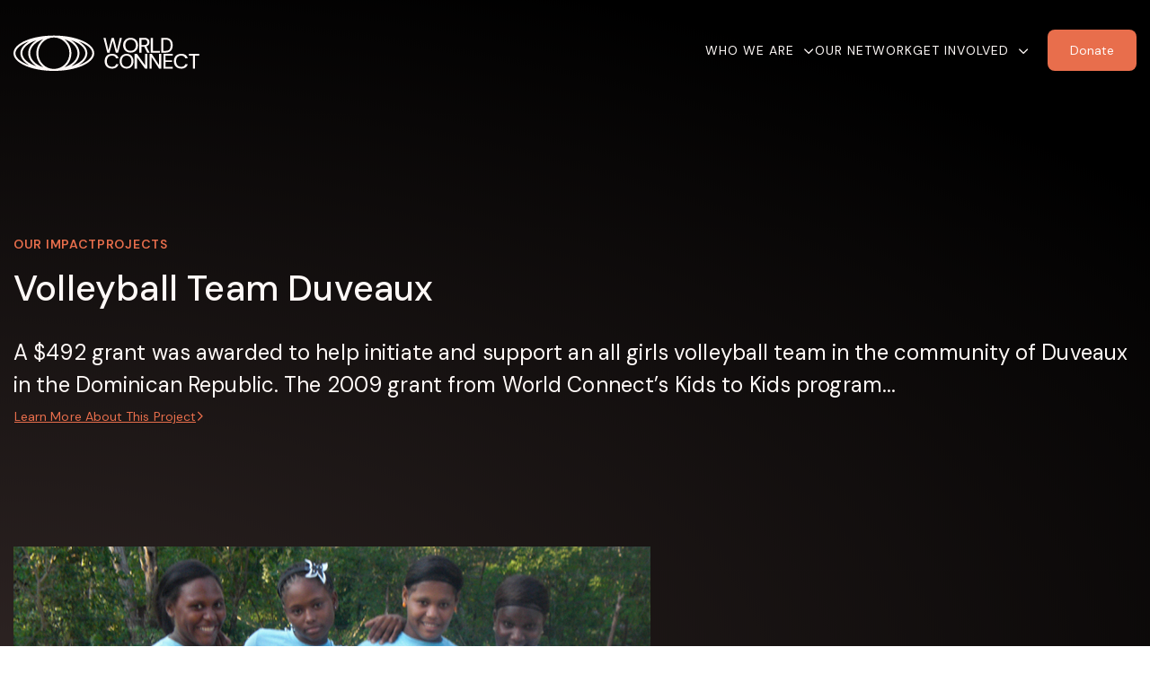

--- FILE ---
content_type: text/html; charset=UTF-8
request_url: https://worldconnect.global/projects/volleyball-team-duveaux
body_size: 11702
content:
<!DOCTYPE html>
<html lang="en">
<head>
    <meta charset="UTF-8">
    <meta name="viewport" content="width=device-width, initial-scale=1">
        <meta name="keywords" content="" >
<meta name="description" content="World Connect activates power inside communities by co-investing with them to advance development on their terms. This ignites a cycle of development that drives effective and sustained progress from inside communities." >
<meta name="platform" content="LOGIC Business Cloud by Cyber-NY https://cyber-ny.com" ><title>World Connect</title>    <meta property="og:updated_time" content="1769655695">
    <link rel="preload" href="https://kit.fontawesome.com/9c00949ad1.css" as="style" onload="this.onload=null;this.rel='stylesheet'">
    <noscript><link rel="stylesheet" href="https://kit.fontawesome.com/9c00949ad1.css" crossorigin="anonymous"></noscript>
    <link rel="preload" href="/auth/check" as="fetch" type="application/json" crossorigin="anonymous">
    <link rel="preload" href="/index/navigation" as="fetch" type="application/json" crossorigin="anonymous">

    
            <link href="/assets/styles/main-d63f6efb5e.css" rel="stylesheet" media="all">
    
    <link rel="preconnect" href="https://fonts.gstatic.com/" crossorigin>
    <link rel="preconnect" href="https://fonts.googleapis.com">

    <script src="/assets/scripts/jquery-5f9159157a.js"></script>
                        <script defer src="/assets/scripts/slider-f69df973aa.js"></script>
                    <script defer src="/assets/scripts/main-cde30268d2.js"></script>


                <link rel="icon" type="image/png" href="/userFiles/uploads/logos/globe.png">
        
    <meta name="twitter:card" content="summary_large_image" />
            <meta name="twitter:site" content="mike@cyber-ny.com" />
    
    <link href="/index/css/page_id/0/?v=1769655695" media="screen" rel="stylesheet" type="text/css" ><script type="text/javascript" defer="defer" src="https://www.google.com/recaptcha/api.js?badge=bottomright&amp;render=6LefoC0sAAAAAPYa35G2uKlnndI_7UeQK3NYyj3_"></script>
    
                <link href="/custom_assets/styles/main-dc6b384c4b.css" rel="stylesheet" media="all">
            <script defer src="/custom_assets/scripts/main-9697527704.js"></script>
    
            <style>
            .footer-branding {
                background-color: #000;
                font-size: 11px;
                padding: 15px 0;
                &, & a {
                    color: #fff;
                    font-family: "Arial", sans-serif;
                }
            }
        </style>
    
    
    
    <style>
    .newsletter {
        & h2 {
            margin-bottom: 16px;
            color: #2F2725;
            font-size: 28px;
            text-align: left;
            font-weight: 500;
            line-height: 32px;
            letter-spacing: 0.28px;
        }
        & .form-group {
            margin-bottom: 0;
        }
        & .form-group-wrap {
            flex-direction: column;
            gap: 16px;
        }
        & .form-control {
            padding: 8px 16px;
            height: 36px;
            display: flex;
            align-items: center;
            color: #2f2725;
            font-size: 14px;
            border-radius: 6px;
            background: rgba(47, 39, 37, 0.05);
            border-color: transparent;
        }
        & button {
            width: 100px !important;
            padding: 10px 16px;
            border-radius: 6px !important;
            color: #fff9f7;
            background: #e86e4c;
            font-size: 12px;
            border: 0;
        }
        @media (min-width:1200px) {
            & h2 {
                margin-top: 0;
                margin-bottom: 32px;
                font-size: 40px;
                text-align: right;
                line-height: 48px;
                letter-spacing: 0.2px;
            }
            & .form-group-wrap {
                flex-direction: row;
                gap: 0;
                justify-content: flex-end;
            }
            & .form-control {
                border-radius: 6px 0 0 6px;
                height: 44px;
            }
            & .form-group {
                margin-bottom: 0;
                max-width: 363px;
                flex-basis: 0;
                flex-grow: 1;
            }
            & button {
                width: 114px !important;
                padding: 10px 16px;
                border-radius: 6px !important;
                font-size: 14px;
            }
        }
    }

	#module-512 {
			font-size: 14px;
			font-weight:400;	}

    .newsletter-footer {
        & h2 {
            margin-bottom: 16px;
            color: #2F2725;
            font-size: 28px;
            text-align: left;
            font-weight: 500;
            line-height: 32px;
            letter-spacing: 0.28px;
        }
        & .form-group {
            margin-bottom: 0;
        }
        & .form-group-wrap {
            flex-direction: column;
            gap: 16px;
        }
        & .form-control {
            padding: 8px 16px;
            height: 36px;
            display: flex;
            align-items: center;
            color: #2f2725;
            font-size: 14px;
            border-radius: 6px;
            background: rgba(47, 39, 37, 0.05);
            border-color: transparent;
        }
        & button {
            width: 100px !important;
            padding: 10px 16px;
            border-radius: 6px !important;
            color: #fff9f7;
            background: #e86e4c;
            font-size: 12px;
            border: 0;
        }
        @media (min-width:1200px) {
            & h2 {
                margin-top: 0;
                margin-bottom: 32px;
                font-size: 40px;
                text-align: right;
                line-height: 48px;
                letter-spacing: 0.2px;
            }
            & .form-group-wrap {
                gap: 32px;
            }
            & .form-group {
                margin-bottom: 0;
                max-width: 363px;
                flex-basis: 0;
                flex-grow: 1;
            }
            & button {
                width: 114px !important;
                padding: 10px 16px;
                border-radius: 6px !important;
                font-size: 14px;
            }
        }
    }

	#module-12 {
			font-size: 12px;
				}
</style>
    
    
    <!-- Google tag (gtag.js) -->
<script async src="https://www.googletagmanager.com/gtag/js?id=G-2MW9W80KTS"></script>
<script>
  window.dataLayer = window.dataLayer || [];
  function gtag(){dataLayer.push(arguments);}
  gtag('js', new Date());

  gtag('config', 'G-2MW9W80KTS');
</script>
    
    
    <style>
        /* Skip link for screen readers and keyboard users */
        .skip-link {
            position: absolute;
            left: -9999px;
            top: auto;
            width: 1px;
            height: 1px;
            overflow: hidden;
        }
        .skip-link:focus, .skip-link:active {
            left: 0;
            top: 0;
            width: auto;
            height: auto;
            overflow: visible;
            padding: 12px 16px;
            background: #000;
            color: #fff;
            z-index: 10000;
        }
    </style>
</head>
<body class="header-fixed header-fixed projects-page projects-single" id="">
<a href="#site-navigation" class="skip-link" tabindex="0">Skip to main navigation</a>
<a href="#main-content" class="skip-link" tabindex="0">Skip to main content</a>
<a href="#site-footer" class="skip-link" tabindex="0">Skip to footer</a>
<div id="site-navigation" role="navigation" aria-label="Primary">
    <div class="header-wrap navbar-fixed-top-static"">
    <div class="header header--world-connect container">
        <div class="brand navbar-brand">
            <a href="/">
                                    <img class="img-responsive logo-main" src="/userFiles/uploads/logos/logo.svg" alt="World Connect">
                    <img class="img-responsive logo-sticky hide" src="/userFiles/uploads/logos/logo.svg" alt="World Connect">
                            </a>
        </div>
        <div class="nav">
            <ul id="nav-toggle" class="collapse navbar-nav">
                                                            <li class="dropdown /active/">
                            <a href="/who-we-are" class="dropdown-toggle nav-style-id-1"  data-toggle="dropdown" id="who-we-are">Who We Are</a>
                                                            <ul class="dropdown-menu" aria-labelledby="who-we-are">
                                                                            <li>
                                            <a href="/our-team" class="nav-style-id-33"  id="who-we-are-our-team">Our Team</a>
                                        </li>
                                                                    </ul>
                                                    </li>
                                                                                <li>
                            <a href="/our-network" class="nav-style-id-2"  id="our-network">Our Network</a>
                        </li>
                                                                                <li class="dropdown /active/">
                            <a href="/get-involved" class="dropdown-toggle nav-style-id-4"  data-toggle="dropdown" id="get-involved">Get Involved</a>
                                                            <ul class="dropdown-menu" aria-labelledby="get-involved">
                                                                            <li>
                                            <a href="/donate" class="nav-style-id-5"  id="get-involved-donate">Donate</a>
                                        </li>
                                                                            <li>
                                            <a href="/projects/unfunded" class="nav-style-id-21"  id="get-involved-donate-to-an-unfunded-project">Donate to An Unfunded Project</a>
                                        </li>
                                                                            <li>
                                            <a href="/events" class="nav-style-id-6"  id="get-involved-events">Events</a>
                                        </li>
                                                                            <li>
                                            <a href="/contact-us" class="nav-style-id-8"  id="get-involved-contact-us">Contact Us</a>
                                        </li>
                                                                    </ul>
                                                    </li>
                                                </ul>
        </div>
                <a href="/donate" class="btn btn--terracotta"><span>Donate</span></a>
        <button type="button" class="nav-toggle" data-toggle="collapse" data-target="#nav-toggle">
            <span class="sr-only">Toggle navigation</span>
            <svg xmlns="http://www.w3.org/2000/svg" width="24" height="24" viewBox="0 0 24 24" fill="none">
                <path d="M2 6C2 5.44772 2.44772 5 3 5H21C21.5523 5 22 5.44772 22 6C22 6.55228 21.5523 7 21 7H3C2.44772 7 2 6.55228 2 6Z" fill="#FFF9F7"/>
                <path d="M2 12C2 11.4477 2.44772 11 3 11H21C21.5523 11 22 11.4477 22 12C22 12.5523 21.5523 13 21 13H3C2.44772 13 2 12.5523 2 12Z" fill="#FFF9F7"/>
                <path d="M3 17C2.44772 17 2 17.4477 2 18C2 18.5523 2.44772 19 3 19H21C21.5523 19 22 18.5523 22 18C22 17.4477 21.5523 17 21 17H3Z" fill="#FFF9F7"/>
            </svg>
        </button>
        <form class="search-form" action="/search" method="post">
            <svg xmlns="http://www.w3.org/2000/svg" width="16" height="16" viewBox="0 0 16 16" fill="none">
                <path d="M7.33333 12.6667C10.2789 12.6667 12.6667 10.2789 12.6667 7.33333C12.6667 4.38781 10.2789 2 7.33333 2C4.38781 2 2 4.38781 2 7.33333C2 10.2789 4.38781 12.6667 7.33333 12.6667Z" stroke="#E5D1CC" stroke-linecap="round" stroke-linejoin="round"/>
                <path d="M14 14L11.1333 11.1334" stroke="#E5D1CC" stroke-linecap="round" stroke-linejoin="round"/>
            </svg>

            <input type="text" class="form-control--search" name="s" placeholder="Search Project Database...">
        </form>
    </div>
</div>


<script>
    $(function() {
        $(document).on("click", '.search-button', function () {
            $('.search-form').fadeIn(500);
            $('body')
                .addClass('search-open')
                .append('<div class="search-backdrop"></div>');
        });

        $(document).on("click", '.search-backdrop', function () {
            $('.search-form').fadeOut(300);
            $('.search-backdrop')
                .fadeOut(500)
                .remove();
            $('.body').removeClass('search-open');
        });

        $('#nav-toggle').on('show.bs.collapse', function () {
            $('.search-form').show();
            $('.nav-toggle').html(`<svg xmlns="http://www.w3.org/2000/svg" width="24" height="24" viewBox="0 0 24 24" fill="none">
  <path d="M18.7071 6.70711C19.0976 6.31658 19.0976 5.68342 18.7071 5.29289C18.3166 4.90237 17.6834 4.90237 17.2929 5.29289L12 10.5858L6.70711 5.29289C6.31658 4.90237 5.68342 4.90237 5.29289 5.29289C4.90237 5.68342 4.90237 6.31658 5.29289 6.70711L10.5858 12L5.29289 17.2929C4.90237 17.6834 4.90237 18.3166 5.29289 18.7071C5.68342 19.0976 6.31658 19.0976 6.70711 18.7071L12 13.4142L17.2929 18.7071C17.6834 19.0976 18.3166 19.0976 18.7071 18.7071C19.0976 18.3166 19.0976 17.6834 18.7071 17.2929L13.4142 12L18.7071 6.70711Z" fill="#FFF9F7"/>
</svg>
`);
            $('.header--world-connect').addClass('nav-open');
        });
        $('#nav-toggle').on('hide.bs.collapse', function () {
            $('.search-form').hide();
            $('.nav-toggle').html(`<svg xmlns="http://www.w3.org/2000/svg" width="24" height="24" viewBox="0 0 24 24" fill="none">
                <path d="M2 6C2 5.44772 2.44772 5 3 5H21C21.5523 5 22 5.44772 22 6C22 6.55228 21.5523 7 21 7H3C2.44772 7 2 6.55228 2 6Z" fill="#FFF9F7"/>
                <path d="M2 12C2 11.4477 2.44772 11 3 11H21C21.5523 11 22 11.4477 22 12C22 12.5523 21.5523 13 21 13H3C2.44772 13 2 12.5523 2 12Z" fill="#FFF9F7"/>
                <path d="M3 17C2.44772 17 2 17.4477 2 18C2 18.5523 2.44772 19 3 19H21C21.5523 19 22 18.5523 22 18C22 17.4477 21.5523 17 21 17H3Z" fill="#FFF9F7"/>
            </svg>
`);
            $('.header--world-connect').removeClass('nav-open');
        });
    });

</script>
</div>
<div role="main" class="main" id="main-content">
    <div id="alert-area"></div>

        <div class="">
        <div class="d-flex d-flex--single m-b-50">
                        <div class="col" style="flex: 0 0 100%; max-width: 100%;">
                
<div class="hero bg-gradient-2--curved m-b-0">
    <div class="container">
        <ul class="breadcrumb-nav">
            <li><a href="/our-impact">Our Impact</a></li>
            <li><a class="active" href="/projects">Projects</a></li>
        </ul>
        <div class="hero-copy-wrapper">
            <div class="hero-copy">
                <h1 class="text-soft-sand-light h3 m-b-30 m-t-0">Volleyball Team Duveaux</h1>
                
                    <p class="body-l text-soft-sand-light m-b-0">A $492 grant was awarded to help initiate and support an all girls volleyball team in the community of Duveaux in the Dominican Republic. The 2009 grant from World Connect’s Kids to Kids program...</p>
                    <a href="#about" class="btn btn--text text-terracotta p-l-0">
                        <span>Learn More About This Project</span> <i class="fa-regular fa-angle-right"></i>
                    </a>
                            </div>
                    </div>
        <div class="project-details">
                            <div class="image">
                    <picture>
                        <source class="img-responsive" srcset="/media_cache/files/projects/2012/04/project_detail/K-0982.jpg" media="(min-width: 768px)" >
                        <img class="img-responsive" srcset="/media_cache/files/projects/2012/04/project_detail/K-0982.jpg" alt="" />
                    </picture>
                </div>
                                        <div class="project-stats">
                                            <div class="project-stats__item">
                            <div class="icon m-b-20"><svg xmlns="http://www.w3.org/2000/svg" width="24" height="24" viewBox="0 0 24 24" fill="none">
  <path d="M19 4H5C3.89543 4 3 4.89543 3 6V20C3 21.1046 3.89543 22 5 22H19C20.1046 22 21 21.1046 21 20V6C21 4.89543 20.1046 4 19 4Z" stroke="#FFF9F7" stroke-linecap="round" stroke-linejoin="round"/>
  <path d="M16 2V6" stroke="#FFF9F7" stroke-linecap="round" stroke-linejoin="round"/>
  <path d="M8 2V6" stroke="#FFF9F7" stroke-linecap="round" stroke-linejoin="round"/>
  <path d="M3 10H21" stroke="#FFF9F7" stroke-linecap="round" stroke-linejoin="round"/>
</svg></div>
                            <div class="stat-label h6">Year</div>
                            <div class="value body-m m-b-20">2009</div>
                                                    </div>
                                            <div class="project-stats__item">
                            <div class="icon m-b-20"><svg xmlns="http://www.w3.org/2000/svg" width="25" height="24" viewBox="0 0 25 24" fill="none">
  <path d="M12.25 22C17.773 22 22.25 17.523 22.25 12C22.25 6.477 17.773 2 12.25 2C6.727 2 2.25 6.477 2.25 12C2.25 17.523 6.727 22 12.25 22Z" stroke="#FFF9F7" stroke-linecap="round" stroke-linejoin="round"/>
  <path d="M9.25 12L11.25 14L15.25 10" stroke="#FFF9F7" stroke-linecap="round" stroke-linejoin="round"/>
</svg></div>
                            <div class="stat-label h6">Status</div>
                            <div class="value body-m m-b-20">Funded</div>
                                                    </div>
                                            <div class="project-stats__item">
                            <div class="icon m-b-20"><svg xmlns="http://www.w3.org/2000/svg" width="25" height="24" viewBox="0 0 25 24" fill="none">
  <path d="M3.47 12.92C3.17476 13.0974 2.93033 13.348 2.76039 13.6476C2.59045 13.9472 2.50075 14.2856 2.5 14.63V17.87C2.50075 18.2144 2.59045 18.5528 2.76039 18.8524C2.93033 19.152 3.17476 19.4026 3.47 19.58L6.47 21.38C6.78106 21.5669 7.13711 21.6656 7.5 21.6656C7.86289 21.6656 8.21894 21.5669 8.53 21.38L12.5 19V13.5L7.5 10.5L3.47 12.92Z" stroke="#FFF9F7" stroke-linecap="round" stroke-linejoin="round"/>
  <path d="M7.49977 16.5004L2.75977 13.6504" stroke="#FFF9F7" stroke-linecap="round" stroke-linejoin="round"/>
  <path d="M7.5 16.5L12.5 13.5" stroke="#FFF9F7" stroke-linecap="round" stroke-linejoin="round"/>
  <path d="M7.5 16.5V21.67" stroke="#FFF9F7" stroke-linecap="round" stroke-linejoin="round"/>
  <path d="M12.5 13.5V19L16.47 21.38C16.7811 21.5669 17.1371 21.6656 17.5 21.6656C17.8629 21.6656 18.2189 21.5669 18.53 21.38L21.53 19.58C21.8252 19.4026 22.0697 19.152 22.2396 18.8524C22.4096 18.5528 22.4992 18.2144 22.5 17.87V14.63C22.4992 14.2856 22.4096 13.9472 22.2396 13.6476C22.0697 13.348 21.8252 13.0974 21.53 12.92L17.5 10.5L12.5 13.5Z" stroke="#FFF9F7" stroke-linecap="round" stroke-linejoin="round"/>
  <path d="M17.5 16.5L12.5 13.5" stroke="#FFF9F7" stroke-linecap="round" stroke-linejoin="round"/>
  <path d="M17.5 16.5004L22.24 13.6504" stroke="#FFF9F7" stroke-linecap="round" stroke-linejoin="round"/>
  <path d="M17.5 16.5V21.67" stroke="#FFF9F7" stroke-linecap="round" stroke-linejoin="round"/>
  <path d="M8.47 4.4196C8.17476 4.59698 7.93033 4.84761 7.76039 5.14719C7.59045 5.44678 7.50075 5.78518 7.5 6.1296V10.4996L12.5 13.4996L17.5 10.4996V6.1296C17.4992 5.78518 17.4096 5.44678 17.2396 5.14719C17.0697 4.84761 16.8252 4.59698 16.53 4.4196L13.53 2.6196C13.2189 2.43272 12.8629 2.33398 12.5 2.33398C12.1371 2.33398 11.7811 2.43272 11.47 2.6196L8.47 4.4196Z" stroke="#FFF9F7" stroke-linecap="round" stroke-linejoin="round"/>
  <path d="M12.4998 8.00039L7.75977 5.15039" stroke="#FFF9F7" stroke-linecap="round" stroke-linejoin="round"/>
  <path d="M12.5 8.00039L17.24 5.15039" stroke="#FFF9F7" stroke-linecap="round" stroke-linejoin="round"/>
  <path d="M12.5 13.5V8" stroke="#FFF9F7" stroke-linecap="round" stroke-linejoin="round"/>
</svg></div>
                            <div class="stat-label h6">Sector</div>
                            <div class="value body-m m-b-20">Education</div>
                                                    </div>
                                            <div class="project-stats__item">
                            <div class="icon m-b-20"><svg xmlns="http://www.w3.org/2000/svg" width="25" height="24" viewBox="0 0 25 24" fill="none">
  <path d="M12.75 2V22" stroke="#FFF9F7" stroke-linecap="round" stroke-linejoin="round"/>
  <path d="M17.75 5H10.25C9.32174 5 8.4315 5.36875 7.77513 6.02513C7.11875 6.6815 6.75 7.57174 6.75 8.5C6.75 9.42826 7.11875 10.3185 7.77513 10.9749C8.4315 11.6313 9.32174 12 10.25 12H15.25C16.1783 12 17.0685 12.3687 17.7249 13.0251C18.3813 13.6815 18.75 14.5717 18.75 15.5C18.75 16.4283 18.3813 17.3185 17.7249 17.9749C17.0685 18.6313 16.1783 19 15.25 19H6.75" stroke="#FFF9F7" stroke-linecap="round" stroke-linejoin="round"/>
</svg></div>
                            <div class="stat-label h6">Investment</div>
                            <div class="value body-m m-b-20">$500.00</div>
                                                    </div>
                                    </div>
                    </div>
    </div>
</div>
<div class="section-block bg-soft-sand-light">
    <div class="container">
        <div class="project-description" id="about">
            <h2 class="h5 m-t-0">About this Project</h2>
            <div>
                <strong>Project Launch: </strong>
            </div>

            A $492 grant was awarded to help initiate and support an all girls volleyball team in the community of Duveaux in the Dominican Republic. The 2009 grant from World Connect’s Kids to Kids program aimed to encourage athletics as a healthy way for young women to become active leaders, healthy teenagers and competitive players. Forming the team not only provided these young women with healthy recreational activity, but also gave them a chance to compete in a national volleyball tournament, raising their skill level as well as their confidence and self-esteem. These young women were part of something positive where they saw the benefits of dedication and discipline and gained life skills that continue to help them grow into the women they aspire to be.
            
                    </div>
            </div>
</div>

<div class="section-block section-share bg-soft-sand text-center">
    <div class="section-share__project">
        <h2 class="h5 m-t-0">Follow Us</h2>
                <ul>
            <li>
                <a href="https://www.instagram.com/worldconnectus/" target="_blank">
                    <i class="fa-brands fa-instagram fa-xl"></i>
                </a>
            </li>
            <li>
                <a href="https://www.facebook.com/WorldConnectUS" target="_blank">
                    <i class="fa-brands fa-facebook fa-xl"></i>
                </a>
            </li>
            <li>
                <a href="https://www.linkedin.com/company/world-connect-inc./" target="_blank">
                    <i class="fa-brands fa-linkedin fa-xl"></i>
                </a>
            </li>
                        <li>
                <a href="https://www.youtube.com/channel/UCKxGI4GMTJyKThJC1_p6cSg" target="_blank">
                    <i class="fa-brands fa-youtube fa-xl"></i>
                </a>
            </li>
        </ul>
    </div>
    <div class="section-share__cta bg-gradient-warm">
        <h2 class="h5 m-t-0">Donate to Projects<br>Like This One</h2>
                <a href="/donate" class="btn btn--terracotta">
            <span>Donate Now</span>
        </a>
    </div>
</div>

<style>
    .hero {
        padding-top: 120px;
        padding-bottom: 163px;
        background-color: #fff9f7;
    }
    .section-block {
        padding-top: 80px;
        padding-bottom: 80px;
    }
    .breadcrumb-nav {
        display: flex;
        padding: 0;
        margin: 0 0 16px;
        list-style: none;
        gap: 16px;

        color: var(--Sand---Darker,#e5d1cc);
        font-size: 14px;
        font-weight: 600;
        line-height: 18px;
        letter-spacing: .7px;
        text-transform: uppercase;

        & a {
            color: #776F6D;
        }

        & a.active {
            color: var(--Sand---Darker,#e5d1cc);
        }

        & li+li {
            display: flex;
            gap: 16px;
        }

        & li+li:before {
            content: '\f105';
            display: inline-block;
            font-family: 'Font Awesome 6 Pro';
            -webkit-font-smoothing: antialiased;
        }
    }
    .project-stats {
        display: grid;
        gap: 45px 24px;
        grid-template-columns: repeat(2, 1fr);
        padding: 120px 0 20px;

        & .stat-label, .value {
            color: #FFF9F7;
            margin: 0;
        }

        & .stat-label {
            margin-bottom: 8px;
            text-transform: uppercase;
        }

    }
    .project-description {
        & h2.h5 {
            margin-bottom: 8px;
        }
    }
    .section-share {
        padding-left:15px;
        padding-right:15px;
        display: flex;
        flex-direction: column;
        gap: 20px;
        & h2 {
            margin-bottom: 8px;
        }
        &:before, &:after {
            display: none;
        }
    }
    .section-share__project {
        padding: 36px 0;
        & ul {
            list-style: none;
            margin: 0;
            padding: 0;
            display: flex;
            justify-content: center;
            gap: 40px;
        }
        & p {
            margin-bottom: 40px;
        }
    }
    .section-share__cta {
        padding: 36px 24px;

        & p {
            margin-bottom: 30px;
        }

        & .btn {
            width: fit-content !important;
            margin: 0 auto;
        }
    }
    .swiper {
        width: 100%;
        height: 100%;
        max-width: 709px;
        margin: 0;

        & .swiper-slide img {
            width: 100%;
            height: 100%;
            object-fit: cover;
        }

        & .swiper-controls {
            display: flex;
            justify-content: center;
            gap: 15px;
            margin-top: 24px;
        }

        & .swiper-button-disabled {
            opacity: 0.5;
            pointer-events: none;
        }
    }
    .project-details {
        padding-top:40px
    }
    .hero-copy-wrapper {
        display: flex;
        flex-direction: column;
        gap: 30px;
    }
    @media (min-width:1200px) {
        .hero {
            padding-top: 263px;
            padding-bottom: 191px;

            & .hero-copy {
                max-width: 830px;
            }


            & .hero-copy-wrapper {
                flex-direction: row;
                align-items: center;
            }

        }
        .section-block {
            padding-top: 128px;
            padding-bottom: 128px;
        }
        .block {
            display: block;
        }
        .project-stats {
            column-gap: 45px;
            grid-template-columns: repeat(4, 1fr);
            padding: 128px 0 20px;

        }

        .project-details {
            display: flex;
            gap: 70px;
            padding-top: 128px;
            align-items: start;

            & .image {
                flex: 0 0 100%;
                max-width: 709px;
            }

            & .project-stats {
                gap: 45px 24px;
                grid-template-columns: repeat(2, 1fr);
                padding: 0;
            }
        }

        .project-description {
            max-width:808px;

            & h2.h5 {
                font-size: 32px;
                font-weight: 500;
                line-height: 36px; /* 112.5% */
                letter-spacing: 0.16px;
                margin-bottom: 16px;
            }
        }

        .section-share {
            display: grid;
            grid-template-columns: repeat(2, 1fr);
            padding: 0;
            gap: 0;

            &  h2.h5 {
                font-size: 40px;
                line-height: 48px; /* 120% */
                letter-spacing: 0.2px;
            }
        }

        .section-share__project {
            padding: 172px 0;
            background: url('/custom_assets/images/projects/cta-cards.jpg') no-repeat center center;
            background-size: cover;

            & ul a, p, h2.h5 {
                color: #fff;
            }
            & p {
                margin-bottom: 120px;
            }
        }

        .section-share__cta {
            padding: 172px 48px;

            & p {
                margin-bottom: 30px;
            }

            & .btn {
                width: fit-content !important;
                margin: 0 auto;
            }
        }
    }

</style>
<script>
    $(function() {
            });
</script>

            </div>
                    </div>
    </div>

    
</div>
<footer id="site-footer" role="contentinfo">
    <footer class="hidden-xs"><div id="section-block-1" class="section-block  "><div id="row-anchor-21"></div><div id="row-block-21" class="row-block  container  " ><div class="row"><div id="column-block-31" class="module-block column-block col-sm-6"><div id="logo-address"></div><div id="module-block-1" data-type="Image" class="editable module-block "><div class="thumbnails-v1  split-none  " id="module-1"  data-animation-effect="none">
	<div class="thumbnail-img">
        			                <img class="img-responsive    "
                     src="/userFiles/uploads/logos/world-logo.svg"
                     alt="" title=""
                     width='163'                     height='73'                                    >
            						<span class="sr-only">opens in a new window</span>
			</a>
			</div>
	<div class="caption">
		<p>World Connect<br />1370 Ave of the Americas, 29th Floor<br />New York, NY 10019</p>	</div>
</div>


</div><div id="module-anchor-6"></div><div id="module-block-6" data-type="Custom Code" class="editable module-block "><div class=" split-none  " id="module-6"  data-animation-effect="none">
	<ul class="flex-row" style="list-style: none; padding: 0; margin: 0 0 27px; gap:40px;">
    <li>
        <a href="https://www.instagram.com/worldconnectus/" target="_blank" style="color: #2F2725; opacity: .2">
            <i class="fa-brands fa-instagram"></i>
        </a>
    </li>
    <li>
        <a href="https://www.facebook.com/WorldConnectUS" target="_blank" style="color: #2F2725; opacity: .2">
            <i class="fa-brands fa-facebook"></i>
        </a>
    </li>
    <li>
        <a href="https://www.linkedin.com/company/world-connect-inc./" target="_blank" style="color: #2F2725; opacity: .2">
            <i class="fa-brands fa-linkedin"></i>
        </a>
    </li>
  
    <li>
        <a href="https://www.youtube.com/channel/UCKxGI4GMTJyKThJC1_p6cSg" target="_blank" style="color: #2F2725; opacity: .2">
            <i class="fa-brands fa-youtube"></i>
        </a>
    </li>
</ul></div>
</div></div><div id="column-block-32" class="module-block column-block col-sm-6"><div id="module-anchor-4"></div><div id="module-block-4" data-type="Newsletter Opt-In" class="editable module-block "></div><div id="module-anchor-403"></div><div id="module-block-403" data-type="Custom Code" class="editable module-block "><div class=" split-none  " id="module-403"  data-animation-effect="none">
	<div class="newsletter">
    <h2>Sign up for our newsletter</h2>
    <form action="https://worldconnect-us.us1.list-manage.com/subscribe/post?u=ecd169e9d87f3f1aec5380c7c&amp;id=56ac732c3b" method="post" target="_blank">
        <div class="flex-row form-group-wrap">
            <div class="form-group">
                <input type="email" class="form-control" placeholder="email" name="EMAIL" required>
            </div>
            <button class="" type="submit">Subscribe</button>
        </div>
    </form>
</div>
</div>
</div></div></div></div><div id="row-anchor-348"></div><div id="row-block-348" class="row-block  container  " ><div class="row"><div id="column-block-447" class="module-block column-block col-sm-4"><div id="module-anchor-512"></div><div id="module-block-512" data-type="Copyright" class="editable module-block "><div class=" split-none  " id="module-512"  data-animation-effect="none">
	<div class="text-left" style="color:#776f6d">
		<i class="fa fa-copyright"></i>
		2026				World Connect.  All Rights Reserved			</div>
</div>


</div></div><div id="column-block-448" class="module-block column-block col-sm-8"><div id="module-anchor-513"></div><div id="module-block-513" data-type="Text Block" class="editable module-block ">
    <div class=" split-none  " id="module-513"  data-animation-effect="none">
        <ul>
<li><a href="https://worldconnect.global/charlotte-daniel-fund">Charlotte Daniel Fund</a></li>
<li><a href="https://worldconnect.global/powell-r-cabot-fund">Powell R. Cabot Fund</a></li>
<li><a href="https://worldconnect.global/contact-us">Contact Us</a></li>
<li><a href="https://worldconnect.global/annual-report">Financial Information</a></li>
<li><a href="https://worldconnect.global/privacy-policy">Privacy Policy</a></li>
<li><a href="https://worldconnect.global/terms-of-use">Terms of Use</a></li>
</ul>
            </div>




</div></div></div></div></div></footer><footer class="visible-xs"><div id="section-block-3" class="section-block   hidden-lg"><div id="row-anchor-19"></div><div id="row-block-19" class="row-block  container  " ><div class="row"><div id="column-block-29" class="module-block column-block col-sm-12"><div id="module-anchor-11"></div><div id="module-block-11" data-type="Newsletter Opt-In" class="editable module-block "></div><div id="module-anchor-402"></div><div id="module-block-402" data-type="Custom Code" class="editable module-block "><div class=" split-none  " id="module-402"  data-animation-effect="none">
	<div class="newsletter-footer">
    <h2>Sign up for our newsletter</h2>
    <form action="https://worldconnect-us.us1.list-manage.com/subscribe/post?u=ecd169e9d87f3f1aec5380c7c&amp;id=56ac732c3b" method="post" target="_blank">
        <div class="flex-row form-group-wrap">
            <div class="form-group">
                <input type="email" class="form-control" placeholder="email" name="EMAIL" required>
            </div>
            <button class="" type="submit">Subscribe</button>
        </div>
    </form>
</div>
</div>
</div><div id="logo-address"></div><div id="module-block-7" data-type="Image" class="editable module-block "><div class="thumbnails-v1  split-none  " id="module-7"  data-animation-effect="none">
	<div class="thumbnail-img">
        			                <img class="img-responsive    "
                     src="/userFiles/uploads/logos/world-logo.svg"
                     alt="" title=""
                     width='146'                     height='66'                                    >
            						<span class="sr-only">opens in a new window</span>
			</a>
			</div>
	<div class="caption">
		<p>World Connect<br />1370 Ave of the Americas, 29th Floor<br />New York, NY 10019</p>	</div>
</div>


</div></div></div></div><div id="row-anchor-20"></div><div id="row-block-20" class="row-block  container  " ><div class="row"><div id="column-block-30" class="module-block column-block col-sm-12"><div id="module-anchor-13"></div><div id="module-block-13" data-type="Custom Code" class="editable module-block "><div class=" split-none  " id="module-13"  data-animation-effect="none">
	<hr class="m-t-0" style="margin-bottom: 27px;background: rgba(47, 39, 37, 0.50);">
<ul class="flex-row" style="list-style: none; padding: 0; margin: 0 0 27px; gap:40px;">
    <li>
        <a href="https://www.instagram.com/worldconnectus/" target="_blank" style="color: #2F2725; opacity: .2">
            <i class="fa-brands fa-instagram"></i>
        </a>
    </li>
    <li>
        <a href="https://www.facebook.com/WorldConnectUS" target="_blank" style="color: #2F2725; opacity: .2">
            <i class="fa-brands fa-facebook"></i>
        </a>
    </li>
    <li>
        <a href="https://www.linkedin.com/company/world-connect-inc./" target="_blank" style="color: #2F2725; opacity: .2">
            <i class="fa-brands fa-linkedin"></i>
        </a>
    </li>
    <li>
        <a href="https://www.youtube.com/channel/UCKxGI4GMTJyKThJC1_p6cSg" target="_blank" style="color: #2F2725; opacity: .2">
            <i class="fa-brands fa-youtube"></i>
        </a>
    </li>
</ul></div>
</div><div id="module-anchor-12"></div><div id="module-block-12" data-type="Copyright" class="editable module-block "><div class=" split-none  " id="module-12"  data-animation-effect="none">
	<div class="text-left" >
		<i class="fa fa-copyright"></i>
		2026				World Connect.  All Rights Reserved			</div>
</div>


</div><div id="funds"></div><div id="module-block-9" data-type="Text Block" class="editable module-block ">
    <div class=" split-none  " id="module-9"  data-animation-effect="none">
        <ul>
<li><a href="https://worldconnect.global/charlotte-daniel-fund">Charlotte Daniel Fund</a></li>
<li><a href="https://worldconnect.global/powell-r-cabot-fund">Powell R. Cabot Fund</a></li>
</ul>
            </div>




</div><div id="contact"></div><div id="module-block-514" data-type="Text Block" class="editable module-block ">
    <div class=" split-none  " id="module-514"  data-animation-effect="none">
        <ul>
<li><a href="https://worldconnect.global/contact-us">Contact Us</a></li>
<li><a href="https://worldconnect.global/annual-report">Financial Information</a></li>
</ul>
            </div>




</div><div id="privacy-policy"></div><div id="module-block-642" data-type="Text Block" class="editable module-block ">
    <div class=" split-none  " id="module-642"  data-animation-effect="none">
        <ul>
<li><a href="https://worldconnect.global/privacy-policy">Privacy Policy</a></li>
<li><a href="https://worldconnect.global/terms-of-use">Terms of Use</a></li>
</ul>
            </div>




</div></div></div></div></div></footer></footer>

<div class="modal modal--video fade" data-keyboard="false" id="modal">
    <div class="modal-dialog modal-lg">
        <div class="modal-content">
            <div class="modal-header">
                <button aria-hidden="true" class="close" data-dismiss="modal" type="button">
                    close
                    <i class="fa fa-times-circle"></i>
                </button>
            </div>
            <div class="modal-body">
            </div>

            <div class="modal-footer">
            </div>
        </div>
    </div>
</div>

<div id="modal-media-manager" class="modal fade" tabindex="-1" role="dialog">
    <div class="modal__dialog modal--lg" role="document">
        <div class="modal__content">
            <div class="modal__header bg-dark-blue">
                <button type="button" class="close bg-darker-blue text-white" aria-label="Close" data-dismiss="modal"><span aria-hidden="true">&times;</span></button>
                <h4 class="modal__title text-white">Media Manager</h4>
            </div>
            <div class="modal__body text-center p-b-0">
            </div>
        </div><!-- /.modal-content -->
    </div><!-- /.modal-dialog -->
</div><!-- /.modal -->

<div class="modal modal--cms fade" data-keyboard="false" id="modal-module-editor">
    <div class="modal-dialog modal--lg">
        <div class="modal-content">
            <div class="modal-header bg-dark-blue">
                <button aria-hidden="true" class="close" data-dismiss="modal" type="button">
                    <span class="sr-only">close</span>
                    <i class="fal fa-times fa-2x"></i>
                </button>
                <h4 class="modal__title text-white"></h4>
            </div>
            <div class="modal-body">
                <iframe border="0" src="about:blank" id="inpage-editor-iframe" style="border:none;width:100%;min-height: 500px;"></iframe>
            </div>
            <div class="modal-footer">
                <button type="submit" class="btn btn-lg btn--purple btn--full-width save-module border-radius-bottom">Save</button>
            </div>
        </div>
    </div>
</div>


<div class="modal modal--cms fade" data-keyboard="false" id="modal-cms">
    <div class="modal-dialog">
        <div class="modal-content">
            <div class="modal-header">
                <button aria-hidden="true" class="close" data-dismiss="modal" type="button">
                    <span class="sr-only">close</span>
                    <i class="fal fa-times fa-2x"></i>
                </button>
            </div>
            <div class="modal-body"></div>

            <div class="modal-footer"></div>
        </div>
    </div>
</div>

<div class="modal modal--cms fade" data-keyboard="false" id="modal-quick-view">
    <div class="modal-dialog">
        <div class="modal-content">
            <div class="modal-header">
                <button aria-hidden="true" class="close" data-dismiss="modal" type="button">
                    <span class="sr-only">close</span>
                    <i class="fal fa-times fa-2x"></i>
                </button>
            </div>
            <div class="modal-body"></div>

            <div class="modal-footer"></div>
        </div>
    </div>
</div>

<div class="modal modal--cart fade" data-keyboard="false" id="modal-cart">
    <div class="modal-dialog modal-lg">
        <div class="modal-content">
            <div class="modal-header">
                <button aria-hidden="true" class="close" data-dismiss="modal" type="button">
                    <span class="sr-only">close</span>
                    <i class="fal fa-times"></i>
                </button>
            </div>
            <div class="modal-body">
                <div class="products products--cart">
                    <h3 class="m-b-0">Item successfully added to your cart</h3>
                    <hr class="m-t-10 m-b-10 hidden-xs">
                    <table class="table table--products table-condensed">
                        <thead class="hidden-xs">
                        <tr>
                            <th class="col-sm-1 text-center">Qty</th>
                            <th class="col-sm-2">Item</th>
                            <th class="col-sm-5">Description</th>
                            <th class="col-sm-2">Price</th>
                            <th class="hidden-xs col-sm-1">Total</th>
                        </tr>
                        </thead>
                        <tbody>

                        </tbody>
                    </table>
                    <hr class="m-t-10 m-b-10">
                                        <div class="btn-menu btn-menu--cart">
                        <div class="btn-menu__item">
                            <a href="/cart" class="btn btn--gray-dark btn--cms-default btn-ecommerce-secondary  ">View Cart</a>
                        </div>
                        <div class="btn-menu__item">
                            <a href="/checkout" class="btn btn--green btn--cms-default btn-ecommerce-primary  ">Checkout</a>
                        </div>
                    </div>
                </div>
            </div>
        </div>
    </div>
</div>



<!-- LOGIC Business Cloud by Cyber-NY Ⓒ 2026 -->



<script>
    jQuery(function($) {
        $.post( "https://stats.logiccmx.com/record", {
            HTTP_HOST: "worldconnect.global",
            REQUEST_URI: "/projects/volleyball-team-duveaux",
            HTTP_REFERER: "",
            HTTP_COOKIE: "",
            REAL_IP: "3.22.97.138",
            HTTP_USER_AGENT: "Mozilla/5.0 (Macintosh; Intel Mac OS X 10_15_7) AppleWebKit/537.36 (KHTML, like Gecko) Chrome/131.0.0.0 Safari/537.36; ClaudeBot/1.0; +claudebot@anthropic.com)"
        })
            .done(function( data ) {
                //console.log( "Data Loaded: " + data );
            });

    });



</script>
    <div class="footer-branding flex-row items-center justify-center">
        Website design by&nbsp;<a href="https://cyber-ny.com/" target="_blank">Cyber-NY</a>.  Built on&nbsp;<a href="https://logiccmx.com/" target="_blank">Logic CMX</a>.
    </div>
<div class="sr-only">
    <span id="logic-aria.newWindow">Opens in a new window</span>
    <span id="logic-aria.external">Opens an external website</span>
    <span id="logic-aria.externalNewWindow">Opens an external website in a new window</span>
</div>
<script>
    // Ensure links announce external/new-window intent appropriately
    (function(){
        const NEW_ID = 'logic-aria.newWindow';
        const EXT_ID = 'logic-aria.external';
        const EXT_NEW_ID = 'logic-aria.externalNewWindow';

        function isExternal(a) {
            try {
                const href = (a.getAttribute('href') || '').trim();
                if (!href) return false; // no href; treat as internal
                // Relative URLs (including hash and query only) are internal
                if (/^(\/|#|\?|\.\/|\.\.|$)/.test(href)) return false;
                // Protocol-relative or absolute
                const url = href.startsWith('//') ? new URL(window.location.protocol + href) : new URL(href, window.location.href);
                // If no hostname (shouldn't happen after URL()), treat as internal
                if (!url.hostname) return false;
                return url.hostname.toLowerCase() !== window.location.hostname.toLowerCase();
            } catch (e) {
                // If URL parsing fails, be conservative and treat as external
                return true;
            }
        }

        function ensureRelForNewWindow(a) {
            const rel = (a.getAttribute('rel') || '').split(/\s+/);
            if (rel.indexOf('noopener') === -1) rel.push('noopener');
            if (rel.indexOf('noreferrer') === -1) rel.push('noreferrer');
            a.setAttribute('rel', rel.join(' ').trim());
        }

        function upgradeAnchor(a) {
            if (!a) return;
            const href = (a.getAttribute('href') || '').trim();
            if (!href) return;

            const tblank = a.getAttribute('target') === '_blank';
            const hasDesc = a.hasAttribute('aria-describedby') && a.getAttribute('aria-describedby').trim() !== '';

            if (!hasDesc) {
                const ext = isExternal(a);
                if (tblank && ext) {
                    a.setAttribute('aria-describedby', EXT_NEW_ID);
                } else if (tblank && !ext) {
                    a.setAttribute('aria-describedby', NEW_ID);
                } else if (!tblank && ext) {
                    a.setAttribute('aria-describedby', EXT_ID);
                }
            }

            // Security best-practice for new-window links
            if (tblank) ensureRelForNewWindow(a);
        }

        function processAll(root) {
            (root || document).querySelectorAll('a').forEach(upgradeAnchor);
        }

        if (document.readyState === 'loading') {
            document.addEventListener('DOMContentLoaded', function(){ processAll(); });
        } else {
            processAll();
        }

        // Observe for dynamically added links
        const mo = new MutationObserver(function(mutations){
            mutations.forEach(function(m){
                m.addedNodes && m.addedNodes.forEach(function(node){
                    if (node.nodeType !== 1) return;
                    if (node.matches && node.matches('a')) upgradeAnchor(node);
                    node.querySelectorAll && node.querySelectorAll('a').forEach(upgradeAnchor);
                });
            });
        });
        try { mo.observe(document.body, { childList: true, subtree: true }); } catch(e) {}
    })();
</script>
<script>
    // Ensure all custom navigation dropdown toggles have proper ARIA attributes
    (function(){
        function upgradeToggle(el){
            if (!el) return;
            if (!el.hasAttribute('aria-haspopup')) el.setAttribute('aria-haspopup','true');
            if (!el.hasAttribute('aria-expanded')) el.setAttribute('aria-expanded','false');
        }

        function processAll(root){
            (root || document).querySelectorAll('a[data-toggle="dropdown"], button[data-toggle="dropdown"]').forEach(upgradeToggle);
        }

        if (document.readyState === 'loading'){
            document.addEventListener('DOMContentLoaded', function(){ processAll(); });
        } else {
            processAll();
        }

        // Update aria-expanded when dropdowns open/close (Bootstrap/jQuery if present)
        try {
            if (window.jQuery) {
                jQuery(document)
                    .on('show.bs.dropdown', '[data-toggle="dropdown"]', function(){ this.setAttribute('aria-expanded','true'); })
                    .on('shown.bs.dropdown', '[data-toggle="dropdown"]', function(){ this.setAttribute('aria-expanded','true'); })
                    .on('hide.bs.dropdown', '[data-toggle="dropdown"]', function(){ this.setAttribute('aria-expanded','false'); })
                    .on('hidden.bs.dropdown', '[data-toggle="dropdown"]', function(){ this.setAttribute('aria-expanded','false'); });
            }
        } catch(e) {}

        // Fallback: toggle aria-expanded on click if no library updates it
        document.addEventListener('click', function(e){
            var t = e.target && e.target.closest ? e.target.closest('[data-toggle="dropdown"]') : null;
            if (!t) return;
            // If Bootstrap handled it, events above will correct this value
            var expanded = t.getAttribute('aria-expanded') === 'true';
            t.setAttribute('aria-expanded', (!expanded).toString());
        }, true);

        // Hover: toggle aria-expanded on mouseenter/mouseleave (for hover-capable devices)
        try {
            if (window.matchMedia && window.matchMedia('(hover: hover)').matches) {
                // When hovering the toggle itself
                document.addEventListener('mouseenter', function(e){
                    var t = e.target && e.target.closest ? e.target.closest('[data-toggle="dropdown"]') : null;
                    if (!t) return;
                    t.setAttribute('aria-expanded','true');
                }, true);

                document.addEventListener('mouseleave', function(e){
                    var t = e.target && e.target.closest ? e.target.closest('[data-toggle="dropdown"]') : null;
                    if (!t) return;
                    // If moving into the same dropdown menu, keep expanded
                    var rel = e.relatedTarget;
                    try {
                        if (rel && (rel === t || (rel.closest && (rel.closest('.dropdown') === t.closest('.dropdown') || rel.closest('.dropdown-menu'))))) {
                            return;
                        }
                    } catch(err) {}
                    t.setAttribute('aria-expanded','false');
                }, true);

                // NEW: When hovering inside a dropdown menu, ensure the parent toggle reflects expanded state
                document.addEventListener('mouseenter', function(e){
                    var menu = e.target && e.target.closest ? e.target.closest('.dropdown-menu') : null;
                    if (!menu) return;
                    var dropdown = menu.closest ? menu.closest('.dropdown') : null;
                    if (!dropdown) return;
                    var toggle = dropdown.querySelector && dropdown.querySelector('[data-toggle="dropdown"]');
                    if (toggle) toggle.setAttribute('aria-expanded','true');
                }, true);

                // NEW: When leaving the entire dropdown cluster (including menus), collapse the parent toggle
                document.addEventListener('mouseleave', function(e){
                    var dropdown = e.target && e.target.closest ? e.target.closest('.dropdown') : null;
                    if (!dropdown) return;
                    var rel = e.relatedTarget;
                    try {
                        if (rel && rel.closest && rel.closest('.dropdown') === dropdown) return; // still inside same dropdown
                    } catch(err) {}
                    var toggle = dropdown.querySelector && dropdown.querySelector('[data-toggle="dropdown"]');
                    if (toggle) toggle.setAttribute('aria-expanded','false');
                }, true);
            }
        } catch(e) {}

        // Observe for dynamically added toggles
        var mo = new MutationObserver(function(mutations){
            mutations.forEach(function(m){
                (m.addedNodes || []).forEach(function(node){
                    if (node.nodeType !== 1) return;
                    if (node.matches && node.matches('[data-toggle="dropdown"]')) upgradeToggle(node);
                    node.querySelectorAll && node.querySelectorAll('[data-toggle="dropdown"]').forEach(upgradeToggle);
                });
            });
        });
        try { mo.observe(document.body, { childList: true, subtree: true }); } catch(e) {}
    })();
</script>
<script>
    // Add aria-label to header search fields via JavaScript
    (function(){
        function upgradeSearchInput(el){
            if (!el) return;
            if (el.hasAttribute('aria-label')) return;
            var label = 'Search';
            var ph = el.getAttribute('placeholder');
            if (ph && ph.trim() && ph.trim().toLowerCase() !== 'search') label = ph.trim();
            el.setAttribute('aria-label', label);
        }

        function processAll(root){
            var scope = root || document;
            var selector = '#site-navigation input[name="q"],\
#site-navigation input.addsearch,\
#site-navigation input[type="search"],\
#site-navigation input[type="text"][placeholder*="Search"],\
.header input[name="q"],\
.header input.addsearch,\
.header input[type="search"],\
.header input[type="text"][placeholder*="Search"]';
            scope.querySelectorAll(selector).forEach(upgradeSearchInput);
        }

        if (document.readyState === 'loading'){
            document.addEventListener('DOMContentLoaded', function(){ processAll(); });
        } else {
            processAll();
        }

        // Observe for dynamically added search inputs
        try {
            var mo = new MutationObserver(function(mutations){
                mutations.forEach(function(m){
                    (m.addedNodes || []).forEach(function(node){
                        if (node.nodeType !== 1) return;
                        // If the node itself is an input we care about and is inside header/nav
                        if (node.matches && node.matches('input[name="q"], input.addsearch, input[type="search"], input[type="text"][placeholder*="Search"]')){
                            if (node.closest && node.closest('#site-navigation, .header')) upgradeSearchInput(node);
                        }
                        // Or any matching inputs within the added subtree under header/nav
                        if (node.querySelectorAll){
                            node.querySelectorAll('input[name="q"], input.addsearch, input[type="search"], input[type="text"][placeholder*="Search"]').forEach(function(el){
                                if (el.closest && el.closest('#site-navigation, .header')) upgradeSearchInput(el);
                            });
                        }
                    });
                });
            });
            mo.observe(document.body, { childList: true, subtree: true });
        } catch(e) {}
    })();
</script>
</body>
</html>


--- FILE ---
content_type: text/html; charset=utf-8
request_url: https://www.google.com/recaptcha/api2/anchor?ar=1&k=6LefoC0sAAAAAPYa35G2uKlnndI_7UeQK3NYyj3_&co=aHR0cHM6Ly93b3JsZGNvbm5lY3QuZ2xvYmFsOjQ0Mw..&hl=en&v=N67nZn4AqZkNcbeMu4prBgzg&size=invisible&badge=bottomright&anchor-ms=20000&execute-ms=30000&cb=slf4i2dtq0pt
body_size: 48827
content:
<!DOCTYPE HTML><html dir="ltr" lang="en"><head><meta http-equiv="Content-Type" content="text/html; charset=UTF-8">
<meta http-equiv="X-UA-Compatible" content="IE=edge">
<title>reCAPTCHA</title>
<style type="text/css">
/* cyrillic-ext */
@font-face {
  font-family: 'Roboto';
  font-style: normal;
  font-weight: 400;
  font-stretch: 100%;
  src: url(//fonts.gstatic.com/s/roboto/v48/KFO7CnqEu92Fr1ME7kSn66aGLdTylUAMa3GUBHMdazTgWw.woff2) format('woff2');
  unicode-range: U+0460-052F, U+1C80-1C8A, U+20B4, U+2DE0-2DFF, U+A640-A69F, U+FE2E-FE2F;
}
/* cyrillic */
@font-face {
  font-family: 'Roboto';
  font-style: normal;
  font-weight: 400;
  font-stretch: 100%;
  src: url(//fonts.gstatic.com/s/roboto/v48/KFO7CnqEu92Fr1ME7kSn66aGLdTylUAMa3iUBHMdazTgWw.woff2) format('woff2');
  unicode-range: U+0301, U+0400-045F, U+0490-0491, U+04B0-04B1, U+2116;
}
/* greek-ext */
@font-face {
  font-family: 'Roboto';
  font-style: normal;
  font-weight: 400;
  font-stretch: 100%;
  src: url(//fonts.gstatic.com/s/roboto/v48/KFO7CnqEu92Fr1ME7kSn66aGLdTylUAMa3CUBHMdazTgWw.woff2) format('woff2');
  unicode-range: U+1F00-1FFF;
}
/* greek */
@font-face {
  font-family: 'Roboto';
  font-style: normal;
  font-weight: 400;
  font-stretch: 100%;
  src: url(//fonts.gstatic.com/s/roboto/v48/KFO7CnqEu92Fr1ME7kSn66aGLdTylUAMa3-UBHMdazTgWw.woff2) format('woff2');
  unicode-range: U+0370-0377, U+037A-037F, U+0384-038A, U+038C, U+038E-03A1, U+03A3-03FF;
}
/* math */
@font-face {
  font-family: 'Roboto';
  font-style: normal;
  font-weight: 400;
  font-stretch: 100%;
  src: url(//fonts.gstatic.com/s/roboto/v48/KFO7CnqEu92Fr1ME7kSn66aGLdTylUAMawCUBHMdazTgWw.woff2) format('woff2');
  unicode-range: U+0302-0303, U+0305, U+0307-0308, U+0310, U+0312, U+0315, U+031A, U+0326-0327, U+032C, U+032F-0330, U+0332-0333, U+0338, U+033A, U+0346, U+034D, U+0391-03A1, U+03A3-03A9, U+03B1-03C9, U+03D1, U+03D5-03D6, U+03F0-03F1, U+03F4-03F5, U+2016-2017, U+2034-2038, U+203C, U+2040, U+2043, U+2047, U+2050, U+2057, U+205F, U+2070-2071, U+2074-208E, U+2090-209C, U+20D0-20DC, U+20E1, U+20E5-20EF, U+2100-2112, U+2114-2115, U+2117-2121, U+2123-214F, U+2190, U+2192, U+2194-21AE, U+21B0-21E5, U+21F1-21F2, U+21F4-2211, U+2213-2214, U+2216-22FF, U+2308-230B, U+2310, U+2319, U+231C-2321, U+2336-237A, U+237C, U+2395, U+239B-23B7, U+23D0, U+23DC-23E1, U+2474-2475, U+25AF, U+25B3, U+25B7, U+25BD, U+25C1, U+25CA, U+25CC, U+25FB, U+266D-266F, U+27C0-27FF, U+2900-2AFF, U+2B0E-2B11, U+2B30-2B4C, U+2BFE, U+3030, U+FF5B, U+FF5D, U+1D400-1D7FF, U+1EE00-1EEFF;
}
/* symbols */
@font-face {
  font-family: 'Roboto';
  font-style: normal;
  font-weight: 400;
  font-stretch: 100%;
  src: url(//fonts.gstatic.com/s/roboto/v48/KFO7CnqEu92Fr1ME7kSn66aGLdTylUAMaxKUBHMdazTgWw.woff2) format('woff2');
  unicode-range: U+0001-000C, U+000E-001F, U+007F-009F, U+20DD-20E0, U+20E2-20E4, U+2150-218F, U+2190, U+2192, U+2194-2199, U+21AF, U+21E6-21F0, U+21F3, U+2218-2219, U+2299, U+22C4-22C6, U+2300-243F, U+2440-244A, U+2460-24FF, U+25A0-27BF, U+2800-28FF, U+2921-2922, U+2981, U+29BF, U+29EB, U+2B00-2BFF, U+4DC0-4DFF, U+FFF9-FFFB, U+10140-1018E, U+10190-1019C, U+101A0, U+101D0-101FD, U+102E0-102FB, U+10E60-10E7E, U+1D2C0-1D2D3, U+1D2E0-1D37F, U+1F000-1F0FF, U+1F100-1F1AD, U+1F1E6-1F1FF, U+1F30D-1F30F, U+1F315, U+1F31C, U+1F31E, U+1F320-1F32C, U+1F336, U+1F378, U+1F37D, U+1F382, U+1F393-1F39F, U+1F3A7-1F3A8, U+1F3AC-1F3AF, U+1F3C2, U+1F3C4-1F3C6, U+1F3CA-1F3CE, U+1F3D4-1F3E0, U+1F3ED, U+1F3F1-1F3F3, U+1F3F5-1F3F7, U+1F408, U+1F415, U+1F41F, U+1F426, U+1F43F, U+1F441-1F442, U+1F444, U+1F446-1F449, U+1F44C-1F44E, U+1F453, U+1F46A, U+1F47D, U+1F4A3, U+1F4B0, U+1F4B3, U+1F4B9, U+1F4BB, U+1F4BF, U+1F4C8-1F4CB, U+1F4D6, U+1F4DA, U+1F4DF, U+1F4E3-1F4E6, U+1F4EA-1F4ED, U+1F4F7, U+1F4F9-1F4FB, U+1F4FD-1F4FE, U+1F503, U+1F507-1F50B, U+1F50D, U+1F512-1F513, U+1F53E-1F54A, U+1F54F-1F5FA, U+1F610, U+1F650-1F67F, U+1F687, U+1F68D, U+1F691, U+1F694, U+1F698, U+1F6AD, U+1F6B2, U+1F6B9-1F6BA, U+1F6BC, U+1F6C6-1F6CF, U+1F6D3-1F6D7, U+1F6E0-1F6EA, U+1F6F0-1F6F3, U+1F6F7-1F6FC, U+1F700-1F7FF, U+1F800-1F80B, U+1F810-1F847, U+1F850-1F859, U+1F860-1F887, U+1F890-1F8AD, U+1F8B0-1F8BB, U+1F8C0-1F8C1, U+1F900-1F90B, U+1F93B, U+1F946, U+1F984, U+1F996, U+1F9E9, U+1FA00-1FA6F, U+1FA70-1FA7C, U+1FA80-1FA89, U+1FA8F-1FAC6, U+1FACE-1FADC, U+1FADF-1FAE9, U+1FAF0-1FAF8, U+1FB00-1FBFF;
}
/* vietnamese */
@font-face {
  font-family: 'Roboto';
  font-style: normal;
  font-weight: 400;
  font-stretch: 100%;
  src: url(//fonts.gstatic.com/s/roboto/v48/KFO7CnqEu92Fr1ME7kSn66aGLdTylUAMa3OUBHMdazTgWw.woff2) format('woff2');
  unicode-range: U+0102-0103, U+0110-0111, U+0128-0129, U+0168-0169, U+01A0-01A1, U+01AF-01B0, U+0300-0301, U+0303-0304, U+0308-0309, U+0323, U+0329, U+1EA0-1EF9, U+20AB;
}
/* latin-ext */
@font-face {
  font-family: 'Roboto';
  font-style: normal;
  font-weight: 400;
  font-stretch: 100%;
  src: url(//fonts.gstatic.com/s/roboto/v48/KFO7CnqEu92Fr1ME7kSn66aGLdTylUAMa3KUBHMdazTgWw.woff2) format('woff2');
  unicode-range: U+0100-02BA, U+02BD-02C5, U+02C7-02CC, U+02CE-02D7, U+02DD-02FF, U+0304, U+0308, U+0329, U+1D00-1DBF, U+1E00-1E9F, U+1EF2-1EFF, U+2020, U+20A0-20AB, U+20AD-20C0, U+2113, U+2C60-2C7F, U+A720-A7FF;
}
/* latin */
@font-face {
  font-family: 'Roboto';
  font-style: normal;
  font-weight: 400;
  font-stretch: 100%;
  src: url(//fonts.gstatic.com/s/roboto/v48/KFO7CnqEu92Fr1ME7kSn66aGLdTylUAMa3yUBHMdazQ.woff2) format('woff2');
  unicode-range: U+0000-00FF, U+0131, U+0152-0153, U+02BB-02BC, U+02C6, U+02DA, U+02DC, U+0304, U+0308, U+0329, U+2000-206F, U+20AC, U+2122, U+2191, U+2193, U+2212, U+2215, U+FEFF, U+FFFD;
}
/* cyrillic-ext */
@font-face {
  font-family: 'Roboto';
  font-style: normal;
  font-weight: 500;
  font-stretch: 100%;
  src: url(//fonts.gstatic.com/s/roboto/v48/KFO7CnqEu92Fr1ME7kSn66aGLdTylUAMa3GUBHMdazTgWw.woff2) format('woff2');
  unicode-range: U+0460-052F, U+1C80-1C8A, U+20B4, U+2DE0-2DFF, U+A640-A69F, U+FE2E-FE2F;
}
/* cyrillic */
@font-face {
  font-family: 'Roboto';
  font-style: normal;
  font-weight: 500;
  font-stretch: 100%;
  src: url(//fonts.gstatic.com/s/roboto/v48/KFO7CnqEu92Fr1ME7kSn66aGLdTylUAMa3iUBHMdazTgWw.woff2) format('woff2');
  unicode-range: U+0301, U+0400-045F, U+0490-0491, U+04B0-04B1, U+2116;
}
/* greek-ext */
@font-face {
  font-family: 'Roboto';
  font-style: normal;
  font-weight: 500;
  font-stretch: 100%;
  src: url(//fonts.gstatic.com/s/roboto/v48/KFO7CnqEu92Fr1ME7kSn66aGLdTylUAMa3CUBHMdazTgWw.woff2) format('woff2');
  unicode-range: U+1F00-1FFF;
}
/* greek */
@font-face {
  font-family: 'Roboto';
  font-style: normal;
  font-weight: 500;
  font-stretch: 100%;
  src: url(//fonts.gstatic.com/s/roboto/v48/KFO7CnqEu92Fr1ME7kSn66aGLdTylUAMa3-UBHMdazTgWw.woff2) format('woff2');
  unicode-range: U+0370-0377, U+037A-037F, U+0384-038A, U+038C, U+038E-03A1, U+03A3-03FF;
}
/* math */
@font-face {
  font-family: 'Roboto';
  font-style: normal;
  font-weight: 500;
  font-stretch: 100%;
  src: url(//fonts.gstatic.com/s/roboto/v48/KFO7CnqEu92Fr1ME7kSn66aGLdTylUAMawCUBHMdazTgWw.woff2) format('woff2');
  unicode-range: U+0302-0303, U+0305, U+0307-0308, U+0310, U+0312, U+0315, U+031A, U+0326-0327, U+032C, U+032F-0330, U+0332-0333, U+0338, U+033A, U+0346, U+034D, U+0391-03A1, U+03A3-03A9, U+03B1-03C9, U+03D1, U+03D5-03D6, U+03F0-03F1, U+03F4-03F5, U+2016-2017, U+2034-2038, U+203C, U+2040, U+2043, U+2047, U+2050, U+2057, U+205F, U+2070-2071, U+2074-208E, U+2090-209C, U+20D0-20DC, U+20E1, U+20E5-20EF, U+2100-2112, U+2114-2115, U+2117-2121, U+2123-214F, U+2190, U+2192, U+2194-21AE, U+21B0-21E5, U+21F1-21F2, U+21F4-2211, U+2213-2214, U+2216-22FF, U+2308-230B, U+2310, U+2319, U+231C-2321, U+2336-237A, U+237C, U+2395, U+239B-23B7, U+23D0, U+23DC-23E1, U+2474-2475, U+25AF, U+25B3, U+25B7, U+25BD, U+25C1, U+25CA, U+25CC, U+25FB, U+266D-266F, U+27C0-27FF, U+2900-2AFF, U+2B0E-2B11, U+2B30-2B4C, U+2BFE, U+3030, U+FF5B, U+FF5D, U+1D400-1D7FF, U+1EE00-1EEFF;
}
/* symbols */
@font-face {
  font-family: 'Roboto';
  font-style: normal;
  font-weight: 500;
  font-stretch: 100%;
  src: url(//fonts.gstatic.com/s/roboto/v48/KFO7CnqEu92Fr1ME7kSn66aGLdTylUAMaxKUBHMdazTgWw.woff2) format('woff2');
  unicode-range: U+0001-000C, U+000E-001F, U+007F-009F, U+20DD-20E0, U+20E2-20E4, U+2150-218F, U+2190, U+2192, U+2194-2199, U+21AF, U+21E6-21F0, U+21F3, U+2218-2219, U+2299, U+22C4-22C6, U+2300-243F, U+2440-244A, U+2460-24FF, U+25A0-27BF, U+2800-28FF, U+2921-2922, U+2981, U+29BF, U+29EB, U+2B00-2BFF, U+4DC0-4DFF, U+FFF9-FFFB, U+10140-1018E, U+10190-1019C, U+101A0, U+101D0-101FD, U+102E0-102FB, U+10E60-10E7E, U+1D2C0-1D2D3, U+1D2E0-1D37F, U+1F000-1F0FF, U+1F100-1F1AD, U+1F1E6-1F1FF, U+1F30D-1F30F, U+1F315, U+1F31C, U+1F31E, U+1F320-1F32C, U+1F336, U+1F378, U+1F37D, U+1F382, U+1F393-1F39F, U+1F3A7-1F3A8, U+1F3AC-1F3AF, U+1F3C2, U+1F3C4-1F3C6, U+1F3CA-1F3CE, U+1F3D4-1F3E0, U+1F3ED, U+1F3F1-1F3F3, U+1F3F5-1F3F7, U+1F408, U+1F415, U+1F41F, U+1F426, U+1F43F, U+1F441-1F442, U+1F444, U+1F446-1F449, U+1F44C-1F44E, U+1F453, U+1F46A, U+1F47D, U+1F4A3, U+1F4B0, U+1F4B3, U+1F4B9, U+1F4BB, U+1F4BF, U+1F4C8-1F4CB, U+1F4D6, U+1F4DA, U+1F4DF, U+1F4E3-1F4E6, U+1F4EA-1F4ED, U+1F4F7, U+1F4F9-1F4FB, U+1F4FD-1F4FE, U+1F503, U+1F507-1F50B, U+1F50D, U+1F512-1F513, U+1F53E-1F54A, U+1F54F-1F5FA, U+1F610, U+1F650-1F67F, U+1F687, U+1F68D, U+1F691, U+1F694, U+1F698, U+1F6AD, U+1F6B2, U+1F6B9-1F6BA, U+1F6BC, U+1F6C6-1F6CF, U+1F6D3-1F6D7, U+1F6E0-1F6EA, U+1F6F0-1F6F3, U+1F6F7-1F6FC, U+1F700-1F7FF, U+1F800-1F80B, U+1F810-1F847, U+1F850-1F859, U+1F860-1F887, U+1F890-1F8AD, U+1F8B0-1F8BB, U+1F8C0-1F8C1, U+1F900-1F90B, U+1F93B, U+1F946, U+1F984, U+1F996, U+1F9E9, U+1FA00-1FA6F, U+1FA70-1FA7C, U+1FA80-1FA89, U+1FA8F-1FAC6, U+1FACE-1FADC, U+1FADF-1FAE9, U+1FAF0-1FAF8, U+1FB00-1FBFF;
}
/* vietnamese */
@font-face {
  font-family: 'Roboto';
  font-style: normal;
  font-weight: 500;
  font-stretch: 100%;
  src: url(//fonts.gstatic.com/s/roboto/v48/KFO7CnqEu92Fr1ME7kSn66aGLdTylUAMa3OUBHMdazTgWw.woff2) format('woff2');
  unicode-range: U+0102-0103, U+0110-0111, U+0128-0129, U+0168-0169, U+01A0-01A1, U+01AF-01B0, U+0300-0301, U+0303-0304, U+0308-0309, U+0323, U+0329, U+1EA0-1EF9, U+20AB;
}
/* latin-ext */
@font-face {
  font-family: 'Roboto';
  font-style: normal;
  font-weight: 500;
  font-stretch: 100%;
  src: url(//fonts.gstatic.com/s/roboto/v48/KFO7CnqEu92Fr1ME7kSn66aGLdTylUAMa3KUBHMdazTgWw.woff2) format('woff2');
  unicode-range: U+0100-02BA, U+02BD-02C5, U+02C7-02CC, U+02CE-02D7, U+02DD-02FF, U+0304, U+0308, U+0329, U+1D00-1DBF, U+1E00-1E9F, U+1EF2-1EFF, U+2020, U+20A0-20AB, U+20AD-20C0, U+2113, U+2C60-2C7F, U+A720-A7FF;
}
/* latin */
@font-face {
  font-family: 'Roboto';
  font-style: normal;
  font-weight: 500;
  font-stretch: 100%;
  src: url(//fonts.gstatic.com/s/roboto/v48/KFO7CnqEu92Fr1ME7kSn66aGLdTylUAMa3yUBHMdazQ.woff2) format('woff2');
  unicode-range: U+0000-00FF, U+0131, U+0152-0153, U+02BB-02BC, U+02C6, U+02DA, U+02DC, U+0304, U+0308, U+0329, U+2000-206F, U+20AC, U+2122, U+2191, U+2193, U+2212, U+2215, U+FEFF, U+FFFD;
}
/* cyrillic-ext */
@font-face {
  font-family: 'Roboto';
  font-style: normal;
  font-weight: 900;
  font-stretch: 100%;
  src: url(//fonts.gstatic.com/s/roboto/v48/KFO7CnqEu92Fr1ME7kSn66aGLdTylUAMa3GUBHMdazTgWw.woff2) format('woff2');
  unicode-range: U+0460-052F, U+1C80-1C8A, U+20B4, U+2DE0-2DFF, U+A640-A69F, U+FE2E-FE2F;
}
/* cyrillic */
@font-face {
  font-family: 'Roboto';
  font-style: normal;
  font-weight: 900;
  font-stretch: 100%;
  src: url(//fonts.gstatic.com/s/roboto/v48/KFO7CnqEu92Fr1ME7kSn66aGLdTylUAMa3iUBHMdazTgWw.woff2) format('woff2');
  unicode-range: U+0301, U+0400-045F, U+0490-0491, U+04B0-04B1, U+2116;
}
/* greek-ext */
@font-face {
  font-family: 'Roboto';
  font-style: normal;
  font-weight: 900;
  font-stretch: 100%;
  src: url(//fonts.gstatic.com/s/roboto/v48/KFO7CnqEu92Fr1ME7kSn66aGLdTylUAMa3CUBHMdazTgWw.woff2) format('woff2');
  unicode-range: U+1F00-1FFF;
}
/* greek */
@font-face {
  font-family: 'Roboto';
  font-style: normal;
  font-weight: 900;
  font-stretch: 100%;
  src: url(//fonts.gstatic.com/s/roboto/v48/KFO7CnqEu92Fr1ME7kSn66aGLdTylUAMa3-UBHMdazTgWw.woff2) format('woff2');
  unicode-range: U+0370-0377, U+037A-037F, U+0384-038A, U+038C, U+038E-03A1, U+03A3-03FF;
}
/* math */
@font-face {
  font-family: 'Roboto';
  font-style: normal;
  font-weight: 900;
  font-stretch: 100%;
  src: url(//fonts.gstatic.com/s/roboto/v48/KFO7CnqEu92Fr1ME7kSn66aGLdTylUAMawCUBHMdazTgWw.woff2) format('woff2');
  unicode-range: U+0302-0303, U+0305, U+0307-0308, U+0310, U+0312, U+0315, U+031A, U+0326-0327, U+032C, U+032F-0330, U+0332-0333, U+0338, U+033A, U+0346, U+034D, U+0391-03A1, U+03A3-03A9, U+03B1-03C9, U+03D1, U+03D5-03D6, U+03F0-03F1, U+03F4-03F5, U+2016-2017, U+2034-2038, U+203C, U+2040, U+2043, U+2047, U+2050, U+2057, U+205F, U+2070-2071, U+2074-208E, U+2090-209C, U+20D0-20DC, U+20E1, U+20E5-20EF, U+2100-2112, U+2114-2115, U+2117-2121, U+2123-214F, U+2190, U+2192, U+2194-21AE, U+21B0-21E5, U+21F1-21F2, U+21F4-2211, U+2213-2214, U+2216-22FF, U+2308-230B, U+2310, U+2319, U+231C-2321, U+2336-237A, U+237C, U+2395, U+239B-23B7, U+23D0, U+23DC-23E1, U+2474-2475, U+25AF, U+25B3, U+25B7, U+25BD, U+25C1, U+25CA, U+25CC, U+25FB, U+266D-266F, U+27C0-27FF, U+2900-2AFF, U+2B0E-2B11, U+2B30-2B4C, U+2BFE, U+3030, U+FF5B, U+FF5D, U+1D400-1D7FF, U+1EE00-1EEFF;
}
/* symbols */
@font-face {
  font-family: 'Roboto';
  font-style: normal;
  font-weight: 900;
  font-stretch: 100%;
  src: url(//fonts.gstatic.com/s/roboto/v48/KFO7CnqEu92Fr1ME7kSn66aGLdTylUAMaxKUBHMdazTgWw.woff2) format('woff2');
  unicode-range: U+0001-000C, U+000E-001F, U+007F-009F, U+20DD-20E0, U+20E2-20E4, U+2150-218F, U+2190, U+2192, U+2194-2199, U+21AF, U+21E6-21F0, U+21F3, U+2218-2219, U+2299, U+22C4-22C6, U+2300-243F, U+2440-244A, U+2460-24FF, U+25A0-27BF, U+2800-28FF, U+2921-2922, U+2981, U+29BF, U+29EB, U+2B00-2BFF, U+4DC0-4DFF, U+FFF9-FFFB, U+10140-1018E, U+10190-1019C, U+101A0, U+101D0-101FD, U+102E0-102FB, U+10E60-10E7E, U+1D2C0-1D2D3, U+1D2E0-1D37F, U+1F000-1F0FF, U+1F100-1F1AD, U+1F1E6-1F1FF, U+1F30D-1F30F, U+1F315, U+1F31C, U+1F31E, U+1F320-1F32C, U+1F336, U+1F378, U+1F37D, U+1F382, U+1F393-1F39F, U+1F3A7-1F3A8, U+1F3AC-1F3AF, U+1F3C2, U+1F3C4-1F3C6, U+1F3CA-1F3CE, U+1F3D4-1F3E0, U+1F3ED, U+1F3F1-1F3F3, U+1F3F5-1F3F7, U+1F408, U+1F415, U+1F41F, U+1F426, U+1F43F, U+1F441-1F442, U+1F444, U+1F446-1F449, U+1F44C-1F44E, U+1F453, U+1F46A, U+1F47D, U+1F4A3, U+1F4B0, U+1F4B3, U+1F4B9, U+1F4BB, U+1F4BF, U+1F4C8-1F4CB, U+1F4D6, U+1F4DA, U+1F4DF, U+1F4E3-1F4E6, U+1F4EA-1F4ED, U+1F4F7, U+1F4F9-1F4FB, U+1F4FD-1F4FE, U+1F503, U+1F507-1F50B, U+1F50D, U+1F512-1F513, U+1F53E-1F54A, U+1F54F-1F5FA, U+1F610, U+1F650-1F67F, U+1F687, U+1F68D, U+1F691, U+1F694, U+1F698, U+1F6AD, U+1F6B2, U+1F6B9-1F6BA, U+1F6BC, U+1F6C6-1F6CF, U+1F6D3-1F6D7, U+1F6E0-1F6EA, U+1F6F0-1F6F3, U+1F6F7-1F6FC, U+1F700-1F7FF, U+1F800-1F80B, U+1F810-1F847, U+1F850-1F859, U+1F860-1F887, U+1F890-1F8AD, U+1F8B0-1F8BB, U+1F8C0-1F8C1, U+1F900-1F90B, U+1F93B, U+1F946, U+1F984, U+1F996, U+1F9E9, U+1FA00-1FA6F, U+1FA70-1FA7C, U+1FA80-1FA89, U+1FA8F-1FAC6, U+1FACE-1FADC, U+1FADF-1FAE9, U+1FAF0-1FAF8, U+1FB00-1FBFF;
}
/* vietnamese */
@font-face {
  font-family: 'Roboto';
  font-style: normal;
  font-weight: 900;
  font-stretch: 100%;
  src: url(//fonts.gstatic.com/s/roboto/v48/KFO7CnqEu92Fr1ME7kSn66aGLdTylUAMa3OUBHMdazTgWw.woff2) format('woff2');
  unicode-range: U+0102-0103, U+0110-0111, U+0128-0129, U+0168-0169, U+01A0-01A1, U+01AF-01B0, U+0300-0301, U+0303-0304, U+0308-0309, U+0323, U+0329, U+1EA0-1EF9, U+20AB;
}
/* latin-ext */
@font-face {
  font-family: 'Roboto';
  font-style: normal;
  font-weight: 900;
  font-stretch: 100%;
  src: url(//fonts.gstatic.com/s/roboto/v48/KFO7CnqEu92Fr1ME7kSn66aGLdTylUAMa3KUBHMdazTgWw.woff2) format('woff2');
  unicode-range: U+0100-02BA, U+02BD-02C5, U+02C7-02CC, U+02CE-02D7, U+02DD-02FF, U+0304, U+0308, U+0329, U+1D00-1DBF, U+1E00-1E9F, U+1EF2-1EFF, U+2020, U+20A0-20AB, U+20AD-20C0, U+2113, U+2C60-2C7F, U+A720-A7FF;
}
/* latin */
@font-face {
  font-family: 'Roboto';
  font-style: normal;
  font-weight: 900;
  font-stretch: 100%;
  src: url(//fonts.gstatic.com/s/roboto/v48/KFO7CnqEu92Fr1ME7kSn66aGLdTylUAMa3yUBHMdazQ.woff2) format('woff2');
  unicode-range: U+0000-00FF, U+0131, U+0152-0153, U+02BB-02BC, U+02C6, U+02DA, U+02DC, U+0304, U+0308, U+0329, U+2000-206F, U+20AC, U+2122, U+2191, U+2193, U+2212, U+2215, U+FEFF, U+FFFD;
}

</style>
<link rel="stylesheet" type="text/css" href="https://www.gstatic.com/recaptcha/releases/N67nZn4AqZkNcbeMu4prBgzg/styles__ltr.css">
<script nonce="RI8w6rx4T-yXJbv-4yPHow" type="text/javascript">window['__recaptcha_api'] = 'https://www.google.com/recaptcha/api2/';</script>
<script type="text/javascript" src="https://www.gstatic.com/recaptcha/releases/N67nZn4AqZkNcbeMu4prBgzg/recaptcha__en.js" nonce="RI8w6rx4T-yXJbv-4yPHow">
      
    </script></head>
<body><div id="rc-anchor-alert" class="rc-anchor-alert"></div>
<input type="hidden" id="recaptcha-token" value="[base64]">
<script type="text/javascript" nonce="RI8w6rx4T-yXJbv-4yPHow">
      recaptcha.anchor.Main.init("[\x22ainput\x22,[\x22bgdata\x22,\x22\x22,\[base64]/[base64]/[base64]/ZyhXLGgpOnEoW04sMjEsbF0sVywwKSxoKSxmYWxzZSxmYWxzZSl9Y2F0Y2goayl7RygzNTgsVyk/[base64]/[base64]/[base64]/[base64]/[base64]/[base64]/[base64]/bmV3IEJbT10oRFswXSk6dz09Mj9uZXcgQltPXShEWzBdLERbMV0pOnc9PTM/bmV3IEJbT10oRFswXSxEWzFdLERbMl0pOnc9PTQ/[base64]/[base64]/[base64]/[base64]/[base64]\\u003d\x22,\[base64]\\u003d\x22,\x22w5QWw6g6wqY4Ny52VcKUwrZMwozCv1bDgMK+HQDChwnDjcKTwpJxfUZJMRrCs8OIL8KnbcKVVcOcw5QQwoHDssOgIcOAwoBIMMO9BH7DgwNZwqzCjMOPw5kDw5DCscK4wrcle8KeacK2OcKke8OdPTDDkD9tw6BIwoPDij5xwo/[base64]/DqMO+SsOUwoQ9CsKNPWDCh8Oqw4PChW3CqyhVw5rCmcOOw78UYU1mOcKAPRnCqCXChFUQwrnDk8Onw6zDlxjDtyJlOBVuVsKRwrsEDsOfw61hwoxNOcKjwrvDlsO/w6Ulw5HCkSFfFhvCj8Ocw5xRbsKhw6TDlMKCw4jChhoMwrZ4ShcPXHo/w7pqwplOw75GNsKjK8O4w6zDhkZZKcO3w6/Di8O3GGVJw43CsWrDskXDix/[base64]/DtWNBOsKCw77CryBQwp5cGVwPwqo6KFfDhGM9w48mMlxawrnChVQQwqZbHcKJTwTDrV3CpcONw7HDp8KBa8K9wpo+wqHCs8KpwqdmJcOKwq7CmMKZIsKwZRPDssOyHw/DuVh/P8KFwrPChcOMQcKldcKSwrXCk1/Drx7DqATCqT7Cp8OHPD40w5Viw6TDosKiK1HDjmHCnRYEw7nCusKcIsKHwpM4w4djwoLCvsOoScOgLWjCjMKUw6HDox/CqVXDt8Kyw51eEMOcRXUlVMK6EcKqEMK7DHI+EsKIwo40HEXCsMKZTcObw6sbwr8tU2tzw7p/worDm8KFYcKVwpAzw6HDo8KpwrXDg1gqeMK+wrfDsW7DrcOZw5cgwoVtwprCn8O/w6zCnRROw7BvwqBTw5rCrCfDpWJKYlFFGcK1wqMXT8Obw6LDjG3DiMOEw6xHXMO2SX3CgcKoHjIKdB8iwoB6woVNS0LDvcOmQE3DqsKOCFg4wp1cG8OQw6rCuwnDnn7CvxDDgMKnwq/CosOjY8KwaFvDml50w6l1d8Ozw4c5w4QcCMOeLDTDn8KXTsKjw7vDiMKOU1soFcO7wrXDn3JEwprCv3fCscOECsO0LCHDrzfDmX/[base64]/DssKebMOAw4cpJcOvw4rCmXAowoPCnsOSUMKMwrvClyXCk1ZzwrEkw7Enwp1mwoZaw4lGfsKCfsOSw5DDicOfDMKTJyHDhAEfTcOuwoHCq8Okw742D8O2KcO0wp7DkMKSWkFjwp7Cq0/DkMOzKsOCwprCpBzCqilxeMKnKhRnC8Oywq5iw5IiwqDCi8KzCCZxw4PChyrDmcKhSSpsw5PCrhDCpsOxwoXDnXLCqQMnJ2/DnyQZUcKqwo/CpU7DjMK/PnvCrztMeHlkbsO9W3/CjMKmwolkwot7w75wHsO5wovDk8Kyw7nDhBnDmxhjDMKUZ8O9TH7DlsKJWwt0WcO7DD5JDWvClcOjwovDgyrDssOUwrVXwoMQwp99wq1kYwvCncOxBcOHM8OiOsOzc8K7wpJ9w5dYf2AhdUlrw7jCiRnCkTl/wrbDsMOufHhaCCbCrMOIBi1YL8K7HzXCssKaIAQIwqF6wrDCnMKZV0vChDrDnMKSwrfCocKgOQjCmWzDnmTChMOTSl3CkDkWLjDCmCwLwpjDtsOYAE/DrWx7w7jDlMKjw7PCi8K8Z2URdwcLJMKewr59McO3HmJaw4Erw5jCgBPDn8OTw78hfXlLwq4hw4lIw6PDtwXCucObw4omw7MJw4XDkHBwHm/DvQTCmXZnHzEZd8KGwoB1CsO2wrXCjsK/NMO5wqbDj8OWGxVJMnLDisOvw4UOaTDDk24eBAosNsOeKCLCpcKRw5g1agJvbCfDscKlI8KmEsKhwo/Du8OGLHLDnVbDpBMHw73DqsO3WV/CkwMqRUjDvwYhw40kOcOaKBLDmSTDlsKTfGUxPnrCmiofw7gnVmU/wr9VwrsQfWjDiMOfwovCu10OScK1FcKVRsOLVWgtO8KGGMK1wpMmw6vChDtnFh/[base64]/CgQvDksO+G8O2w5PClcOpw4fCtTLCjwB+d0LDqjM4w4tLw4zCjynCjcKnw4zDr2YkD8KBwo3DqMKwK8ORwpwzw7LDnsOmw7bDpcO6wqfDicOOLjsVbBQ6w5tJBcOPKMKRewtqXjtUw4fDmsONw6ZuwrHDqzcswpUew7/CpS3CiSphwo/DgRbCocKhWydAfR7CncKiTMKkwqEZVsO5wp3DpDXCv8KRLcO7Mi7DigUkwpTCqSDCkWc9YcKLw7PDhSnCoMOQFsKEbkEXX8Otw5UYBSrCnAXCkWgrFMO6DsOAwovDgH/Dh8OjXRXDkwTCukYQd8KJwqjCpCbCvkvCr1zDjhLDoULCsEd3AQfDnMKvJcOPw57CqMKkfwglwoTDrMOAwoIvXDETEsORw4A4F8Kuwq5Jw6/CrMKkB1UGwrrCiDwOw7nDgkxMwo0QwqJdakPClsOOw6PDt8K6XTDCrAvCgcOOPcKpwoc4a0HCnwzDgUgMbMO9w49RF8KSbiTDg2/DiiRew4dhJRLDhsKJwosywrvDp2jDuExBPyJGFMOmRTEyw6lmF8KCw4d9wr1hVglyw50Bw4DDoMKCEMKGw4/[base64]/CvMKtwoPCjUjCiMK3w57CrMOZwrs8eMOmcMKCYMOXXMKJwqwTYsOwdQV4w7jDmBYVw6l6w7nDszLCncONQcO2MDrDpsKrw57DhU1+wogmODA1w4kEcsKaJ8OMw75XJAxQwp9bNyzCiGFBMsO5fxI6cMKEw4DCjl9WfsKFZcKeUMOKMD/Dj3vDksOAwo7CrcOtwqnDocOVFMKawoYhVcK6wrQNw6LClXUJw5M1w5fDlyTDvT0kGcOQEsKUUSBmwrwHYsOZTMOmdjQrCHLDqF3DiU3Crh7DvcOmcsOvwpPDvy9zwowkSsK1DhPCgsORw6pHaXNkw7o/w6xDbMO6wqc9AEzChhYWwoE2wqocEEM1w6HDh8OqYHLDsQ3CucKUPcKRLsKPGC5FasKDw6rCnsKpwplCGMKFw5FlHTY7UiLDjsKHwoY7wrQpHMKhw68RVkwHPBvCt0otwobCp8OGw5XCvGhfw7IcSQ3CmsKnKAR/w67CtcOddSJMbT/DucKZw7YQw4fDjMK/[base64]/DscOjEMKmIcKHEy5fw7ZlXcOYTUEJw6PCqhrDilw6wodeCWPDnMK/PjZ5DiPCgMKVw50mbMKtw7PChsKIw5vDhQctYE/CqsKAwpfDmWYBwoPCvsOnwoYwwpzDs8Kjwp3Dt8KyThAdwrLChUfDo1o8wp3Cq8KywqQTKsK9w6dTC8KAwoAeEsK0wrvCjcKGMsO6F8KAw6TCjRXCvsKwwqkaTcOZHMKJUMO6w6/CvcOrH8OfbSvDomc7w4BiwqXDhMOGOMOmQ8K5O8OVCisGWlLCjhbCnsKDNjFDw4ogw6DDj0FXZALCul9va8KZKMO6w43Dh8KVwpDCrzrCtnrDiXNVw4jCpg/CjMOMwobDhiPDucOmwpFQwqEsw4Ycw6InaCLCsRrCp0g9w4TDmztfBMOZwrw9wpJXKcKFw6LDjMOpIMKwwpbDpxPCkWXCnyjDnsOjHTsuw7tqRnkjwofDkm5bNj/ChcKJM8KJIAvDmsO6T8O/dMKVUR/DnhnCosOVS34EQsKJQcKxwrnDr2HDl3czwrHDiMO9fcOTwojDn2TDlsOQw77DtMK1CMOLwoHDrjdgw6xKDcKjw5rDh2VqbHPDhBxCw7HCgMO7UcOrw4jCgMKaPcKSw4FZQcOBbsKeP8KVGWxgw4p/[base64]/DqyzCpgnDlcKbeBIww43DmiNbw4LClMOFLm/[base64]/Dm17Dj8Kjw6/[base64]/wqTCiMO4wr7Di27Dh8O2E8Oyw77CrgFMOWcKDwXCr8KMwoBNw6Zxwq03HMKGIcKkwqrDthTCmSAEw7ARO0vDvcOOwoVAc2JRH8KRw5EwVcOdCmlOw71Ywq1zGGfCpsKTw53Cu8OGOB99w67Dv8OdwpTDpT/Cj1rDuUDDosKQw7ACwr8Kw6/DgkvCoj4vw6waZAXCi8K+Gy/Co8KYIkXDrMKWasKNChnCtMKdwqLCoUsycMOyw7LCl1w/[base64]/Dhg1XYsOqwo8Xcwozw47DtjzDiMOfw4zDnMOlT8OEwr/CtMKiwoHCllw+woI2QcOKwqhhwrViw5bDrsKiG0rClwnCuCRNwroWEcOKwrfDn8Kwe8Otw67CqMKcw6xlQDHCisKawrvCrcKXQ3PDvHtRwpjDowUOw77CpFbCiHl3cEB9dMOcHERmfGLCuG7CvcOSwr/ClMOWJ2TCuWjCtDMSUCDCjMO9w7t1w5dYwpZVw7V6KjbChnrClMO8BsOUAcKRUSdjwr/Ci3Yvw6HConfCiMOvZMOKTAHChsKPwpjDvMKMwoU3w67CgsOVwrnCsXFvwpQoNm7DrsKqw6vCqsKSWy4BJQtFwrE7TsKJwowGA8OLwrHCq8OSwobDhcOpw7lmw6vDnsOQw7tpw7F0wovCiwImUsK5f2FpwqTDhsOiw7RAw6J1w6bDunogecKlUsO+bEVkL2ltAlEYU0/CjTfDs07Ci8OTwrozwr3DpsOjUkosajl/wp1wBMOBwpHDs8OdwppSIMKowqkFacO6wrABbMOeHWbChcKNUS7CqMKla1J5DMOnw5g3KQdXcnrCgcOlHRMoCmHCrFM2wofCsDJUwrLCnkLDsCEaw6vDlsO6PDHChMOuTsKqw4Z3I8OOwrZ+w4RjwqTChMOUw44Ld1fCgsOOFigUwofCqQ9bNcOQM1/DgVMkVEzDvMOdYFrCs8Oaw59Swq/CgMKdKcOmJQbDnsOUB19zJFsAXsORY3oIw5ROGsOYw6PCqQhiN3TDqQvCulAmeMK1woF4fFdTSSbCjsK6w7Iod8K3YcOfOBwRw5kLwoPCv2HDvcKBw7/Ch8OEw4PDmWhCwq/[base64]/CuEbDv8OZwqPDukfCgMKvKGlsdA/ChR3DtMKuPcKASVHCkcKeIy8tesO1LwTCqcK0MMKHw4pPe2lDw7vDrcKkw6DDly0Lwq/Dr8K7O8KDJcOMGhPCqGpBcA/DrE3CpCHDtCw4wrBGe8Ojwo9GS8OgU8KrGMOcwrtWAB3Dk8Kdwop4CsOdwoxuwrjCkDhxw5HDiSdmXCB7UAfDksKbw4FDw7rCtMO5w7FXw7/DgHJyw6E2RMKGccOQdsOfwqPCjsKpVz/Ci19KwoQ5woAGwp4/w41YccOrw5XCkTYCCsOxIUjCq8KKJl/[base64]/[base64]/[base64]/[base64]/DkSvCo8Ocw4rCiMKpw5zCt2bCucK0woMzScKbQ8KkVHQ3w5tDw5Y1JmcpCMO5TzHDtjLCtMO/SwzCjxTDjmoeM8OGwq7CgMKGw7dNw7k0w6dRAsOLQMKhYcKYwqMSe8KTwrQZED3Cu8K2N8Kdw6/CmMKbOcKpIyPDsgREw59ebjzChXMyJMKfwoHDqkHDjTt8A8KqXjnCkXfCg8OqV8OWwpDDtGsoJsOFMMKFwoguwp3Cp33DmSFkw4/Cv8KLDcOtHMOrwotvw4RvKcOoBXJ9w7QpN0PDo8K8w6ALLMO/[base64]/DucOId8O3bcOlwpXCv8OFSsK1wofDvsOzwoNrWFdPwq3CmsKow4xoMMOBUcKXwoZEXMKfwqRLwqDCm8O/eMKXw5rDocK/AFzDhAfDt8Ksw73CtcKNRXJwOMOweMO/w6wGwokjBW8RJhdwwpnCp1vCtcKnVBPDr2vChgkQYX7DkgIwKcK/[base64]/Co1bChTXDucKAcivCnl3CicKGw4oZwq/ClsKVBcKpwrdlQC1mwq7DucK/ViB/[base64]/wrLCn8O5SGbCrVRqw7LDj8O5wq/ClsObR1fDpG3DisOiwrIfclTCisO4wqnDnsK/[base64]/DiEUbYcOowo99WcK0w6RQwroWw4Y8wrccccKtw4vChMKKw7DDssK0K0/DjEnDlFHCsz5jwozDpAYKZ8K2w5tEJ8KOATgrLCZNFsOew5XDgcKcwr7CjcOzX8O1LD43McKCO20DwrbCncOLw4/CtsKkw4IXwqEcCsKEwqbCjRzDlGVTw7RIw4Jnwp3ClX0aN2Zjwq9Lw47ClMOHTnIOK8OIwocxRzJjwqAiw74eMQoIwoTDvgzDoRMPFMKOURTCnMODGGhmCHvDocO0wo/[base64]/CsiM9wofCpEp2w51YBHLCtl/DlcO7JsOZZxAuPcK/YsOqP2/CsRDCu8KjPBTDv8OjwobCuQQ3T8K9Y8ODw48FQcO4w4nCtisNw4jCt8OqHgfCrk/Cm8KQwpbDiC7ClhYqW8K8ayvDo1zDqcOkw6UiPsKedQAQf8KJw5XChhTCoMKUJ8Oaw4nDucOcwoM/[base64]/[base64]/[base64]/CkcO/Sn/CuRLCi0rCk21DwobDgVYsE1dSFMKSfsKRw57CocK0DMOdwrkgBsOMw6XDpsK0w4HDvsK+wrnCqGLCpz7CiRR6EH3CggXDgQLDv8OzAcKOIEQhcyjCksOvM3XDsMOrw7/DisKlWT0xw6TDug7DqMO8w5Fmw4UvVsKSOMKKT8KaJW3DumHCusOcFmtNw44qwo5awpvCvVUbJGcRAsO5w41SYX7Dh8KdScOkHsKow5Znw4vDkzTDgGnCgyLDusKHFcObDC9HRQFqfMOCD8O+R8KgZGohwpLCoHHCv8KLecOQwoTDpsOIwpI7EcKRwq/Clg7CkcKiwqzCmTBzwq1+w7jDvsK/w7XDiU7DlAUuwoTCrcKdw7xcwpvDrW4hwrTClUprE8ODFMOJw6ZAw7ZYw5DCncOyMAtBwrZzw5XCpUbDvHPDrWnDu1M3w51kYsOBemHDokc5Y0Qif8KmwqTDhDhHw4nDh8Ofw7LDmQZ8BWJpwr/DhnXCggYtWxofZcKZwpoDZ8Oqw7jDnDgIL8OGwrbCrMK5dsOnI8OIwppqacOiJThuU8OKw5nDg8KOwqNDw70IBVbCmSTCpcKsw4/DtsOzAzVnc0oJF1bDqULCpAnDvjIEwpTCpG/[base64]/Ck8Kzwr/[base64]/CsDTCqRXCtsOjZMKew7tJw5QHwqV7w65Yw54Nw5TCpMKfXcO3w47Dp8KYScKkbMKcMMKALsKnw4DClGsKw4sYwqYNw4XDp0HDp0nCuwvDnWfDhF3CizQcZHMBwoDChhLDncKjBys/NA/DgcKgRQXDjRvDgVTCkcKPw4rCsMK/BmHDoj0PwoEFwqVowoJhwoZJb8KDLlRvHHzCjsK5w6VXwoIqBcOvwoFbw7LDinnDhMK2KMK+w4/Cp8KYK8KSworCkMOaf8OGSMKFwovDhcOdwqthw5IEwq3CpS5hwpbCkFbDicKOw6FNw4fDncKXdn7CrMO3SDDDhmrCrsKXGDfClsK3w5vDtkIewp1Zw4R1BMKANVNjQChAw4x/[base64]/Cm8K1YcOQcsKywoN1wq7DnmDDkcKoHh3DkTnCgMOQw5FuOzTDvUwcwqUVw7M6NEzCscO3w7x7J0fCn8KlVzPDnEw0wq3CgSTDtm/DpA0/[base64]/DpcKfwovCs8K4w6TDqMKoCCfDkC3Dk8OGw4bDjMKKBcK5woPDhXoif0EQZ8O4UXB9F8OwPMO0CF5RwrfChcOHRsKrd0U4wpLDvkxQwoIFIcK5wofCpCwgw6M+UsKZw7vCo8Kew4HCjMKfKcOYUgAUIijDvcOtwr4Uwoozb1wxw4HCsH/[base64]/ChSQNw5FlZEfCvMKmwqTCrRPDnAjDjDBfw4nDlsKDw5Fhw7NqQE3Co8K9w5HCj8O/X8OfB8OawoJJw402bw/Dk8KJwo7DlXAXcUbClcOmUsO0w59bwqfClGtHFsOxDcK3eBLCi0IbMFjDpU7CvsOcwpodNMKwW8K4wp1VGsKAOcO4w6DCtlvCucOww68YR8OrT2pqJMOqw7zCmMOhw4zCvwNWw6pHwrLCgH4lBzJxw5LCgyLDnnI2aTQcbhlgw4vDlBZgCVZUdsK/w4cNw6XCl8O+XMOnw68ZfsOuFsKWbElVw6jDrxbCqMKXwpvCgFTDr1/DtSkWZyYeYiQoW8KWwpVuw5V2KjYpw5DDsj1nw53CunlPwqwYJETCoVUWw5vCp8O1w78TVUTDiTjDk8KhSMKawrbCmj05GMKiw6fDn8KGLmQtwojCrsOIfcOEwo7DiCLDiVM/[base64]/Cp1jCvCJfUcOzOXphesKnw7/DoHRlw4zCgRLCr8KjNsKmCXXDr8K3w4XCvSTClAB7w4LDiDA1cBRFwosPT8O4NsKKw7bCh1bCgnHDq8KQdsKnMyJqSVgqw4/[base64]/[base64]/DrcKjMwdbw5TDl8O9wpfCjmfCnBBUw7FRbMO8cMO0wrHClMOAwpjCj0DDvsOGSsKwK8KmwprDmHtoRGpXRcKqXsKHUsKvwobCj8OTw6QQw7s0w63Ciyo8wpbCi2DDslrCnV3Do1x8w57DpcKNIMKRwo1/[base64]/Cj8K/wp7DksKAw6wIOsOFwpURT8Kgd8KPbsOXw77DlytMw5d6Xlw1D24UdRPDuMOiChbDlcKpRsO5w6PDmzzCisK2dQp+LMOOehFKZ8OHNDPDtAEMM8K4wo/Cg8K0Kk3DpWXDosO6wr3Cg8KqX8KJw4nCpSTCkcKlw6BtwpQqF1LDkQ9Gw6FzwpkdJn5jw6fCocKFOcKZdhDDtl40wo7DlcOHw5LDjmhqw4zDlcKpcsKRShRxdjfDvGJIQcKfwqTDs2AaNFpUAAPDkWzDkAYpwognN2PCkBPDiUlZFMOMw77Ct2/Dt8Ocb0xEw7lFcHxIw4TDqcOuwrEjwo5aw7VnwovDmy0/Tk/CtGspS8K5OcKhw6LDkHnCsmnCh3s4C8KKwo50BibCh8OawpnCpCfCl8OPw5LCjUR9XT3DmQTDucKEwr13w6/DtV13w7bDhlU+w5rDrxM2L8K0RMK/[base64]/w7E5e8KGSMKnKEPDv8K6LgQqw7phw6jCtsKLew3CksOQHcOdZsKkQ8KtVMK9L8OOwpDClylvwpRkYMOxOMKkwr5Uw5lRcsORb8KMX8ONCMKuw6AfI0fCqnXDt8O+wqvDjMOQbcKrw5HCsMKKw5hXdMKnaMOPw4I/w75fwpxYwqZSwqbDgMOTw6PDvWt8WcKxB8K9w61TwpfCvMK+w7dGanxHwr/DrWh9WQzChWYKTcKdw6UxwqLCuhRxw7zCuBvDi8KWwrrDssOJw5/ClMOkwopWZMKHPQbDs8O1QMKVVsKCwrwBw6vDuG8IwoTDpFlUw7HDrF18Wg7DtkXCi8KhwrjDjcOXwoRHNA1Bw6rDpsKff8KNw5RmwobCssKpw5vCrsK1csOWw6DCiFsBw6YFQic7w6cwecOcXXx5wqcxwr3CnE4Tw57CjcKoNyE6WS/DmgXCq8OTw4vCs8KowrZtIUxJwrbDkg7CrcKsV0dSwoLCvsK1w5ETG0EOwrrDjFjCjcOMwoAsQ8KtQcKAwqfDjW/DssOEwqVlwrIXOcOcw74CZcK3w5PCnMK7wq3CkBnDk8KmwpkXwqVKw4UyScO5w4wpwqrCmBFQOmzDhsOOw5YSawU1w7jDnk/DhsKHw5l3wqPDlTbChwk9SxbDvE/[base64]/Do0wzwqbDt8K/w78jKcOHeMKxwqkqw4HDkUDDisOMwqHDlMK/[base64]/w6zDrcKNe3bDlhdQESfCg3/Cn0EvfStewr4Aw6vDksOBwrEiT8KqaEdmYMObFcKwXMKFwqV9w5N1X8OERG1AwpjCi8OhwqPDvBEQUD7CsFhGecOaZGLDjELDkVrCjsKKV8O+wojCjcO1VcOMdWTCrMKVwrE/w41LQ8Onw5nCuyPCr8KgMz9Pw543wovCvSTCqTjCvzkhwq1qOEzCqMOzwpLCt8KjbcKrw6XCmh7DlWFWcy/DvR11MBl1wrHDhsKHM8Kyw4hfw4fDnVPDt8KDEH/DqMOtwqzCnBsiwo1awoXChEHDtsKXwoRawqoAMiDDt3TCjcKZw7djw5LCgcK0w73CgMKFVls+wqbDiUEzHmHCicKLP8OAZMKhwpleZcKQBMKTw7wBM1QiBQFlw53DpHfCmiIEO8OxdE/DhMKLKhPCtcK2K8Kyw6xZA2fCpjNpehrDiXJmwqVVwpjDvUorw5MECMKafHc4McOnw4sRwrJ8SDNCG8Otw7M5RMKvUsK1ecOQTDLCucOEw7N5wq/[base64]/fMK9wpR9U0xjw58WwrLDt0YFwoXCpghCZhbDqizCoQ/DnsKWCsOQwrMrMwDCtALDlCvClhjDq3klwrYPwo5Nw4TDigrDljjCq8OUZGjDiFPDjMKtPcKsfB9yN2DDnic8wqvDo8KKwrvCq8K9w6bDgR/Dn1/DqnrCkgrDrsOXA8K+wqkpwrE6LWFxwrfCsW9Yw4QdCl4+w5dvA8KNMiHCiWtjwqkAZcK5D8KMwrQMw6LDosOvIsO3LcOuIngpwq7DqcKDWAYfdsK2wpQbwqnDiS/DrUHDn8KdwrMTf0YGZHc/woNZw5x4wrJIw7xLLGAKD2nCpxgxwqptwpJjw5LCvsO1w43CrgTCi8K/CDzDqCrDscOJwoFAwq8pTzDCqMOkBx5RC0dHIi7CmEhEwrXCksOAMcO9CsKfXS5yw401wpbDj8OqwptgSsORwrRUWMO5w7EZwpQ+Bg1iw4vCr8Oswq/[base64]/ZMOjw5rDlMOuw6vDhsOJQ8OIwoXDrMOww7DDtBdtc8OjQT7Dp8Opwokmw5LDssODPsKmW0bDuAPCvjdrw53ChsOAw41PGzIUEsO6aw/Cu8O7w73Di1toYcKUSAnDtEhow7jCscKbdk/DhXdAw4/CkDXCrCRKO1TCiQxwHgIJKMKrw6XDgWnDqMKTW38rwqVhw4bClEUfO8KAOAbCpCwaw6fCtlghW8OUw7XDgjtrXjTCtMOMVmlUIC3CjjlJwrsNwo8sQnMbw4IJGMKfUcKxAnMvP1VOw67Dt8KrRzTDtScbFC3CoHc8XsKiEMK6w4FkWQZJw48awp/Coj3Ct8KJwrV6dn/DncKMSkDCmAIkw4BLEyZwVipZwo7DisObw73CpsKfw6fDjEDCv11LPsOXwpx0F8K0DEfCs0cuwpnCusK/wrvDg8Oow5jCiizCmSPDkcOBwpUFwonCtMOTVE5kb8Ksw4DDpzbDuWDCkFrCn8KSOlZuLEZEaFFcw7Atw6JWwp/CqcKawqVPw5rDuGzCi1HDsxcrL8K2ShhwBcKOTcKOwq7DosKVXVkEwqTDpMKbwo92w67DqsK+EX3Dj8KdcinDvmcjwok3RsOpWXdHw4AMwrwowpbDqR/CqwhIw6LDhcKuw7JiRcKCwrHDv8KAwp7DkwjCrwNTQk7CrcO1ZxxrwqBbwosAw7jDlhFBFsKYUiofaQDClcKhwovCr1hOwqtxNFZ4XTxtwosPOxwzwqtdw7o0JBRZw6/[base64]/DucKBw6hSwpogWVQww5DCucO+w7HDqcKqw4LDgMK6wrFmwoZVYsKIYMO3wq7CgcKXw5bCicK5wo00wqPDhTULOnc3A8K1w4kvw5PDr1DDsCvCv8O5wovDqA/Ch8O+wppSw53DhWzDqw0Ow79OBcK6fcKGc2fDl8K6wp84J8KNFTkIaMKVwrhHw7nCrmLDg8OMw7ImKn9nw6UWVChmw6RKYMOaBW/DjcKDd2jDj8KqLMOsOCHCv1zCo8OFw5rDkMKNBQddw7Zzwq07LV1UGMOAMMKIw7DCq8OmFzbDicOrwrZewpkrwpUGwq7CncK6PcOew4jDsDLDpFPCtMOteMKoFWtIwrXDuMOiwoDCkyY5w4LCnMKRwrcSHcO3RsO+MsOyeTdaccKBw63CiV0BWsOhVig/[base64]/DusK+wo1mVH8Ywp/DqV/CmsO1w5YewoTDk8K2wp/[base64]/w6pkAnbCuCzCvXfCu8OlUMOMF8OqaMOlTTRaGn8Xw6VkDMK/w4HCp3Y+w7Eqw7TDtsKqZ8KVw7xfw53DpzPCoWEWDSzCkm7CkTNiw6xOwrALF2XCvsKhworCoMKIw6E3w5rDg8OTw7piwr8nXcOeNMKhHMKjNMKtw7vCtsOPwojDusKxIR0NPgYjwozDsMKEVmTCqW84EcOUZsKkw7TCocK/DMOwY8K5wpPCocOtwoDDisOrLiRJw4VPwrUdFMOgBcO6esOVw6YbLcK7G2HCmn/[base64]/CrcKTw7rCn23DkMK7c8Ofw5/DisKFU8OVwqnCo1rDq8OIF2nDglUoQcOXwpbCi8KwKytbw6oawqkpPWEhWMOswojDqMKBwr/CumzDksOdw64TEA7CjsKPYsKMw5HCvAURwoDCi8KtwrYFLMK0w5hHdsOcICfCtsK7BgTDmxPCjA7DuH/DksO/w5pEwrjDqXYzTBpDwq3DhFDCuU1ZAUZDUcOiQcO1TS/DmMOpBEUteyHDmEnDvcOJw4QGw43DscKVwr4tw4Mbw5zCiDrDusKKbVrCoFHDqTUcw6HCk8Ktw4c6SsKTw7jCh1EPw4TCucKJwq9Xw53CsDlgM8OWdD3Dl8KKGMOow7Inw6QoHnjDp8KpIybDs01jwoYLZ8Otwo/DrDvDlsKFwqB2w67DmRYWwr8gw7zDtTvCnX7DicKJwrrCvBfDq8KtwozCisOmwoE9w43Ctg8Lf0pNwrtqKMKgRMKfOcOLwphVVTfCqVvDkgzDlcKlB0DDp8KYwqzCrC8yw7PCrcO2MinChl5mdcKJaivDgUoKN1BADMOfIxg/SHTClE/Dq0nCosK+w5/CrcKjbsOTNnHDpMO3Z0gKF8KYw5IqEyDDtCFZPcK/w7XCpsORa8Oawq7CtXnDnMOMw5wRwoXDiSLDlsKzw6hSwqgpwq/[base64]/Di8KiR8O0QSLDpl9xD3MqJVDDmXtWH2nDjMO1DVMkw4NAwqU4GlEyP8OowrTCum/CgMO/fwfDv8KpLGw6wr5gwoVAVsKefMO5wrI/woXCjsOgw5oxwpBLwq0GACHDrVDCjsKHIm9ow7/CqznDnMKSwpdVDMODw4jCq10MY8OeD23CqMODfcOXw6Aow5Mmw4NUw6EOI8OBbQo7wotow6bCmsODQHcRw4/CkDkHRsKZw7jCjsOBw54dSXDChMO0DMOhOyHClXfDs2XDqsKFGzXCnSXCjlDCp8KZwoLCix4wKndjUWgpasKcV8Kww5/CnUHDsWMww6zCjEpXJ0XDvwDDjcO8wrHDnkIYcsOHwpI/w55LwojCuMKGw6s5QcO0LwEmwpt8w6HCtsKndQA8Izg/wptGw6cnw5nChSzCj8Krwo9rCMKPwpLCo23CiRDDuMKkBArDvz10FG/DrcKfTQomZwfCoMOwVxFAE8Ozw6JpOcOEw63ChjPDlklOw5p8IWRdw4kBBFzDi2XDvgLDv8ONwq7CsjIuKX7CjXxxw67CpcKcRUZ2AkLDhEUKUsKcwprCnmLChFHCjMK5wprDpjbDkG3CkMOvwqbDncOkUsObwodQKGUsdkPCqkDCl0ZTw4vDpMOmfSADEsKIwo/DpB7CqxBRwprDnUFFa8K1GV/CrS3CsMKscsOeB23CnsORM8KMYsKUw4LDhX0/KRzCrkFowqUiwoHDvcKFHcK1KcKxbMOyw77CjcO3wqxUw5UQw4nCtWbCsBg3ehRWw5wewoTCpQ9XDXs4d3xUwqMXKkpbD8KEw5DCi3zDjTQTGsK/w4Jcw5NXwpfDhsOLw4wiImvCt8KzUlHDjkkRwqx4wpbCrcKeZsK/w6J/[base64]/CpyHDmsKLZcKiwoHDigoABj4Mw6/DoMOmdUXDnMOswoZmFcOmw4AdwoTCixvCjsO+QiFUZCwiHsKRWkFRw5XDliHCtX7CoHPDt8Kpw4HCmy5QcjQDwpjDoGRdwqFHw6wgBMOybibDj8KjcsOXw6lTbMOxw6zCucKXXhnCusKMwpgAw7DChcOoEzsrCMOjwqbDpMK4wpYFKVBHNTdqwrLCl8KKwqbDoMK/eMOgDcOiwrLDmMO3dGFBwq5Pwrxqd3Now6fDoh7CoxZqXcOgw4cMElkswqTCmMKmHG3DlTQNWRNnVcO2TMOewqbDrsODw6sbL8OiwpPDgsOiwpoINGIBfcKzwo9BV8KvQTvCuVPDoH0ccMOew6LDr0pJU1dcwqzDkUcSw6/CnncpbmADKsOCeCdZw43ChVvCisO5csKlw5nDgEpMwro/[base64]/Dn8K1DcKGGWhEwqrCrMKXwp7DgsK6w7rDpMOyw4fDlcOFwqDCkUDClmwMw5VRwprDkxrCvMK8BXcmQQoyw6kPIyhawoMqf8OsAWUGURfCq8Knw4zDhsKswp1Mw6BdwrhbdR/Dk3zCkcOaYiR8w5ljYcOwKcKbw7cVM8KVwooTwoxeDR1vw41nwollfsKDKD7CqBHCiQt9w47DscKAwrXDk8Kvw67DqCfCvjnDqsKfTcOOw57ChMKOQMK2w6zDj1ViwoEqIcKHw54OwrJlw5DCjMKiFMKMwrA3wo07YnbDpcO7wpfDuCQswqjDhsKTNMOewqwXwqfDhi/DuMKiwoHDv8OGMyfClyDCjcOFwrlnwrjDssO5woBRw5EpF17DpkLCsnTCvsOOGcK8w78oKyDDqMObw7kJIQrDhcKFw6TDngHCoMOAw5nCnMOGd2JtYMKVFFHCpMOkw6EnHMKew7xuw64xw5bCusKeEUTCkMK1FCwfa8Ohw617QnBrDX/[base64]/[base64]/fV/[base64]/Do8OGST5iwp7CmsKGb0nDicKnw7dWw4kSVsKhMcO+DsKEwqwJYMOUw7crw5/[base64]/L1FHAQAFw71ZwprCoggjbsOeagwRwrnCs8OsVcO6EF/Cv8KIDsOJwrPCtcOdTx4Dfl07woXCug8Rw5fCicOTw73DhMO1FTrDvkteZCoVw5fDncKYcRNZw6PCjcKSezs4cMKpbQwAwqZSwogNR8Osw5hBwobDiAbDi8ObHMObLGdjWW0TaMK0wqofUMO/wrguw4wtaRVow4DDkjEdwrHDh33CoMK7QsK3wrdRT8KmQcOZfMO3wojDiVVgw5TCg8O9woBow5bDj8KPwpPCo3DCrsKkw6IELmnCl8OOZEVgB8KywpgLw5sJWih6wolKwrpQdG3DnR0uYcKgN8OIe8K/wq0hwok0w4TDikpMblDCrEFKw4wuCxxKbcKjw6jDhHQRXgrDuhzCgMKMFcOQw5LDoMKmZG8jNyF0f0jClkXCvwbDgz0awoxDw4x/w6x4ai5uJ8K5SEd8w7J4TzXCi8KGVjTCsMOEFcK9YsKdw4/[base64]/UA5Jw58KWMOUw5bClwLDslN9Px1hwpgmwrXDqsO6w4XDt8KIw5vDkMKOJsOkwrzDuW8VP8KSEMKkwrdow7jCuMOJeRnCtcOuMBPDrsOkVMKzCCBdwrzCoQDDsgnDgsK5w7vDtsKNfmFdesOtw65BXE16w5jDiDoTacKPw4DCusK3RUvDqDlCSQfCrA/DvMKgwq3CgAHChMOfw6LCsmrChT/DjEZpa8O0E38cRFvDqg9aaTQow63CvcO2JHV3JSnCncKbwocDXXEVel7DqcO9wqHCuMO0wofCrhbCocOqw4vDjgslwqDCgcK5wpPChsKrDV/DpMOAw50yw6EYw4fDkcKkwoMow6FcKFpAHMOkRyfDhijCrsO7f8OeasKPw7DDksONLcOPw64fWMOaSR/Cnhs0wpF5eMO9AcKsfVREw64oI8O0IVjDj8KTHB7DtMKJNMOSTEHCk0ZfOiXCphTCoHxNIcO0c0lLw4XClSHDrcO6w6oow79/woPDqsOfw4h6TG3Dp8OBwojDi27DrMKPZcKdw6rDtXzCkQLDs8OGw5bCtxpfH8OiCCHCpD3DnsO8w4PDuTIwaA7CpDHDtsOrJsKSw6XCuA7DvG/Cviwvw5HCucKUX27DgRc8e1fDpMK3U8KMNijDiwfDuMK+AsKgScOSw77DmnsOwpTCtcK0ECsYw43Dvw/Cp1JQwqtRwqvDuGxSZCnCjg3CsRkeO3rDqS/DjXDCtyvDgzIIGzZaL0fDjl8HCUFmw71UcsOmVE4BZWjDm3hOwqd9TMOnSsOaWk96ccOYwr/CoHpMR8KUVsOTMcOPw6Nnw6xfw7TCnlJYwoV5wq/Dsi/[base64]/DnMKEw7Z8L8KBGhkpw5w4XsKfw5jDtzIJwqDDt34jwrABwr7DlMOwwr7CssKCw77DnH5Cwq3Cghp2Dw7Cm8Kww5kQHm1pFk/CqSfCvXBVwox5wqTDs206wqXCpjLDpybCj8K8bDXCoWfDgTYkdQjCt8K0YWRxw5LDoH/DlRPDu3Npw7TDlsOaw7HDlTJ+w60UTMOKdcO+w57Ch8OND8KoVMOrwqjDqsK8M8OJIcOQNsK2woXCg8KTw4wPwo/Dmi49w71mwochw6I7wrzDqzrDnTfDocOkwrXCmGE7wojDhMOFOypPwo/[base64]/wocCw7xXOMKbNkPCvsOlw6gpwrvCiXfCh1ljw7TDnX51f8KPw6nCi2dMw4RMYcKbwoxnBBsoYDtBO8OmSVltXsOrwocaRnpjw5hcwonDn8K/YMOWw5LDpz/DssKbDcKvwoVOacOJw65AwpkDUcOEZMOVYXnCuzHDm1rCk8KeOMO+wr8cVMKUw7Q5TcK/dMOxfT7CjcOZIwHDnB/DkcKfHiPDnBs3wqBAw5PClMKPOAPDusOfw4J9w7vCulbDsCTDn8KjCBchfcKYasK8woPDu8KUesOMXi1lLCsJwrDCgWLCmMO5wp3Cs8O7eMKuCQ7CpkN6wrzDpsO8wqXDm8KiNTzCmEUVw4vCscK/w4FUYhnCuAMowqhewpvDqWJLFMOETDXDmMKKwqBTRRV8TcK3wp4Hw7PCj8OMwrR9wq/Dl3c2w6t/FcOMWsOrw4pFw6vDncKgwqfCk2thKAPDuUtoCcOOwrHDiXwlJcOAOcKtw6fCp1tHOSPDo8K6RQrCuCJjAcOiw5bDo8K8Q0HDhUnDhsKiO8ORPGLCuMOnNMODw5zDkhxSw6HCs8O7OcKWJcOEw73CjjZ/GBXDrTvDtCB1w7Raw5zDpcKFWcKUecKqw5x6Dl4owo3CiMKqwqXDo8OHw755AQZGWMKWKsOiwqRLYg1mw7J+w7zDg8KYw60+woHDsQphwpLChh8Uw5PDscO4BmXDosKqwp1Xw53DmjHCjl/DocKaw5dQwpTCjVzCjcOPw6USd8OsV2rDhsK7w7tbB8KyfMK6woxmwrI4EMOQwrc0w5lbF0jCqBsdwrtsfjrCgUxUOQbDngnCn04RwowIw4jCjWl/BcO/BcK4QTvCncOnwrbDnU9/wpPDjcOpAsOqdsKHeVU3wo7DusKgAMKAw6k4woc2wrzDsmDCkEE5QgU8TsOzw6YiLcKHw5zCrcKDw7UUaS0Nwp/DqQPDjMKaGUNoKWzCvDjDpwQ4JXBXw7vCvUVGeMKqaMKeO1/Cq8Oxw7TDvTnDksOBSG7DoMK+woVKw7oXRxUCS23DnMOFF8OAXWVOQMOxw70UwovDoAvCnAQlwq3DpcOiIsOQTGHDjncvwpd2woPCn8K/QnXDumJfD8OBw7LCqsObR8Oow7rCqkjDsTAOTMObTwkpVsKfcsKnwosaw580wpvCrcKpw7rCgnE8w5vDg1VFScOAwooEFsK+EV4oZsOmw6LDi8Kuw7XCmXnCgsKSw5vDpRrDg3PDtk/Dv8KLf0PDmwrDilHDlR19wrVLwqJvwqLDtD4BwoDCkUhNw5PDlQ7Cjg3CtCvDo8KQw6QMw6LDocONN0/CqHjDmEQYJnrCu8OHwrLClsKjAsKfw4Fkwp7Dnx5ww4TDpHpdasKtw4fCn8KvO8Kbwpg7woHDkcO8G8KEwrLCuRHCr8OQOUhlCwpRw7HCqBrCvMKjwo5ww6XCpMKdwrjCtcKYw5szAx4Pw487wqR7WwwWTsK/DV3CnAhnT8O5wrkbw4xwwobCtSTCrcKlInHDkMKMw7pIw6g1UcOmwpjDpCZOCMKcwrQfb3fDtDVUw4LDnx/ClcKAC8KjCsKbFcOuw5Y8wo/CmcOeO8OcwqXCqsOJcF1tw4V6woHDp8KCacOJwr06wrnCn8Kiw6YRfVXDj8OWQ8KtScOpckhOw7NUdXUYwqvDu8KmwoBNX8KkJMO6LsK0wqLDm3rClXhbw7jDscO+w7/CoDrDhEcOw5NsaGHCsH1sF8Kew6ZSwrzChMKJTilBHsOOFMKxwqfDvMOnwpTCjcOQIX3DhsOTHsOUw6HDoBTDu8KfWm8JwplWwr/CusKpw58MHMKQZmnDhMK3w6jCilvDnsOiasOUwoh9Ax1oJQFycR4Awr3DmsKcAktkw53DsCtEwrA3S8Orw6TCu8KAwo/CnEIBcAYQdD1/FHFaw4bDvCUQF8K4w7czw5jDnEdGXcOcLMKVfcKBwrzCrsOKWWJ6TwfDg34aNcOSHUvChjs7wrHDqMOfF8KJw7PDsFvCn8K3wrJvwqNhV8Kpw5vDksOBw6hNw5DDuMKZw7nDngvDpCvCu3bCo8Kuw5XDlR/CisO2wobDtcKKD2wjw4dOw5VQacO7SQLDjMKuYhvDs8OoLTPCqBnDpMKoLsKw\x22],null,[\x22conf\x22,null,\x226LefoC0sAAAAAPYa35G2uKlnndI_7UeQK3NYyj3_\x22,0,null,null,null,1,[21,125,63,73,95,87,41,43,42,83,102,105,109,121],[7059694,776],0,null,null,null,null,0,null,0,null,700,1,null,0,\[base64]/76lBhnEnQkZnOKMAhmv8xEZ\x22,0,0,null,null,1,null,0,0,null,null,null,0],\x22https://worldconnect.global:443\x22,null,[3,1,1],null,null,null,1,3600,[\x22https://www.google.com/intl/en/policies/privacy/\x22,\x22https://www.google.com/intl/en/policies/terms/\x22],\x22Qtw+CJWuIIyJUhDPpYlp4qmXlvo7aMazZpuHP5lYdEw\\u003d\x22,1,0,null,1,1769659298596,0,0,[124,94,105,150],null,[148,137,100,71],\x22RC-w75N6LWRReV-5A\x22,null,null,null,null,null,\x220dAFcWeA6dvhXYrm4abP-0LAigfwmX6UyEh-bACiHXHq65aC6Cog-VqJBQYCtBIDzvQFuuEp1wggweyrZYgqv5dCjEAJmQwuEY7w\x22,1769742098599]");
    </script></body></html>

--- FILE ---
content_type: text/css;charset=UTF-8
request_url: https://worldconnect.global/index/css/page_id/0/?v=1769655695
body_size: 15942
content:
@import url('https://fonts.googleapis.com/css2?family=DM+Sans:wght@400;500;600;700;900&display=swap');
@import url('https://fonts.googleapis.com/css2?family=DM+Sans:wght@400;500;600;700;900&display=swap');
@import url('https://fonts.googleapis.com/css?family=Roboto:100,300,400,500,700,900&display=swap');
.module-block .btn, .btn--cms-default, .module-block .btn--cms-default {
}

.btn--cms-default, .module-block .btn--cms-default {
font-weight: normal;
}

.btn--cms-default:hover, .module-block .btn--cms-default:hover, .btn--cart-updated, .module-block .btn--cart-updated {
}

.btn--cms-default:hover, .module-block .btn--cms-default:hover {
}

.btn--cms-default, .module-block .btn--cms-default, .btn--cms-default:visited, .module-block .btn--cms-default:visited, .btn--cms-default:focus, .module-block .btn--cms-default:focus {
}

.btn--cms-default:hover, .btn--cms-default:hover:visited, .btn--cms-default:hover:focus, .module-block .btn--cms-default:hover, .module-block .btn--cms-default:hover:visited, .module-block .btn--cms-default:hover:focus {
}

.module-block .btn--cms-default {
}

body {
font-family: 'DM Sans';
color: #211812;
font-weight: 300;
font-size: 16px;
line-height: 24px;
}

a, a:active, a:visited, a:focus {
color: #e86e4c;
}

a:visited, a:focus {
}

a:hover {
}

a, a:visited, a:active, a:focus {
}

a:hover, .nav>li>a:hover {
}

h1, .h1 {
font-weight: 500;
font-size: 72px;
line-height: 78px;
}

h1, .h1, .header .h1 {
color: #211812;
}

h2, .h2 {
font-weight: 500;
font-size: 48px;
line-height: 56px;
color: #211812;
}

h3, .h3 {
font-weight: 500;
font-size: 40px;
line-height: 48px;
color: #211812;
}

h4, .h4 {
font-weight: 500;
font-size: 32px;
line-height: 36px;
color: #211812;
}

h5, .h5 {
font-weight: 500;
font-size: 24px;
line-height: 28px;
color: #211812;
}

h6, .h6 {
font-weight: 500;
font-size: 16px;
line-height: 24px;
color: #211812;
}

.pagination>li>a, .pagination>li.disabled>a, .pagination>li>span, .pagination>li.disabled>span {
}

.pagination>li.active>a, .pagination>li.active>a:hover, .pagination>li.disabled>a:hover, .pagination>li>a:hover, .pagination>li>span:hover {
}

.pagination>li>a, .pagination>li>span {
font-weight: normal;
}

.pagination>li>a, .pagination>li>span, .pagination>li.disabled>a {
}

.pagination>li.active>a, .pagination>li.active>a:hover, .pagination>li>a:hover, .pagination>li>span:hover, .pagination>li.disabled>a:hover {
}

.pagination>li.disabled>a, .pagination>li>a {
}

.pagination>li.active>a, .pagination>li.active>a:hover, .pagination>li.disabled>a:hover, .pagination>li>a:hover {
}

.pagination>li>a {
}

.breadcrumb li, .breadcrumb li a {
}

.breadcrumb li.active, .breadcrumb li a:hover {
}

.breadcrumb {
text-align: left;
font-weight: normal;
}

body, .information-page .main:before, .payment-page .main:before, .shipping-page .main:before {
}

.header .navbar-brand {
font-weight: normal;
}

.header .navbar-brand, .header .navbar-brand:hover, .header .navbar-brand:visited, .header .navbar-brand:focus, .header .navbar-brand:active {
}

.header .nav li {
font-family: 'Roboto';
}

.header {
font-weight: 300;
}

.header .navbar-nav>li>a, .header--custom .navbar--flex .navbar-nav>li>a, .navbar-controls .search-btn {
color: #fff9f7;
}

.header .navbar-nav>li:hover>a, .header.header--custom .navbar--flex .navbar-nav>li:hover>a, .header .navbar-nav>li:focus>a, .header.header--custom .navbar--flex .navbar-nav>li:focus>a, .header .navbar-nav>li.current>a, .header.header--custom .navbar--flex .navbar-nav>li.current>a, .navbar-default .navbar-nav>li>a:focus, .navbar-default .navbar-nav>li>a:hover, .navbar-controls .search-btn:hover {
color: #fff9f7;
}

.header .navbar-nav>li:hover>a, .header.header--custom .navbar--flex .navbar-nav>li:hover>a, .header .navbar-nav>li:focus>a, .header.header--custom .navbar--flex .navbar-nav>li:focus>a, .header .navbar-nav>li.current>a, .header.header--custom .navbar--flex .navbar-nav>li.current>a {
border-bottom-color: #fff9f7;
}

.header .navbar-nav>li:hover, .header.header--custom .navbar--flex .navbar-nav>li:hover, .header .navbar-nav>li:focus, .header.header--custom .navbar--flex .navbar-nav>li:focus, .header .navbar-nav>li.current, .header.header--custom .navbar--flex .navbar-nav>li.current {
border-bottom-color: #fff9f7;
}

.header .dropdown-menu {
border-top-color: #fff9f7;
}

.header .navbar-nav>li:hover, .header .navbar-nav>li>a:hover, .header .navbar-nav>li:focus, .header .navbar-nav>li>a:focus, .header .navbar-nav>li.current, .header .navbar-nav>li.current>a {
}

.header .navbar-nav>li:active, .header .navbar-nav>li.current>a, .header.header-fixed-shrink .navbar-nav>li.current>a {
color: #fff9f7;
}

.header .navbar-toggle, .header .navbar-toggle:focus, .header .navbar-toggle:hover {
}

.header .navbar-toggle span, .header .navbar-toggle .fa {
color: #fff9f7;
}

.header .navbar-default .navbar-toggle .icon-bar {
background: #fff9f7;
}

.header .navbar-nav>li>a, .dropdown .dropdown-submenu>a {
}

.header .navbar-bottom {
}

.header .nav>li>a, .header--custom .navbar--flex .navbar-header-wrap .nav>li>a, .header--custom .navbar--flex .navbar-header-right .navbar-account .nav.nav-links>li>a {
font-size: 14px;
}

.header .cart-count-badge {
}

.header, .header.header--custom .navbar--flex {
background-color: transparent;
background-size: cover;
background-position: center;
}

.header .navbar-social a .fa, .header .navbar-social a, .header .topbar .loginbar.social-media-list>li .fa, .header .topbar .loginbar.social-media-list>li a, .header ul.loginbar.social-media-list>li .fa, .header ul.loginbar.social-media-list>li a {
}

.header .navbar-social a:hover .fa, .header .navbar-social a:hover, .header .topbar .loginbar.social-media-list>li:hover .fa, .header .topbar .loginbar.social-media-list>li:hover a, .header ul.loginbar.social-media-list>li:hover .fa, .header ul.loginbar.social-media-list>li:hover a {
}

.header .navbar-social a .fa, .header .navbar-social a, .header .topbar .loginbar.social-media-list>li .fa, .header .topbar .loginbar.social-media-list>li a, .header ul.loginbar.social-media-list>li .fa, .header ul.loginbar.social-media-list>li a, .header .topbar-v3 {
}

.header .topbar .loginbar.social-media-list>li+li, .header--custom .navbar--flex .navbar-header-right .navbar-social .nav>li+li {
}

.header .navbar-social a svg, .header .social-media-list>li a svg {
width: 22px;
}

.header .navbar-social a svg, .header .social-media-list>li a svg path {
}

.header .navbar-social a:hover svg, .header .social-media-list>li a:hover svg path {
}

.header .navbar-toggle {
border-color: #fff9f7;
}

.header .dropdown-menu li a {
font-weight: normal;
}

.header .dropdown-menu li a:hover {
}

.header.header-fixed-shrink .nav li, .header.header--custom.header-fixed-shrink .navbar--flex .nav li {
}

.header.header-fixed-shrink, .header.header--custom.header-fixed-shrink .navbar--flex {
font-weight: normal;
background-size: cover;
background-position: center;
}

.header.header-fixed-shrink .nav>li>a, .header--custom.header-fixed-shrink .navbar--flex .navbar-header-wrap .nav>li>a, .header--custom.header-fixed-shrink .navbar--flex .navbar-header-right .navbar-account .nav.nav-links>li>a {
}

.header.header-fixed-shrink, .header.header--custom.header-fixed-shrink .navbar--flex, .header--centered.header-fixed-shrink {
}

.header.header-fixed-shrink .navbar-toggle, .header.header--custom.header-fixed-shrink .navbar--flex .navbar-toggle, .header.header-fixed-shrink .navbar-toggle:focus, .header.header--custom.header-fixed-shrink .navbar--flex .navbar-toggle:focus, .header.header-fixed-shrink .navbar-toggle:hover, .header.header--custom.header-fixed-shrink .navbar--flex .navbar-toggle:hover {
}

.header.header-fixed-shrink .navbar-nav>li>a, .header.header--custom.header-fixed-shrink .navbar--flex .navbar-nav>li>a, .navbar-controls .search-btn {
}

.header.header-fixed-shrink .navbar-nav>li:hover, .header.header-fixed-shrink .navbar-nav>li>a:hover, .header.header--custom.header-fixed-shrink .navbar--flex .navbar-nav>li:hover, .header.header--custom.header-fixed-shrink .navbar--flex .navbar-nav>li>a:hover {
}

.header.header-fixed-shrink .navbar-nav>li:active, .header.header-fixed-shrink .navbar-nav>li>a:active, .header.header--custom.header-fixed-shrink .navbar--flex .navbar-nav>li:active, .header.header--custom.header-fixed-shrink .navbar--flex .navbar-nav>li>a:active, .header.header-fixed-shrink .navbar-nav>li.current>a, .header .navbar-nav>li>a:active {
}

.header:not(.header-fixed-shrink) .navbar {
}

.header.header-fixed-shrink .navbar {
}

.header:not(.header-fixed-shrink) .navbar > .container, .header:not(.header-fixed-shrink) .navbar > .container-fluid {
}

.header.header-fixed-shrink .navbar > .container, .header.header-fixed-shrink .navbar > .container-fluid {
}

.header .search-open {
}

.header .search-open .input-group-btn button {
}

.header .search-open .input-group-btn button:hover {
}

.header .search-open--simple {
border: 0; !important;
}

.header .navbar .navbar-toggle .icon-bar {
}

.header .navbar .navbar-toggle {
border: 1px solid;
}

.header .navbar .navbar-toggle, .header--custom .navbar--flex .navbar-toggle {
}

.header--nav-burger .navbar .navbar-collapse {
}

.header--nav-burger .navbar .navbar-collapse .navbar-nav li a, .header--nav-burger .navbar .navbar-collapse .js-close-navbar, .header--nav-burger .navbar .navbar-nav .open .dropdown-menu>li>a {
color: #fff9f7;
}

.header--nav-burger .navbar .navbar-collapse .navbar-nav li a {
}

.header--nav-burger .navbar .navbar-collapse .navbar-nav li a:hover {
color: #fff9f7;
}

.navbar-toggle .icon-bar {
}

.navbar-toggle {
}

.announcement-bar {
}

.announcement-bar__item {
}

.announcement-bar__close {
}

#modal-cms.fade {
}

#modal-cms .close {
}

.blog-header h2 {
font-weight: normal;
}

.blog-header h2, .blog-header h2 a, .blog-header h2 a:visited {
}

.blog-header h2 a:hover {
}

.blog-header .meta-entry {
font-weight: normal;
}

.blog-header .meta-entry, .blog-header .meta-entry a, .blog-header .meta-entry a:visited, .blog-header .meta-entry a:hover {
}

.blog-detail-page .blog-header h1 {
font-weight: normal;
}

.blog-detail-page .blog-header h1, .blog-detail-page .blog-header h1 a {
}

.blog-content__copy .text {
font-weight: normal;
}

.blog-content__copy .text, .blog-content__copy .text a:not(.btn) {
}

.blog-content__copy .text a:not(.btn) {
}

.blog-content__copy .text a:hover:not(.btn) {
}

.blog-page .btn-blog-continue {
font-weight: normal;
}

.blog-page .btn-blog-continue:hover {
}

.blog-page .sidebar .btn--cms-share {
font-weight: normal;
}

.blog-page .sidebar .btn--cms-share:hover {
}

.blog-page .sidebar__item ul {
}

.blog-page .sidebar__item ul li {
}

.blog-page .sidebar__item a {
font-weight: normal;
}

.blog-page .sidebar__item a:hover {
}

.blog-detail-page .btn-blog-pager {
}

.blog-detail-page .btn-blog-pager:hover {
}

.blog-page .blog-grid--col-spacing {
}

.blog-page .blog-grid--row-spacing {
}

.blog-related-feed .blog-header h2 a, .blog-related-feed .blog-feed-module__title {
font-weight: normal;
text-decoration: none;
}

.blog-related-feed a.readmore, .blog-related-feed a.btn {
font-weight: normal;
}

.blog-related-feed a.readmore:hover, .blog-related-feed a.btn:hover {
}

.blog-related-feed a.btn {
}

.blog-related-feed__title {
font-weight: normal;
}

.blog-page:not(.blog-detail-page) .blog-content__copy .text {
font-weight: normal;
}

.blog-page:not(.blog-detail-page) .blog-content__copy .text, .blog-content__copy .text a:not(.btn) {
}

.blog-page:not(.blog-detail-page) .blog-content__copy .text a:not(.btn) {
}

.blog-page:not(.blog-detail-page) .blog-content__copy .text a:hover:not(.btn) {
}

.blog-page {
}

.pagination--blog>li>a, .pagination--blog>li>span {
font-weight: normal;
}

.pagination--blog>li.active>a, .pagination--blog>li.active>a:hover, .pagination--blog>li>a:hover, .pagination--blog>li>span:hover {
}

.pagination--blog>li.active>a, .pagination--blog>li.active>a:hover, .pagination--blog>li>a:hover, .pagination--blog>li>span:hover, .pagination--blog>li.active>a, .pagination--blog>li.active>a:hover, .pagination--blog>li>a, .pagination--blog>li>span {
}

.blog-detail-page .blog-content__copy .text, .article-text {
font-weight: normal;
}

.blog-detail-page .blog-content__copy .text, .article-text, .blog-content__copy .text a:not(.btn), .article-text a:not(.btn) {
}

.blog-detail-page .blog-content__copy .text a:not(.btn), .article-text a:not(.btn) {
}

.blog-detail-page .blog-content__copy .text a:hover:not(.btn), .article-text a:hover:not(.btn) {
}

.blog-detail-page {
}

.blog-listing-page .blog__title {
font-weight: normal;
}

.blog-listing-page .blog__description-title {
font-weight: normal;
}

.blog-listing-page .blog__description p {
font-weight: normal;
}

.blog-listing-page .blog--grid__entry-title {
font-weight: normal;
}

.blog-listing-page .blog--grid__description p {
font-weight: normal;
}

.blog-listing-page .blog--grid__description .btn--blog-detail {
font-weight: normal;
}

.blog-listing-page .blog--grid__description .btn--blog-detail:hover {
}

.blog-listing-page .blog--grid__description .btn--blog-detail:hover:hover {
}

.blog-listing-page .blog--grid__description .btn--blog-detail, .blog-listing-page .blog--grid__description .btn--blog-detail:visited:visited {
}

.blog-listing-page .blog__caption--overlay {
}

.blog__caption--overlay .blog__description-options:after {
background: linear-gradient(180deg, rgba(0,0,0,0) 0%, rgba(0,0,0,1) 100%);
}

.products__caption--overlay .products__description-options:after {
background: linear-gradient(180deg, rgba(0,0,0,0) 0%, rgba(0,0,0,1) 100%);
}

.products__caption--overlay .products__content-options:after {
background: linear-gradient(180deg, rgba(0,0,0,0) 0%, rgba(0,0,0,1) 100%);
}

.blog-listing-page {
}

.blog-listing-page .breadcrumb li, .blog-listing-page .breadcrumb li a {
}

.blog-listing-page .breadcrumb li.active, .blog-listing-page .breadcrumb li a:hover {
}

.blog-listing-page .breadcrumb {
font-weight: normal;
}

.blog-listing-page .pagination>li>a, .blog-listing-page .pagination>li>span {
font-weight: normal;
}

.blog-listing-page .pagination>li.active>a, .blog-listing-page .pagination>li.active>a:hover, .blog-listing-page .pagination>li>a:hover, .blog-listing-page .pagination>li>span:hover {
}

.blog-listing-page .pagination>li.active>a, .blog-listing-page .pagination>li.active>a:hover, .blog-listing-page .pagination>li>a:hover, .blog-listing-page .pagination>li>span:hover, .blog-listing-page .pagination>li.active>a, .blog-listing-page .pagination>li.active>a:hover, .blog-listing-page .pagination>li>a, .blog-listing-page .pagination>li>span {
}

.blog-listing-page .blog--grid {
}

.blog-listing-page .btn--overlay-btn {
font-weight: normal;
}

.blog-listing-page .btn--overlay-btn:hover {
}

.blog-listing-page .blog--overlay-player .blog__title {
font-weight: normal;
}

.blog-listing-page .blog--overlay-player .blog__description {
font-weight: normal;
}

.btn.btn-ecommerce-primary, .customer .btn, .customer__cart .table--cart .promo-code .btn {
font-weight: normal;
}

.btn.btn-ecommerce-primary, .btn.btn-ecommerce-primary:visited, .customer .btn, .customer .btn:visited, .customer__cart .table--cart .promo-code .btn {
}

.btn.btn-ecommerce-primary, .customer .btn {
}

.btn.btn-ecommerce-primary {
}

.btn.btn-ecommerce-primary:hover, .btn.btn-ecommerce-primary:focus, .customer .btn:hover, .customer .btn:focus, .customer__cart .table--cart .promo-code .btn:hover, .customer__cart .table--cart .promo-code .btn:focus, .btn--cart-updated, .module-block .btn--cart-updated {
}

.btn.btn-ecommerce-primary:hover, .btn.btn-ecommerce-primary:focus, .customer .btn:hover, .customer .btn:focus, .customer__cart .table--cart .promo-code .btn:hover, .customer__cart .table--cart .promo-code .btn:focus {
}

.btn.btn-ecommerce-secondary {
font-weight: normal;
}

.btn.btn-ecommerce-secondary, .btn.btn-ecommerce-secondary:visited {
}

.btn.btn-ecommerce-secondary:hover, .btn.btn-ecommerce-secondary:focus {
}

.btn--quick-view {
font-weight: normal;
}

.btn--quick-view:hover {
}

.products .in_stock_message {
font-weight: normal;
}

.products .out_of_stock_message {
font-weight: normal;
}

.product-page .breadcrumb li, .product-page .breadcrumb li a, .category-page .breadcrumb li, .category-page .breadcrumb li a, .customer .breadcrumb li, .customer .breadcrumb li a, .account-auth-page .breadcrumb li, .account-auth-page .breadcrumb li a {
}

.product-page .breadcrumb li.active, .product-page .breadcrumb li a:hover, .category-page .breadcrumb li.active, .category-page .breadcrumb li a:hover, .customer .breadcrumb li.active, .customer .breadcrumb li a:hover, .account-auth-page .breadcrumb li.active, .account-auth-page .breadcrumb li a:hover {
}

.product-page .breadcrumb, .category-page .breadcrumb, .customer .breadcrumb, .account-auth-page .breadcrumb {
font-weight: normal;
}

.product-page .header {
}

.product-page .products__description {
font-weight: normal;
}

.product-page .products__status {
font-weight: normal;
}

.product-page .recent-title {
}

.product-page .related-title {
}

.product-page .btn.btn-ecommerce-cta {
font-weight: normal !important;
}

.product-page .btn.btn-ecommerce-cta:hover, .product-page .btn.btn-ecommerce-cta:focus {
}

.product-page .products--detail h1 {
font-weight: normal;
}

.carousel--catalog-tray.carousel--product-tray .slick-arrow:before {
}

.carousel--catalog-tray.carousel--product-tray .slick-arrow {
}

.carousel--catalog-tray.carousel--product-tray .slick-prev {
}

.carousel--catalog-tray.carousel--product-tray .slick-next {
}

.carousel--catalog-tray.carousel--product-tray .slick-arrow:before:hover {
}

.carousel--catalog-tray.carousel--product-tray .slick-arrow:hover {
}

.carousel--catalog-tray.carousel--product-tray .slick-track, .carousel--product-tray.carousel--mega-tray-grid {
}

.carousel--catalog-tray.carousel--product-tray .carousel__item, .carousel--catalog-tray.carousel--product-tray .slick-list {
margin-left: 0px;
margin-right: 0px;
}

.carousel--catalog-tray.carousel--product-tray .products__title {
}

.carousel--catalog-tray.carousel--product-tray .products__content p {
}

.carousel--catalog-tray.carousel--product-tray .products__content a {
}

.carousel--catalog-tray.carousel--product-tray .products__content .price {
}

.carousel--catalog-tray.carousel--product-tray .products__caption--overlay {
}

.carousel--catalog-tray .btn.btn-ecommerce--tray {
font-weight: normal !important;
}

.carousel--catalog-tray .btn.btn-ecommerce--tray:hover, .carousel--catalog-tray .btn.btn-ecommerce--tray:focus {
}

.category-page .category__title {
font-weight: normal;
}

.category-page .products__content > a, .products__description-options a {
font-weight: normal;
display: block;
}

.category-page .btn--view-details {
}

.category-page .btn--view-details:hover {
}

.category-page .products__title {
font-weight: normal;
}

.category-page .products__byline--label {
font-weight: normal;
}

.category-page .products__byline {
font-weight: normal;
}

.category-page .products__description {
font-weight: normal;
}

.category-page .price span {
font-weight: normal;
}

.category-page .btn.btn-ecommerce-category-cta {
font-weight: normal !important;
}

.category-page .btn.btn-ecommerce-category-cta:hover, .category-page .btn.btn-ecommerce-category-cta:focus {
}

.products--grid__item.featured, .products--list__item.featured {
}

.category-page .products--grid {
}

.category-page .pagination>li>a, .category-page .pagination>li>span {
font-weight: normal;
}

.category-page .pagination>li.active>a, .category-page .pagination>li.active>a:hover, .category-page .pagination>li>a:hover, .category-page .pagination>li>span:hover {
}

.category-page .pagination>li.active>a, .category-page .pagination>li.active>a:hover, .category-page .pagination>li>a:hover, .category-page .pagination>li>span:hover, .category-page .pagination>li.active>a, .category-page .pagination>li.active>a:hover, .category-page .pagination>li>a, .category-page .pagination>li>span {
}

.category-page .products__caption--overlay {
}

.category-page {
}

.btn.btn-catalog-primary, .customer .btn, .customer__cart .table--cart .promo-code .btn {
font-weight: normal;
}

.btn.btn-catalog-primary, .btn.btn-catalog-primary:visited, .customer .btn, .customer .btn:visited, .customer__cart .table--cart .promo-code .btn {
}

.btn.btn-catalog-primary, .customer .btn {
}

.btn.btn-catalog-primary {
}

.btn.btn-catalog-primary:hover, .btn.btn-catalog-primary:focus, .customer .btn:hover, .customer .btn:focus, .customer__cart .table--cart .promo-code .btn:hover, .customer__cart .table--cart .promo-code .btn:focus, .btn--cart-updated, .module-block .btn--cart-updated {
}

.btn.btn-catalog-primary:hover, .btn.btn-catalog-primary:focus, .customer .btn:hover, .customer .btn:focus, .customer__cart .table--cart .promo-code .btn:hover, .customer__cart .table--cart .promo-code .btn:focus {
}

.btn.btn-catalog-secondary {
font-weight: normal;
}

.btn.btn-catalog-secondary, .btn.btn-catalog-secondary:visited {
}

.btn.btn-catalog-secondary:hover, .btn.btn-catalog-secondary:focus {
}

.btn--quick-view.btn--catalog-quick-view {
font-weight: normal;
}

.btn--quick-view.btn--catalog-quick-view:hover {
}

.catalog-page .category__title, .catalog-page .collection__title {
font-weight: normal;
}

.catalog-page .products__content > a {
font-weight: normal;
display: block;
}

.catalog-page .products__title {
font-weight: normal;
}

.catalog-page .products__description {
font-weight: normal;
}

.catalog-page .price span {
font-weight: normal;
}

.catalog-page .btn.btn-catalog-category-cta {
font-weight: normal !important;
}

.catalog-page .btn.btn-catalog-category-cta:hover, .catalog-page .btn.btn-catalog-category-cta:focus {
}

.catalog-page .products__image img {
}

.catalog-page .products__image {
}

.catalog-page .products--grid {
}

.catalog-page .pagination>li>a, .catalog-page .pagination>li>span {
font-weight: normal;
}

.catalog-page .pagination>li.active>a, .catalog-page .pagination>li.active>a:hover, .catalog-page .pagination>li>a:hover, .catalog-page .pagination>li>span:hover {
}

.catalog-page .pagination>li.active>a, .catalog-page .pagination>li.active>a:hover, .catalog-page .pagination>li>a:hover, .catalog-page .pagination>li>span:hover, .catalog-page .pagination>li.active>a, .catalog-page .pagination>li.active>a:hover, .catalog-page .pagination>li>a, .catalog-page .pagination>li>span {
}

.catalog-page .products__caption--overlay .products__description,.catalog-page .products__caption--overlay .products__title, .catalog-page .products__caption--overlay .products__content > a {
}

.catalog-page .products__caption--overlay {
}

.catalog-page {
}

.breadcrumb.breadcrumb--catalog li, .breadcrumb.breadcrumb--catalog li a {
}

.breadcrumb.breadcrumb--catalog li.active, .breadcrumb.breadcrumb--catalog li a:hover {
}

.breadcrumb.breadcrumb--catalog {
font-weight: normal;
}

.breadcrumb.breadcrumb--catalog, {
}

.carousel--catalog-tray .slick-arrow:before {
}

.carousel--catalog-tray .slick-arrow {
}

.carousel--catalog-tray .slick-prev {
}

.carousel--catalog-tray .slick-next {
}

.carousel--catalog-tray .slick-arrow:before:hover {
}

.carousel--catalog-tray .slick-arrow:hover {
}

.carousel--catalog-tray .slick-track {
}

.carousel--catalog-tray .carousel__item, .carousel--catalog-tray .slick-list {
margin-left: 0px;
margin-right: 0px;
}

.carousel--catalog-tray .products__title {
}

.carousel--catalog-tray .products__content p {
}

.carousel--catalog-tray .products__content a {
}

.carousel--catalog-tray .products__content .price {
}

.carousel--catalog-tray .products__caption--overlay {
}

.product-page .catalog-recent-title {
}

.product-page .catalog-related-title {
}

.cart-wrapper .table--products th, .checkout-wrapper .table--confirmation th, .customer__cart .table--cart th {
font-weight: normal;
}

.cart-wrapper .table--products th+th, .checkout-wrapper .table--confirmation th+th, .customer__cart .table--cart th+th {
}

.cart-wrapper .products hr {
}

.cart-wrapper .table--products td, .cart-wrapper .products__total, .cart-wrapper .products__note--shipping > strong, .checkout-wrapper .table--confirmation td, .customer__cart .table--cart td {
}

.cart-wrapper .table--products td, .cart-wrapper .table--products td a, .cart-wrapper .products__total, .cart-wrapper .products__note--shipping > strong, .cart-wrapper .table--products .products__details .products__title, .checkout-wrapper .table--confirmation td, .checkout-wrapper .table--confirmation td a, .customer__cart .table--cart td, .customer__cart .table--cart td a {
}

.cart-wrapper .table--products td, .cart-wrapper .products__total, .cart-wrapper .products__note--shipping > strong, .checkout-wrapper .table--confirmation td, .customer__cart .table--cart td, .cart-wrapper .table--products td strong, .cart-wrapper .products__total strong {
}

.cart-page .page-header h1 {
font-weight: normal;
}

.modal--cart .modal-body {
}

.modal--cart .products h3 {
font-weight: normal;
}

.modal--cart .products h3, .modal--cart .close {
}

.modal--cart .modal-content {
border-color: transparent;
}

.modal--cart .table--products th {
font-weight: normal;
}

.modal--cart .table--products th+th {
}

.modal--cart .products hr {
}

.modal--cart .table--products td, .modal--cart .table--products .products__title {
}

.modal--cart .table--products td, .modal--cart .table--products td a, .modal--cart .table--products .products__title {
}

.modal--cart .table--products td, .modal--cart .table--products .products__title, .modal--cart .table--products td strong {
font-weight: normal;
}

.side-cart-wrapper {
}

.side-cart {
}

.side-cart__header *:not(.fal) {
font-weight: normal;
}

.side-cart__header * {
}

.side-cart__item {
font-weight: normal;
}

.side-cart .free-shipping-message * {
font-weight: normal;
}

.side-cart__body {
}

.side-cart__item+.side-cart__item, .side-cart__header hr {
}

.side-cart__item+.side-cart__item {
}

.information-page .main:before, .payment-page .main:before, .shipping-page .main:before {
}

.checkout-page .form--checkout .bg-gray-lighter, .information-page .main, .payment-page .main, .shipping-page .main, .customer__cart {
}

.form--checkout #collapse-shipping, .form--checkout #collapse-billing, .form--checkout #collapse-summary, .form--checkout #collapse-summary .bg-gray-lighter {
}

.checkout-page .page-header {
}

.checkout-page .form--checkout .form-control {
}

.checkout-page .products__summary .table td {
}

.checkout-page .form__heading, .customer h2, .customer .h1 {
font-weight: normal;
}

.checkout-page .form__heading, .customer h2, .customer .h1, .confirmation-page .order-number, .confirmation-page .order-text {
}

.checkout-page .form__heading {
}

.checkout-page .form--checkout label:not(.error), .checkout-page .form--checkout .products__summary .table th, .checkout-page .form--checkout .products__summary .table td, .checkout-page .form--checkout .form__note, .customer h3, .checkout-page .form--checkout #shipping-rates, .checkout-page .page-header p, .checkout-page #collapse-billing p, .customer__info p, .customer__header p {
}

.checkout-page .form--checkout label:not(.error), .checkout-page .form--checkout .products__summary .table th, .checkout-page .form--checkout .products__summary .table td, .checkout-page .form--checkout .form__note, .checkout-page .account-login a, .customer h3, .checkout-page .form--checkout #shipping-rates, .checkout-page #collapse-billing p, .customer__info p, .customer__header p {
}

.checkout-page .form--checkout label:not(.error), .checkout-page .form--checkout .products__summary .table th, .checkout-page .form--checkout .products__summary .table td, .checkout-page .form--checkout .form__note, .customer h3, .checkout-page .form--checkout #shipping-rates, .checkout-page .form--checkout label:not(.error) strong, .checkout-page .page-header p, .checkout-page #collapse-billing p, .customer__info p, .customer__header p {
font-weight: normal;
}

.checkout-page .page-header h1, .customer__header h1, .customer__header .h1 {
font-weight: normal;
}

.checkout-page label.error, .checkout-page ul.errors, .customer .promo-note {
font-weight: normal;
}

.checkout-page label.error, .checkout-page ul.errors li, .customer .promo-note {
}

.checkout-page label.error, .checkout-page .form-control.error, .checkout-page ul.errors, .customer .promo-note {
}

.checkout-page .form-control.error {
}

.checkout-page .form--checkout label:not(.error), .checkout-page .form--checkout ::placeholder, .customer label:not(.error), .customer ::placeholder {
font-size: px !important;
font-weight: normal;
}

.checkout-page .form--checkout .form-control, .customer .form-control {
line-height: normal;
}

.checkout-page .form--checkout .form-group {
}

.checkout-page .form--checkout .form-group, .customer .form-group {
}

.customer .breadcrumb--checkout li a {
}

.customer .breadcrumb--checkout li.active, .customer .breadcrumb--checkout li a:hover {
}

.customer .breadcrumb--checkout li, .customer .breadcrumb--checkout li a {
}

.customer .breadcrumb--checkout {
background: transparent !important;
font-weight: normal;
}

.customer .breadcrumb--checkout li a, .customer .breadcrumb--checkout li {
}

.customer .customer__cart .table--cart th {
font-weight: normal !important;
}

.customer .customer__cart .table--cart .cart-total  {
}

.customer .customer__cart .table--cart .cart-total, .customer .customer__cart .table--cart .product-info {
}

.customer .customer__cart .table--cart td strong {
font-weight: normal !important;
}

.video-checkout .customer__header h1 {
font-weight: normal;
}

.video-checkout-page .main, .video-checkout-page .customer__cart {
}

.video-checkout-page customer h2 {
font-weight: normal;
}

.video-checkout-page customer h2, .video-checkout-page .order-number, .video-checkout-page .order-text {
}

.video-checkout-page .customer__info p, .video-checkout-page .customer__header p {
font-weight: normal;
}

.video-checkout-page .customer__cart .table--cart th {
font-weight: normal !important;
}

.video-checkout-page .customer__cart .table--cart .cart-total  {
}

.video-checkout-page .customer__cart .table--cart .cart-total, .video-checkout-page .customer__cart .table--cart .product-info {
}

.video-checkout-page .customer__cart .table--cart td strong {
font-weight: normal !important;
}

.video-checkout-page .customer label:not(.error), .video-checkout-page .customer ::placeholder, .video-checkout-page .MyCardElement, .video-checkout-page .recurly-element {
font-size: px !important;
font-weight: normal;
}

.video-checkout-page .customer .form-control, .video-checkout-page .MyCardElement, .video-checkout-page .recurly-element {
line-height: normal;
}

.video-checkout-page .form--checkout .form-group {
}

.video-checkout-page .customer .form-group {
}

.video_library-page .caption__title {
font-weight: normal;
}

.video_library-page a .caption__title, .video_library-page a.caption__link {
}

.video_library-page a .caption__title:hover, .video_library-page a.caption__link:hover {
}

body.instalink-page, body.instalink-page .header--instalink {
}

body.instalink-page .header--instalink:after {
}

body.instalink-page .button-bar__item a {
}

body.instalink-page .grid__item .icon {
}

body.instalink-page .grid {
}

.row-height {
}

.lvp__btn-group .btn--lvp-rental {
font-weight: normal;
}

.lvp__btn-group .btn--lvp-rental:hover {
}

.lvp__btn-group .btn--lvp-rental, .lvp__btn-group .btn--lvp-rental:visited, .lvp__btn-group .btn--lvp-rental:link {
}

.lvp__btn-group .btn--lvp-rental:hover, .lvp__btn-group .btn--lvp-rental:link:hover {
}

.lvp__btn-group .btn--lvp-purchase {
font-weight: normal;
}

.lvp__btn-group .btn--lvp-purchase:hover {
}

.lvp__btn-group .btn--lvp-purchase, .lvp__btn-group .btn--lvp-purchase:visited, .lvp__btn-group .btn--lvp-purchase:link {
}

.lvp__btn-group .btn--lvp-purchase:hover, .lvp__btn-group .btn--lvp-purchase:link:hover {
}

.lvp__btn-group .btn--lvp-trailer {
font-weight: normal;
}

.lvp__btn-group .btn--lvp-trailer:hover {
}

.lvp__btn-group .btn--lvp-trailer, .lvp__btn-group .btn--lvp-trailer:visited, .lvp__btn-group .btn--lvp-trailer:link {
}

.lvp__btn-group .btn--lvp-trailer:hover, .lvp__btn-group .btn--lvp-trailer:link:hover {
}

.lvp__btn-group .btn--lvp-watchlist {
font-weight: normal;
}

.lvp__btn-group .btn--lvp-watchlist:hover {
}

.lvp__btn-group .btn--lvp-watchlist, .lvp__btn-group .btn--lvp-watchlist:visited, .lvp__btn-group .btn--lvp-watchlist:link {
}

.lvp__btn-group .btn--lvp-watchlist:hover, .lvp__btn-group .btn--lvp-watchlist:link:hover {
}

.lvp__btn-group .btn--lvp-vote {
font-weight: normal;
}

.lvp__btn-group .btn--lvp-vote:hover {
}

.lvp__btn-group .btn--lvp-vote, .lvp__btn-group .btn--lvp-vote:visited, .lvp__btn-group .btn--lvp-vote:link {
}

.lvp__btn-group .btn--lvp-vote:hover, .lvp__btn-group .btn--lvp-vote:link:hover {
}

.lvp__btn-group .btn--lvp-subscribe {
font-weight: normal;
}

.lvp__btn-group .btn--lvp-subscribe:hover {
}

.lvp__btn-group .btn--lvp-subscribe, .lvp__btn-group .btn--lvp-subscribe:visited, .lvp__btn-group .btn--lvp-subscribe:link {
}

.lvp__btn-group .btn--lvp-subscribe:hover, .lvp__btn-group .btn--lvp-subscribe:link:hover {
}

.lvp__btn-group .btn--lvp-play {
font-weight: normal;
}

.lvp__btn-group .btn--lvp-play:hover {
}

.lvp__btn-group .btn--lvp-play, .lvp__btn-group .btn--lvp-play:visited, .lvp__btn-group .btn--lvp-play:link {
}

.lvp__btn-group .btn--lvp-play:hover, .lvp__btn-group .btn--lvp-play:link:hover {
}

.lvp__btn-group .lvp-notification {
font-weight: normal;
color: #ffffff;
}

.lvp__btn-group .lvp-note {
font-weight: normal;
color: #ffffff;
}

.lvp__tabs .tab-content, .lvp__attributes, .lvp__sidebar p {
font-weight: normal;
}

.lvp__tabs .tab-content a, .lvp__tabs .tab-content a:focus, .lvp__tabs .tab-content a:visited, .lvp__tabs .tab-content a:link {
}

.lvp__tabs .tab-content a:hover {
}

.lvp__title {
font-weight: normal;
}

.lvp__sub-title {
font-weight: normal;
}

.lvp-detail-page .lvp__description p, .lvp-detail-page .lvp__description {
font-weight: normal;
}

.lvp-detail-page {
}

.lvp-category-page {
}

.lvp__tabs .nav-tabs>li.active>a, .lvp__tabs .nav-tabs>li.active>a:hover {
}

.lvp__tabs .nav-tabs>li.active>a {
border-color: transparent;
}

.lvp__tabs .nav-tabs>li>a, .lvp__tabs .tab-pane .panel-default>.panel-heading {
}

.lvp__tabs .nav-tabs>li>a:hover {
}

.lvp__tabs .nav-tabs>li>a, .lvp__tabs .nav-tabs, .lvp__tabs .tab-pane .panel-default>.panel-heading, .lvp__tabs .tab-pane .panel-default {
}

.lvp__tabs .nav-tabs>li>a, .lvp__tabs .tab-pane .panel-default>.panel-heading .panel-title {
font-weight: normal;
}

.lvp__tabs .nav-tabs>li>a, .lvp__tabs .nav-tabs>li>a:visited, .lvp__tabs .tab-pane .panel-default>.panel-heading {
}

.lvp__tabs .nav-tabs>li.active>a, .lvp__tabs .nav-tabs>li.active>a:visited {
}

.lvp__tabs {
}

.lvp__tabs .nav-tabs>li>a, .lvp__tabs .tab-pane:first-child .panel {
}

.lvp__tabs .nav-tabs>li>a, .lvp__tabs .tab-pane:last-child .panel {
}

.lvp__tabs .nav-tabs>li+li {
}

.lvp__tabs .nav-tabs>li {
margin-right: 0px;
margin-bottom: 0px;
}

.lvp__tabs .nav-tabs>li>a {
border: 0px !important;
}

.lvp__gallery-title {
font-weight: normal;
}

.lvp--grid {
}

.lvp--tray .slick-next:before, .lvp--tray .slick-prev:before {
}

.lvp--tray .slick-arrow {
}

.lvp--tray .slick-next:hover:before, .lvp--tray .slick-prev:hover:before {
}

.lvp--tray .slick-next, .lvp--tray .slick-prev {
}

.lvp--tray .slick-next:hover, .lvp--tray .slick-prev:hover {
}

.lvp--tray .carousel__item {
}

.lvp--related-tray .slick-next:before, .lvp--related-tray .slick-prev:before {
}

.lvp--related-tray .slick-arrow {
}

.lvp--related-tray .slick-next:hover:before, .lvp--related-tray .slick-prev:hover:before {
}

.lvp--related-tray .slick-next, .lvp--related-tray .slick-prev {
}

.lvp--related-tray .slick-next:hover, .lvp--related-tray .slick-prev:hover {
}

.lvp--related-tray .carousel__item {
}

.lvp--related-tray {
}

.lvp__related-title {
font-weight: normal;
}

.lvp--related-tray .carousel__caption h3 {
font-weight: normal;
margin-top: px !important;
}

.lvp--related-tray .carousel__caption h3, .lvp--related-tray .carousel__caption h3>a,.lvp--related-tray .carousel__caption h3>a:hover, .lvp--related-tray .carousel__caption h3>a:visited {
}

.lvp--extras-tray .slick-next:before, .lvp--extras-tray .slick-prev:before {
}

.lvp--extras-tray .slick-arrow {
}

.lvp--extras-tray .slick-next:hover:before, .lvp--extras-tray .slick-prev:hover:before {
}

.lvp--extras-tray .slick-next, .lvp--extras-tray .slick-prev {
}

.lvp--extras-tray .slick-next:hover, .lvp--extras-tray .slick-prev:hover {
}

.lvp--extras-grid, .lvp--extras-tray .slick-track {
}

.lvp--extras-tray {
}

.lvp__extras-title {
font-weight: normal;
}

.lvp--extras-tray .caption h3 {
font-weight: normal;
margin-top: px !important;
}

.lvp--extras-tray .caption h3, .lvp--extras-tray .caption h3>a,.lvp--extras-tray .caption h3>a:hover, .lvp--extras-tray .caption h3>a:visited {
}

.lvp-ad {
background-color: rgba(0, 0, 0, 0.5);
border: 1px solid #fff;
padding: 15px;
}

.lvp-ad .lvp-ad__title {
color: #fff;
font-size: 16px;
font-weight: normal;
margin-bottom: 5px;
}

.lvp-ad .lvp-ad__description {
color: #fff;
font-size: 12px;
font-weight: normal;
margin-bottom: 10px;
}

.lvp-ad .lvp-ad__buy .btn--ad {
color: #fff;
background-color: #fff;
font-weight: normal;
}

.lvp-ad .lvp-ad__buy .btn--ad:hover {
color: #fff;
background-color: #fff;
}

.lvp-category-page .lvp__search-title {
font-weight: normal;
}

.lvp-category-page .lvp__attribute {
font-weight: normal;
}

.lvp-category-page .lvp__title, .account-page .lvp__title {
font-weight: normal;
}

.lvp-category-page .lvp__description-title {
font-weight: normal;
}

.lvp-category-page .lvp__description p, .account-page .lvp__description p {
font-weight: normal;
}

.lvp-category-page .lvp--grid__entry-title, .account-page .lvp--grid__entry-title {
font-weight: normal;
}

.lvp-category-page .lvp--grid__description p, .account-page .lvp--grid__description p {
font-weight: normal;
}

.lvp-category-page .lvp--grid__description .btn--lvp-detail, .account-page .lvp--grid__description .btn--lvp-detail {
font-weight: normal;
}

.lvp-category-page .lvp--grid__description .btn--lvp-detail:hover, .account-page .lvp--grid__description .btn--lvp-detail {
}

.lvp-category-page .lvp--grid__description .btn--lvp-detail:hover, .account-page .lvp--grid__description .btn--lvp-detail:hover {
}

.lvp-category-page .lvp--grid__description .btn--lvp-detail, .lvp-category-page .lvp--grid__description .btn--lvp-detail:visited, .account-page .lvp--grid__description .btn--lvp-detail, .account-page .lvp--grid__description .btn--lvp-detail:visited {
}

.lvp-category-page .lvp__caption--overlay, .account-page .lvp__caption--overlay {
}

.lvp__caption--overlay .lvp__description-options:after {
background: linear-gradient(180deg, rgba(0,0,0,0) 0%, rgba(0,0,0,1) 100%);
}

.lvp-category-page .breadcrumb li, .lvp-category-page .breadcrumb li a {
}

.lvp-category-page .breadcrumb li.active, .lvp-category-page .breadcrumb li a:hover {
}

.lvp-category-page .breadcrumb {
font-weight: normal;
}

.lvp-category-page .pagination>li>a, .lvp-category-page .pagination>li>span {
font-weight: normal;
}

.lvp-category-page .pagination>li.active>a, .lvp-category-page .pagination>li.active>a:hover, .lvp-category-page .pagination>li>a:hover, .lvp-category-page .pagination>li>span:hover {
}

.lvp-category-page .pagination>li.active>a, .lvp-category-page .pagination>li.active>a:hover, .lvp-category-page .pagination>li>a:hover, .lvp-category-page .pagination>li>span:hover, .lvp-category-page .pagination>li.active>a, .lvp-category-page .pagination>li.active>a:hover, .lvp-category-page .pagination>li>a, .lvp-category-page .pagination>li>span {
}

.lvp-category-page .lvp--grid {
}

.lvp-category-page .btn--overlay-btn {
font-weight: normal;
}

.lvp-category-page .btn--overlay-btn:hover {
}

.lvp-category-page .lvp--overlay-player .lvp__title {
font-weight: normal;
}

.lvp-category-page .lvp--overlay-player .lvp__description {
font-weight: normal;
}

.auto-complete .auto-search-title, .lvp-search-page .lvp-search-title {
font-weight: normal;
}

.auto-complete .caption--below .caption__title, .lvp-search-page .caption--below .caption__title {
font-weight: normal;
}

.auto-complete .caption--overlay .caption__title, .lvp-search-page .caption--overlay .caption__title {
font-weight: normal;
}

.auto-complete .caption--overlay .description, .lvp-search-page .caption--overlay .description {
font-weight: normal;
}

.auto-complete .caption__options .btn--watch-now, .lvp-search-page .caption__options .btn--watch-now {
font-weight: normal;
}

.auto-complete .caption__options .btn--watch-now:hover, .lvp-search-page .caption__options .btn--watch-now:hover {
}

.auto-complete .caption__options .btn--watch-now:hover {
}

.auto-complete .caption--overlay, .lvp-search-page .caption--overlay {
}

.auto-complete .description:after {
background: linear-gradient(180deg, rgba(0,0,0,0) 0%, rgba(0,0,0,1) 100%);
}

.auto-complete, .lvp-search-page {
}

.auto-complete .lvp--grid, .lvp-search-page .lvp--grid {
}

.auto-complete .auto-search-title, .commerce-search-page .lvp-search-title {
font-weight: normal;
}

.auto-complete .caption--below .caption__title, .commerce-search-page .caption--below .caption__title {
font-weight: normal;
}

.auto-complete .caption__title, .commerce-search-page .caption__title {
color: #ffffff;
font-size: 18px;
font-weight: normal;
line-height: 24px;
padding-top: 10px;
}

.auto-complete .description, .commerce-search-page .description {
font-weight: normal;
}

.auto-complete .btn--search, .commerce-search-page .btn--search {
font-weight: normal;
}

.auto-complete .btn--search:hover, .commerce-search-page .btn--search:hover {
}

.auto-complete .btn--search:hover {
}

.auto-complete .btn--view-more, .commerce-search-page .btn--view-more {
font-weight: normal;
max-width: 250px;
}

.auto-complete .btn--view-more:hover, .commerce-search-page .btn--view-more:hover {
}

.auto-complete .btn--view-more:hover {
}

.auto-complete .caption--overlay, .commerce-search-page .caption--overlay {
}

.auto-complete, .commerce-search-page {
}

.auto-complete .lvp--grid, .commerce-search-page .lvp--grid {
}

.auth-page {
background-size: auto;
background-repeat: no-repeat;
background-position: center;
}

.auth-page .login-form form, .modal--alert .modal--alert__content {
}

.modal--alert .modal--alert__header {
}

.auth-page .login-form h1 {
font-weight: normal;
margin-bottom: px !important;
}

.auth-page .login-form form, .modal--alert .modal--alert__body p {
font-weight: normal;
}

.auth-page .login-form .alert h5.text-info {
font-weight: normal;
}

.auth-page .login-form .alert {
}

.auth-page .login-form form label:not(.error), .auth-page .login-form form ::placeholder {
font-weight: normal;
}

.auth-page .login-form form .form-control {
line-height: normal;
}

.auth-page .login-form form .form-group {
}

.auth-page .btn.btn--cms-account-primary, .modal--alert .modal--alert__body .btn--cms-account-primary {
font-weight: normal;
border-width: 0px;
}

.auth-page .btn.btn--cms-account-primary, .modal--alert .modal--alert__body .btn--cms-account-primary, .auth-page .btn.btn--cms-account-primary:visited, .modal--alert .modal--alert__body .btn--cms-account-primary:visited {
}

.auth-page .btn.btn--cms-account-primary:hover, .auth-page .btn.btn--cms-account-primary:focus, .modal--alert .modal--alert__body .btn--cms-account-primary:hover, .modal--alert .modal--alert__body .btn--cms-account-primary:focus {
}

.auth-page .btn--cms-account-secondary, .auth-page .btn.btn--cms-account-secondary:visited {
}

.auth-page .btn--cms-account-secondary {
font-weight: normal;
}

.auth-page .btn--cms-account-secondary:hover, .auth-page .btn--cms-account-secondary:focus {
}

.login-form--member-registration .description {
}

.account-page {
background-size: auto;
background-repeat: no-repeat;
background-position: center;
}

.account-page .page-header--account {
}

.account-page .page-header--account h1 {
font-weight: normal;
}

.account-page .page-header--account small {
font-weight: normal;
}

.account-page .nav-tabs>li.active>a, .account-page .nav-tabs>li.active>a:hover {
}

.account-page .nav-tabs>li.active>a {
border-color: transparent;
}

.account-page .nav-tabs>li>a {
font-weight: normal;
border-top-left-radius: 0px;
border-top-right-radius: 0px;
}

.account-page .nav-tabs>li>a:hover {
}

.account-page .nav-tabs>li>a, .account-page .nav-tabs {
border-width: 0px;
}

.account-page .nav-tabs>li>a, .account-page .nav-tabs>li>a:visited {
}

.account-page .nav-tabs>li.active>a, .account-page .nav-tabs>li.active>a:visited {
}

.account-page .nav-tabs>li+li {
margin-left: 0px;
}

.account-page .nav-tabs>li {
margin-right: 0px;
margin-bottom: 0px;
}

.account-page .nav-tabs {
display: flex;
justify-content: flex-start;
}

.account-page .account__header h2, .account-page .table>thead>tr>th, .account-page .table>tbody>tr>td {
}

.account-page .account__header h2 {
font-weight: normal;
}

.account-page .account__header, .account-page .table>thead>tr>th, .account-page .table>tbody>tr>td {
}

.account-page .account__header {
margin-bottom: px !important;
padding-bottom: px !important;
padding-top: px !important;
}

.account-page .account__header small {
font-weight: normal;
}

.account-page .account__header > a, .account-page .table>thead>tr>th a, .account-page .table>tbody>tr>td a {
}

.account-page .account__header > a {
font-weight: normal;
}

.account-page .account__card > a {
font-weight: normal;
}

.account-page .account__card:hover > a {
}

.account-page .account__card.account__add-card > a > i {
font-weight: normal;
}

.account-page .account__card.account__add-card:hover > a > i {
}

.account-page .account__card, .account-page .table>thead>tr>th, .account-page .table>tbody>tr>td {
}

.account-page .account__card:hover {
}

.header .nav>li#login>a.account-monogram, .account-monogram {
}

.modal .modal--alert__content, .modal .modal-content {
}

.modal .modal--alert__header, .modal .modal-header {
}

.modal-backdrop.in {
}

.modal--quick-view .modal-content {
background: #ffffff !important;
}

.modal--quick-view button.close {
color: #000000 !important;
}

.modal--alert .modal--alert__header button, .modal button.close {
font-weight: normal;
}

.modal--alert .modal--alert__body .btn--cms-account-primary {
font-weight: normal;
border-width: 0px;
}

.modal--alert .modal--alert__body .btn--cms-account-primary, .auth-page .btn.btn--cms-account-primary:visited, .modal--alert .modal--alert__body .btn--cms-account-primary:visited {
}

.modal--alert .modal--alert__body .btn--cms-account-primary:hover, .modal--alert .modal--alert__body .btn--cms-account-primary:focus {
}

.modal--alert .modal--alert__body .btn--cms-modal-register {
font-weight: normal;
border-width: 0px;
}

.modal--alert .modal--alert__body .btn--cms-modal-register, .modal--alert .modal--alert__body .btn.btn--cms-modal-register:visited {
}

.modal--alert .modal--alert__body .btn--cms-modal-register:hover, .modal--alert .modal--alert__body .btn--cms-modal-register:focus {
}

.channel-epg-wrapper .channel-title {
}

.channel-epg-wrapper {
}

.channel-streams.slick-slider .slick-track, .channel-streams {
}

.channel-streams .slick-arrow {
}

.channel-streams .slick-arrow:before {
}

.channel-streams .slick-arrow:hover:before {
}

.channel-streams .slick-arrow:hover {
}

.channel_item__item.active {
}

.channel_item__item.active .time-block {
}

.channel_item__item.active .channel_item__title {
}

.channel__item--duration-block {
background-color: #e31937;
height: inherit;
}

.channel_item__item {
}

.channel_item__item .time-block {
}

.channel_item__item .channel_item__title {
font-size: 18px;
font-weight: 700;
}

.channel_item__item .channel_item__genre {
font-weight: 500;
}

.navbar-app {
}

.navbar-app .web-app-logo {
}

.navbar-app .navbar-app-nav>.active>a, .navbar-app .navbar-app-nav>.active>a:hover, .navbar-app .navbar-app-nav>.active>a:focus {
}

.navbar-app .navbar-app-nav>li>a {
}

.navbar-app .navbar-app-nav>li>a:hover, .navbar-app .navbar-app-nav>li.current>a {
}

.app-page {
}

.app-page .table {
}

.app-page h1, .app-page h2, .app-page h3, .app-page h4, .app-page h5 {
}

.app-page .btn--cms-default {
border-color: transparent !important;
width: 100%;
}

.app-page .btn--cms-default:hover {
}

.app-page .btn--cms-secondary {
border-color: transparent !important;
}

.app-page .btn--cms-secondary:hover {
}

.audio-category-page .audio__title {
font-weight: normal;
}

.audio-category-page .lvp--grid__entry-title, .audio-category-page .lvp--grid__entry-title a {
font-weight: normal;
}

.audio-category-page .lvp--grid__entry-subtitle {
font-weight: normal;
}

.audio-category-page .audio__description p {
font-weight: normal;
}

.audio-category-page .lvp--grid__description .btn--audio-detail {
font-weight: normal;
}

.audio-category-page .lvp--grid__description .btn--audio-detail:hover {
}

.audio-category-page .lvp__caption--overlay {
}

.audio-category-page .lvp__caption--overlay .lvp__description-options:after {
background: linear-gradient(180deg, rgba(0,0,0,0) 0%, rgba(0,0,0,1) 100%);
}

.audio-category-page {
}

.audio-category-page .breadcrumb li, .audio-category-page .breadcrumb li a {
}

.audio-category-page .breadcrumb li.active, .audio-category-page .breadcrumb li a:hover {
}

.audio-category-page .breadcrumb {
font-weight: normal;
}

.audio-category-page .pagination>li>a, .audio-category-page .pagination>li>span {
font-weight: normal;
}

.audio-category-page .pagination>li.active>a, .audio-category-page .pagination>li.active>a:hover, .audio-category-page .pagination>li>a:hover, .audio-category-page .pagination>li>span:hover {
}

.audio-category-page .pagination>li.active>a, .audio-category-page .pagination>li.active>a:hover, .audio-category-page .pagination>li>a:hover, .audio-category-page .pagination>li>span:hover, .audio-category-page .pagination>li.active>a, .audio-category-page .pagination>li.active>a:hover, .audio-category-page .pagination>li>a, .audio-category-page .pagination>li>span {
}

.audio-category-page .lvp--grid {
}

.audio-detail-page .btn--audio-vote {
font-weight: normal;
}

.audio-detail-page .btn--audio-vote:hover {
}

.footer-branding, .footer-branding a {
color: #ffffff !important;
}

.footer-branding {
font-size: 11px !important;
font-family: Arial !important;
background-color: #000000 !important;
}

.cookie-action {
color: #000;
font-size: 11px;
font-family: Arial;
background-color: #fff;
}

.cookie-action .cookie-action__button {
color: #fff;
font-size: 14px;
font-family: Arial;
background-color: #4c6eae;
}

.cookie-action .cookie-action__button:hover {
color: #fff;
background-color: #44639c;
}

@media (min-width: 992px) {
				.header .navbar-brand img {
					max-width: 207px!important;
				}
				.header.header-fixed-shrink .navbar-brand img {
					max-width: 207px!important;
				}
			}
		@media (max-width: 991px) {
				.header .navbar-brand img {
					max-width: 200px!important;
				}
				.header.header-fixed-shrink .navbar-brand img {
					max-width: 200px!important;
				}
			}
		@media (max-width: 767px) {
				.header .navbar-brand img, .header.header-fixed-shrink .navbar-brand img {
					max-width: 156px!important;
				}
			}
		@media (max-width: 767px) {.header .navbar .navbar-collapse {
}

.header .navbar .navbar-collapse .navbar-nav li a, .header .navbar .navbar-collapse .js-close-navbar, .header .navbar .navbar-nav .open .dropdown-menu>li>a, .navbar-controls .search-btn {
color: #fff9f7;
}

.header .navbar .navbar-collapse .navbar-nav li a, .header .navbar-nav li a {
}

.header .navbar .navbar-collapse .navbar-nav li a:hover, .header .navbar .navbar-collapse .navbar-nav li.open > a:hover, .header .navbar .navbar-collapse .navbar-nav li.open > a:focus, .header .navbar-nav li a:hover, .header .navbar-nav li a:focus, .header .navbar .navbar-collapse .navbar-nav li.current > a {
color: #fff9f7;
}

.header .navbar .navbar-collapse .navbar-nav li.open:not(.current) > a:not(:hover), .header .navbar .navbar-collapse .navbar-nav > li.dropdown-icons-false:has(li.current) > a:not(:hover) {
color: #fff9f7;
}

}@media (max-width: 991px) {.header .navbar .navbar-collapse {
}

.header .navbar .navbar-collapse .navbar-nav li a, .header .navbar .navbar-collapse .js-close-navbar, .header .navbar .navbar-nav .open .dropdown-menu>li>a, .navbar-controls .search-btn {
color: #fff9f7;
}

.header .navbar .navbar-collapse .navbar-nav li a, .header .navbar-nav li a {
}

.header .navbar .navbar-collapse .navbar-nav li a:hover, .header .navbar .navbar-collapse .navbar-nav li.open > a:hover, .header .navbar .navbar-collapse .navbar-nav li.open > a:focus, .header .navbar-nav li a:hover, .header .navbar-nav li a:focus, .header .navbar .navbar-collapse .navbar-nav li.current > a {
color: #fff9f7;
}

.header .navbar .navbar-collapse .navbar-nav li.open:not(.current) > a:not(:hover), .header .navbar .navbar-collapse .navbar-nav > li.dropdown-icons-false:has(li.current) > a:not(:hover) {
color: #fff9f7;
}

}.container {
						max-width: 1366px !important;
						width: 100%;
					}#page-1 #modal-cms .close {
}

#section-block-1 {
padding-top: 89px;
padding-bottom: 89px;
margin-bottom: 0px;
background-color: #fff9f7;
border-style: none;
background-size: full_width;
background-position: left top;
animation-timing-function: linear;
}

#row-block-21 {
margin-bottom: 98px;
border-style: none;
background-size: full_width;
background-position: left top;
}

#module-1 {
border-style: none;
background-size: full_width;
background-position: left top;
}

#module-1 img, #module-1 p { margin-bottom:31px;font-size:14px;color:#776F6D;}

#module-1 p {font-weight: 300;
line-height: 20px;
letter-spacing: 0.07px;}

#module-6 {
border-style: none;
background-size: full_width;
background-position: left top;
}

#module-6 ul > li i {font-size:24px;}

#module-4 {
border-style: none;
background-size: full_width;
background-position: left top;
}

#module-4 .form--inline {
    display: flex;
    margin: 0;
    row-gap: 32px;
   

    & .form-group {
        margin-bottom: 0;
        max-width:363px;}

#module-4 & h2 {
        margin-bottom: 0;
        margin-top:0;
        color: #2F2725;
        font-size: 40px;
        text-align: right;
        font-weight: 500;
        line-height: 48px; /* 114.286% */
        letter-spacing: 0.2px;}

#module-4 & .submit-wrapper button {
        width:114px !important;
        padding: 10px 16px;
        border-radius:6px !important;
        transform: translateX(-6px);}

#module-4 & .form-control { padding: 8px 16px; border-radius: 6px 0 0 6px;}

#module-4 }

#module-403 {
border-style: none;
background-size: full_width;
background-position: left top;
}

#module-512 {
border-style: none;
background-size: full_width;
background-position: left top;
}

#module-513 {
border-style: none;
background-size: full_width;
background-position: left top;
}

#module-513 ul {
    list-style: none;
    padding: 0;
    margin: 0;
    display: flex;
    gap: 20px;
    justify-content: end;
    
   & a {
        color: #776F6D;
        font-size: 14px;
        font-weight: 400;
        line-height: 20px;
        letter-spacing: 0.07px;}

#module-513 }

#row-block-3 {
margin-bottom: 0px;
border-style: none;
background-size: full_width;
background-position: left top;
}

#module-5 {
border-style: none;
background-size: full_width;
background-position: left top;
}

#module-3 {
border-style: none;
background-size: full_width;
background-position: left top;
}

#module-3 ul {
    list-style: none;
    padding: 0;
    margin: 0;
    display: flex;
    gap: 20px;
    justify-content: end;
    
   & a {
        color: #776F6D;
        font-size: 14px;
        font-weight: 400;
        line-height: 20px;
        letter-spacing: 0.07px;}

#module-3 }

#page-2 #modal-cms .close {
}

#page-3 #modal-cms .close {
}

#section-block-3 {
padding-top: 70px;
padding-bottom: 70px;
margin-bottom: 0px;
background-color: #fff9f7;
border-style: none;
background-size: full_width;
background-position: left top;
animation-timing-function: linear;
}

#module-11 {
margin-bottom: 27px;
border-style: none;
background-size: full_width;
background-position: left top;
}

#module-11 .form--stacked {
    display: flex;
    flex-direction: column;
    gap: 16px;
    
    & .form-group {
        margin-bottom: 0;}

#module-11 & h2 {
        margin-bottom: 0;
        color: #2F2725;
        font-size: 28px;
        text-align:left;
        font-weight: 500;
        line-height: 32px; /* 114.286% */
        letter-spacing: 0.28px;}

#module-11 & .submit-wrapper button {
        width:100px !important;
        padding: 10px 16px;
        border-radius:6px !important;}

#module-11 & .form-control { padding: 8px 16px;}

#module-11 }

#module-402 {
border-style: none;
background-size: full_width;
background-position: left top;
}

#module-7 {
margin-top: 30px;
border-style: none;
background-size: full_width;
background-position: left top;
}

#module-7 img, #module-7 p { margin-bottom:27px;text-align:left;font-size:12px;}

#module-7 p {line-height:16px;}

#module-13 {
border-style: none;
background-size: full_width;
background-position: left top;
}

#module-13 ul > li i { font-size:24px;}

#module-12 {
margin-bottom: 0px;
border-style: none;
background-size: full_width;
background-position: left top;
}

#module-12 {height:33px;margin-bottom:27px;}

#module-9 {
border-style: none;
background-size: full_width;
background-position: left top;
}

#module-9 ul {
    list-style: none;
    padding: 0;
    margin: 0;
    display: flex;
    gap: 12px;
    
    & a {
        color: #2F2725;
        font-size: 12px;
        line-height: 16px;
        letter-spacing: 0.06px;}

#module-9 }

#module-514 {
border-style: none;
background-size: full_width;
background-position: left top;
}

#module-514 ul {
    list-style: none;
    padding: 0;
    margin: 0;
    display: flex;
    gap: 12px;
    
    & a {
        color: #2F2725;
        font-size: 12px;
        line-height: 16px;
        letter-spacing: 0.06px;}

#module-514 }

#module-642 {
border-style: none;
background-size: full_width;
background-position: left top;
}

#module-642 ul {
    list-style: none;
    padding: 0;
    margin: 0;
    display: flex;
    gap: 12px;
    
    & a {
        color: #2F2725;
        font-size: 12px;
        line-height: 16px;
        letter-spacing: 0.06px;}

#module-642 }

#page-4 #modal-cms .close {
}

#page-5 {
background-size: auto;
}

#page-5 #modal-cms .close {
}

#section-block-27 {
margin-bottom: 0px;
border-style: none;
background-size: full_width;
background-position: left top;
animation-timing-function: linear;
}

#row-block-42 {
margin-bottom: 0px;
border-style: none;
background-size: full_width;
background-position: left top;
}

#module-56 {
margin-bottom: 0px;
border-style: none;
background-size: full_width;
background-position: left top;
}

#section-block-20 {
margin-bottom: 0px;
background-color: #fff9f7;
border-style: none;
background-size: full_width;
background-position: left top;
animation-timing-function: linear;
}

#row-block-27 {
padding-top: 80px;
padding-bottom: 80px;
margin-bottom: 0px;
border-style: none;
background-size: full_width;
background-position: left top;
}

#module-35 {
border-style: none;
background-size: full_width;
background-position: left top;
}

#row-block-30 {
padding-top: 150px;
padding-bottom: 123px;
margin-bottom: 0px;
border-style: none;
background-size: full_width;
background-position: left top;
}

#row-block-30 .module-block:not(.column-block) { max-width:581px;}

#module-37 {
border-style: none;
background-size: full_width;
background-position: left top;
}

#module-36 {
border-style: none;
background-size: full_width;
background-position: left top;
}

#section-block-26 {
margin-bottom: 0px;
border-style: none;
background-size: full_width;
background-position: left top;
animation-timing-function: linear;
}

#row-block-40 {
margin-bottom: 0px;
border-style: none;
background-size: full_width;
background-position: left top;
}

#module-53 {
border-style: none;
background-size: full_width;
background-position: left top;
}

#section-block-22 {
margin-bottom: 0px;
border-style: none;
background-size: full_width;
background-position: left top;
animation-timing-function: linear;
}

#row-block-31 {
padding-top: 80px;
padding-bottom: 80px;
margin-bottom: 0px;
border-style: none;
background-size: full_width;
background-position: left top;
}

#module-38 {
border-style: none;
background-size: full_width;
background-position: left top;
}

#module-38 .btn { width:fit-content !important;}

#module-44 {
border-style: none;
background-size: full_width;
background-position: left top;
}

#row-block-35 {
border-style: none;
background-size: full_width;
background-position: left top;
}

#module-39 {
padding-top: 100px;
margin-bottom: 0px;
border-style: none;
background-size: full_width;
background-position: left top;
}

#row-block-32 {
padding-bottom: 100px;
margin-bottom: 0px;
border-style: none;
background-size: full_width;
background-position: left top;
}

#row-block-32 .module-block:not(.column-block) { max-width:497px;}

#module-40 {
border-style: none;
background-size: full_width;
background-position: left top;
}

#module-40 .btn { width:fit-content !important;}

#row-block-102 {
padding-top: 100px;
padding-bottom: 124px;
border-style: none;
background-size: full_width;
background-position: left top;
}

#module-149 {
border-style: none;
background-size: full_width;
background-position: left top;
}

#module-149 .btn { width:fit-content !important;}

#row-block-36 {
padding-bottom: 124px;
margin-bottom: 0px;
border-style: none;
background-size: full_width;
background-position: left top;
}

#row-block-36 .module-block:not(.column-block) { max-width:490px;}

#module-46 {
border-style: none;
background-size: full_width;
background-position: left top;
}

#section-block-23 {
margin-bottom: 0px;
background-color: #fff9f7;
border-style: none;
background-size: full_width;
background-position: left top;
animation-timing-function: linear;
}

#row-block-33 {
padding-top: 80px;
padding-bottom: 80px;
margin-bottom: 0px;
border-style: none;
background-size: full_width;
background-position: left top;
}

#module-41 {
border-style: none;
background-size: full_width;
background-position: left top;
}

#row-block-34 {
padding-top: 150px;
padding-bottom: 123px;
margin-bottom: 0px;
border-style: none;
background-size: full_width;
background-position: left top;
}

#row-block-34 .module-block:not(.column-block) { max-width:581px;}

#module-42 {
border-style: none;
background-size: full_width;
background-position: left top;
}

#module-43 {
border-style: none;
background-size: full_width;
background-position: left top;
}

#row-block-41 {
padding-bottom: 50px;
margin-bottom: 0px;
border-style: none;
background-size: full_width;
background-position: left top;
}

#module-54 {
padding-right: 0px;
border-style: none;
background-size: full_width;
background-position: left top;
}

#section-block-24 {
margin-bottom: 0px;
border-style: none;
background-size: full_width;
background-position: left top;
animation-timing-function: linear;
}

#row-block-37 {
padding-top: 80px;
padding-bottom: 80px;
margin-bottom: 0px;
border-style: none;
background-size: full_width;
background-position: left top;
}

#row-block-37 .btn { width:fit-content !important;}

#module-47 {
border-style: none;
background-size: full_width;
background-position: left top;
}

#module-48 {
border-style: none;
background-size: full_width;
background-position: left top;
}

#module-49 {
border-style: none;
background-size: full_width;
background-position: left top;
}

#row-block-38 {
padding-top: 80px;
padding-bottom: 80px;
margin-bottom: 0px;
border-style: none;
background-size: full_width;
background-position: left top;
}

#module-50 {
border-style: none;
background-size: full_width;
background-position: left top;
}

#module-50 .thumbnail-img { margin-bottom:20px;}

#module-50 h2 { max-width: 426px;}

#module-51 {
border-style: none;
background-size: full_width;
background-position: left top;
}

#module-51 .btn { width:fit-content;}

#page-9 #modal-cms .close {
}

#section-block-40 {
padding-top: 120px;
margin-bottom: 0px;
border-style: none;
background-size: full_width;
background-position: left top;
animation-timing-function: linear;
}

#row-block-66 {
margin-bottom: 0px;
border-style: none;
background-size: full_width;
background-position: left top;
}

#module-87 {
margin-bottom: 32px;
border-style: none;
background-size: full_width;
background-position: left top;
}

#module-88 {
border-style: none;
background-size: full_width;
background-position: left top;
}

#section-block-49 {
margin-bottom: 0px;
border-style: none;
background-size: full_width;
background-position: left top;
animation-timing-function: linear;
}

#row-block-76 {
margin-bottom: 0px;
border-style: none;
background-size: full_width;
background-position: left top;
}

#module-106 {
border-style: none;
background-size: full_width;
background-position: left top;
}

#module-106 .thumbnail-img { 
    margin-top: -10%;
    position: relative;
    z-index: -1;}

#section-block-42 {
padding-top: 80px;
padding-bottom: 80px;
margin-bottom: 0px;
background-color: #fff9f7;
border-style: none;
background-size: full_width;
background-position: left top;
animation-timing-function: linear;
}

#row-block-69 {
margin-bottom: 24px;
border-style: none;
background-size: full_width;
background-position: left top;
}

#module-93 {
border-style: none;
background-size: full_width;
background-position: left top;
}

#row-block-93 {
border-style: none;
background-size: full_width;
background-position: left top;
}

#module-140 {
border-style: none;
background-size: full_width;
background-position: left top;
}

#section-block-44 {
padding-top: 80px;
padding-bottom: 80px;
margin-bottom: 0px;
background-color: #fdefeb;
border-style: none;
background-size: full_width;
background-position: left top;
animation-timing-function: linear;
}

#section-block-44 .thumbnails-v1 {
    margin-bottom: 28px;
    & h2 {
        margin-top: 0;}

#section-block-44 & p {
        margin-bottom: 0;}

#section-block-44 & .thumbnail-img {
        margin-bottom: 26px;}

#section-block-44 }

#row-block-71 {
margin-bottom: 0px;
border-style: none;
background-size: full_width;
background-position: left top;
}

#row-block-71 .section--header { padding-bottom:0;}

#module-98 {
border-style: none;
background-size: full_width;
background-position: left top;
}

#module-107 {
border-style: none;
background-size: full_width;
background-position: left top;
}

#module-109 {
border-style: none;
background-size: full_width;
background-position: left top;
}

#module-108 {
border-style: none;
background-size: full_width;
background-position: left top;
}

#module-110 {
border-style: none;
background-size: full_width;
background-position: left top;
}

#section-block-50 {
padding-top: 80px;
padding-bottom: 80px;
margin-bottom: 0px;
background-color: #fdefeb;
border-style: none;
background-size: full_width;
background-position: left top;
animation-timing-function: linear;
}

#row-block-77 {
margin-bottom: 0px;
border-style: none;
background-size: full_width;
background-position: left top;
}

#row-block-77 .section--header { padding-bottom:0;}

#module-111 {
padding-bottom: 10px;
border-style: none;
background-size: full_width;
background-position: left top;
}

#module-117 {
border-style: none;
background-size: full_width;
background-position: left top;
}

#module-116 {
border-style: none;
background-size: full_width;
background-position: left top;
}

#module-382 {
border-style: none;
background-size: full_width;
background-position: left top;
}

#section-block-54 {
padding-top: 80px;
padding-bottom: 80px;
margin-bottom: 0px;
background-color: #fff9f7;
border-style: none;
background-size: full_width;
background-position: left top;
animation-timing-function: linear;
}

#row-block-83 {
margin-bottom: 0px;
border-style: none;
background-size: full_width;
background-position: left top;
}

#module-129 {
border-style: none;
background-size: full_width;
background-position: left top;
}

#section-block-52 {
padding-top: 80px;
padding-bottom: 80px;
margin-bottom: 0px;
background-color: #fdefeb;
border-style: none;
background-size: full_width;
background-position: left top;
animation-timing-function: linear;
}

#row-block-80 {
margin-bottom: 80px;
border-style: none;
background-size: full_width;
background-position: left top;
}

#module-121 {
border-style: none;
background-size: full_width;
background-position: left top;
}

#row-block-91 {
padding-left: 0px;
padding-right: 0px;
margin-bottom: 24px;
border-style: none;
background-size: full_width;
background-position: left top;
}

#module-138 {
margin-bottom: 24px;
border-style: none;
background-size: full_width;
background-position: left top;
}

#row-block-92 {
margin-bottom: 0px;
border-style: none;
background-size: full_width;
background-position: left top;
}

#module-139 {
border-style: none;
background-size: full_width;
background-position: left top;
}

#section-block-47 {
padding-top: 80px;
padding-bottom: 80px;
margin-bottom: 0px;
background-color: #fdefeb;
border-style: none;
background-size: full_width;
background-position: left top;
animation-timing-function: linear;
}

#row-block-74 {
margin-bottom: 0px;
border-style: none;
background-size: full_width;
background-position: left top;
}

#module-103 {
border-style: none;
background-size: full_width;
background-position: left top;
}

#module-102 {
border-style: none;
background-size: full_width;
background-position: left top;
}

#module-102 .thumbnail-img { margin-bottom:48px;}

#section-block-41 {
padding-top: 200px;
margin-bottom: 0px;
background-color: #fff9f7;
border-style: none;
background-size: full_width;
background-position: left top;
animation-timing-function: linear;
}

#row-block-67 {
margin-bottom: 0px;
border-style: none;
background-size: full_width;
background-position: left top;
}

#module-90 {
border-style: none;
background-size: full_width;
background-position: left top;
}

#module-91 {
border-style: none;
background-size: full_width;
background-position: left top;
}

#section-block-43 {
padding-top: 128px;
padding-bottom: 128px;
margin-bottom: 0px;
background-color: #fff9f7;
border-style: none;
background-size: full_width;
background-position: left top;
animation-timing-function: linear;
}

#row-block-70 {
margin-bottom: 0px;
border-style: none;
background-size: full_width;
background-position: left top;
}

#module-95 {
border-style: none;
background-size: full_width;
background-position: left top;
}

#module-96 {
border-style: none;
background-size: full_width;
background-position: left top;
}

#row-block-94 {
border-style: none;
background-size: full_width;
background-position: left top;
}

#module-141 {
border-style: none;
background-size: full_width;
background-position: left top;
}

#section-block-51 {
padding-top: 128px;
padding-bottom: 128px;
margin-bottom: 0px;
background-color: #fdefeb;
border-style: none;
background-size: full_width;
background-position: left top;
animation-timing-function: linear;
}

#row-block-78 {
padding-bottom: 128px;
margin-bottom: 0px;
border-style: none;
background-size: full_width;
background-position: left top;
}

#module-118 {
border-style: none;
background-size: full_width;
background-position: left top;
}

#module-119 {
border-style: none;
background-size: full_width;
background-position: left top;
}

#row-block-81 {
padding-bottom: -20px;
margin-bottom: -20px;
border-style: none;
background-size: full_width;
background-position: left top;
}

#row-block-81 .thumbnails-v1 {

    & h2 {
        margin-top: 0;}

#row-block-81 & p {
        margin-bottom: 0;}

#row-block-81 & .thumbnail-img {
        margin-bottom: 26px;}

#row-block-81 }

#module-122 {
margin-bottom: 80px;
border-style: none;
background-size: full_width;
background-position: left top;
}

#module-123 {
margin-bottom: 80px;
border-style: none;
background-size: full_width;
background-position: left top;
}

#row-block-275 {
padding-top: -20px;
margin-top: -20px;
border-style: none;
background-size: full_width;
background-position: left top;
}

#row-block-275 .thumbnails-v1 {

    & h2 {
        margin-top: 0;}

#row-block-275 & p {
        margin-bottom: 0;}

#row-block-275 & .thumbnail-img {
        margin-bottom: 26px;}

#row-block-275 }

#module-390 {
border-style: none;
background-size: full_width;
background-position: left top;
}

#module-392 {
border-style: none;
background-size: full_width;
background-position: left top;
}

#section-block-53 {
padding-top: 128px;
padding-bottom: 128px;
margin-bottom: 0px;
background-color: #fdefeb;
border-style: none;
background-size: full_width;
background-position: left top;
animation-timing-function: linear;
}

#row-block-273 {
padding-bottom: 0px;
margin-bottom: 0px;
border-style: none;
background-size: full_width;
background-position: left top;
}

#module-126 {
border-style: none;
background-size: full_width;
background-position: left top;
}

#module-380 {
border-style: none;
background-size: full_width;
background-position: left top;
}

#module-388 {
margin-top: 20px;
border-style: none;
background-size: full_width;
background-position: left top;
}

#section-block-45 {
padding-top: 128px;
padding-bottom: 128px;
margin-bottom: 0px;
background-color: #fff9f7;
border-style: none;
background-size: full_width;
background-position: left top;
animation-timing-function: linear;
}

#row-block-84 {
margin-bottom: 0px;
border-style: none;
background-size: full_width;
background-position: left top;
}

#module-120 {
border-style: none;
background-size: full_width;
background-position: left top;
}

#module-130 {
border-style: none;
background-size: full_width;
background-position: left top;
}

#section-block-55 {
padding-top: 128px;
padding-bottom: 128px;
margin-bottom: 0px;
background-color: #fdefeb;
border-style: none;
background-size: full_width;
background-position: left top;
animation-timing-function: linear;
}

#row-block-86 {
margin-bottom: 0px;
border-style: none;
background-size: full_width;
background-position: left top;
}

#module-131 {
border-style: none;
background-size: full_width;
background-position: left top;
}

#module-132 {
margin-bottom: 80px;
border-style: none;
background-size: full_width;
background-position: left top;
}

#module-135 {
margin-bottom: 48px;
border-style: none;
background-size: full_width;
background-position: left top;
}

#module-135 .gallery__item {
padding-top: 15px;
padding-right: 15px;
padding-bottom: 15px;
padding-left: 15px;
margin-bottom: 0px;
}

#module-135 .gallery__caption {
margin-bottom: 0px;
}

#module-135 .row.gallery-row {
margin-left: -15px;
margin-right: -15px;
}

#module-135 .gallery-grid {
column-gap: 30px;
row-gap: 48px;
}

#module-137 {
border-style: none;
background-size: full_width;
background-position: left top;
}

#section-block-56 {
padding-top: 80px;
padding-bottom: 80px;
margin-bottom: 0px;
background-color: #fdefeb;
border-style: none;
background-size: full_width;
background-position: left top;
animation-timing-function: linear;
}

#row-block-88 {
margin-bottom: 0px;
border-style: none;
background-size: full_width;
background-position: left top;
}

#module-134 {
border-style: none;
background-size: full_width;
background-position: left top;
}

#module-134 .thumbnail-img { margin-bottom:20px;}

#module-133 {
border-style: none;
background-size: full_width;
background-position: left top;
}

#module-133 {
  
    display: flex;
    flex-direction: column;
    justify-content: center;}

#page-10 #modal-cms .close {
}

#section-block-58 {
padding-top: 120px;
padding-bottom: 80px;
margin-bottom: 0px;
border-style: none;
background-size: full_width;
background-position: left top;
animation-timing-function: linear;
}

#row-block-95 {
border-style: none;
background-size: full_width;
background-position: left top;
}

#module-142 {
border-style: none;
background-size: full_width;
background-position: left top;
}

#module-143 {
border-style: none;
background-size: full_width;
background-position: left top;
}

#row-block-97 {
padding-top: 80px;
margin-bottom: 0px;
border-style: none;
background-size: full_width;
background-position: left top;
}

#row-block-97 .btn { width:fit-content !important;}

#module-144 {
margin-bottom: 45px;
border-style: none;
background-size: full_width;
background-position: left top;
}

#module-145 {
border-style: none;
background-size: full_width;
background-position: left top;
}

#section-block-61 {
margin-bottom: 0px;
background-color: #fff9f7;
border-style: none;
background-size: full_width;
background-position: left top;
animation-timing-function: linear;
}

#row-block-99 {
margin-bottom: 0px;
border-style: none;
background-size: full_width;
background-position: left top;
}

#module-146 {
border-style: none;
background-size: full_width;
background-position: left top;
}

#row-block-100 {
margin-bottom: 0px;
border-style: none;
background-size: full_width;
background-position: left top;
}

#module-147 {
padding-top: 80px;
padding-bottom: 80px;
border-style: none;
background-size: full_width;
background-position: left top;
}

#row-block-101 {
margin-bottom: 0px;
border-style: none;
background-size: full_width;
background-position: left top;
}

#module-148 {
border-style: none;
background-size: full_width;
background-position: left top;
}

#section-block-62 {
margin-bottom: 0px;
background-color: #fff9f7;
border-style: none;
background-size: full_width;
background-position: left top;
animation-timing-function: linear;
}

#row-block-103 {
margin-bottom: 0px;
border-style: none;
background-size: full_width;
background-position: left top;
}

#module-150 {
border-style: none;
background-size: full_width;
background-position: left top;
}

#row-block-105 {
padding-top: 80px;
padding-bottom: 80px;
margin-bottom: 0px;
border-style: none;
background-size: full_width;
background-position: left top;
}

#module-151 {
border-style: none;
background-size: full_width;
background-position: left top;
}

#section-block-64 {
margin-bottom: 0px;
border-style: none;
background-size: full_width;
background-position: left top;
animation-timing-function: linear;
}

#module-156 {
margin-bottom: 0px;
border-style: none;
background-size: full_width;
background-position: left top;
}

#row-block-112 {
border-style: none;
background-size: full_width;
background-position: left top;
}

#module-157 {
border-style: none;
background-size: full_width;
background-position: left top;
}

#section-block-65 {
padding-top: 200px;
padding-bottom: 128px;
margin-bottom: 0px;
border-style: none;
background-size: full_width;
background-position: left top;
animation-timing-function: linear;
}

#row-block-115 {
padding-bottom: 128px;
margin-bottom: 0px;
border-style: none;
background-size: full_width;
background-position: left top;
}

#module-158 {
border-style: none;
background-size: full_width;
background-position: left top;
}

#module-159 {
border-style: none;
background-size: full_width;
background-position: left top;
}

#row-block-114 {
padding-top: 80px;
margin-bottom: 0px;
border-style: none;
background-size: full_width;
background-position: left top;
}

#row-block-114 .btn { width:fit-content !important;}

#module-162 {
border-style: none;
background-size: full_width;
background-position: left top;
}

#section-block-66 {
padding-bottom: 128px;
margin-bottom: 0px;
background-color: #fff9f7;
border-style: none;
background-size: full_width;
background-position: left top;
animation-timing-function: linear;
}

#row-block-116 {
margin-bottom: 128px;
border-style: none;
background-size: full_width;
background-position: left top;
}

#module-163 {
border-style: none;
background-size: full_width;
background-position: left top;
}

#row-block-117 {
margin-bottom: 64px;
border-style: none;
background-size: full_width;
background-position: left top;
}

#module-164 {
border-style: none;
background-size: full_width;
background-position: left top;
}

#module-165 {
border-style: none;
background-size: full_width;
background-position: left top;
}

#row-block-118 {
border-style: none;
background-size: full_width;
background-position: left top;
}

#module-166 {
border-style: none;
background-size: full_width;
background-position: left top;
}

#section-block-67 {
margin-bottom: 0px;
background-color: #fdefeb;
border-style: none;
background-size: full_width;
background-position: left top;
animation-timing-function: linear;
}

#row-block-120 {
margin-bottom: 0px;
border-style: none;
background-size: full_width;
background-position: left top;
}

#module-167 {
border-style: none;
background-size: full_width;
background-position: left top;
}

#row-block-121 {
padding-top: 128px;
padding-bottom: 128px;
margin-bottom: 0px;
border-style: none;
background-size: full_width;
background-position: left top;
}

#module-168 {
border-style: none;
background-size: full_width;
background-position: left top;
}

#module-169 {
border-style: none;
background-size: full_width;
background-position: left top;
}

#section-block-68 {
margin-bottom: 0px;
border-style: none;
background-size: full_width;
background-position: left top;
animation-timing-function: linear;
}

#row-block-122 {
padding-bottom: 0px;
margin-bottom: 0px;
border-style: none;
background-size: full_width;
background-position: left top;
}

#module-170 {
border-style: none;
background-size: full_width;
background-position: left top;
}

#module-170 .thumbnail-img { margin-left:-15px;}

#module-171 {
border-style: none;
background-size: full_width;
background-position: left top;
}

#module-171 {     
    padding: 36px 21px;
    display: flex;
    flex-direction: column;
    justify-content: center;
    max-width: 501px;
    margin-left: 124px;
    gap: 24px;}

#page-11 #modal-cms .close {
}

#section-block-69 {
padding-top: 120px;
margin-bottom: 0px;
border-style: none;
background-size: full_width;
background-position: left top;
animation-timing-function: linear;
}

#row-block-124 {
margin-bottom: 0px;
border-style: none;
background-size: full_width;
background-position: left top;
}

#module-172 {
margin-bottom: 32px;
border-style: none;
background-size: full_width;
background-position: left top;
}

#module-173 {
border-style: none;
background-size: full_width;
background-position: left top;
}

#section-block-70 {
margin-bottom: 0px;
border-style: none;
background-size: full_width;
background-position: left top;
animation-timing-function: linear;
}

#row-block-125 {
margin-bottom: 0px;
border-style: none;
background-size: full_width;
background-position: left top;
}

#module-174 {
border-style: none;
background-size: full_width;
background-position: left top;
}

#module-174 .thumbnail-img { 
    margin-top: -10%;
    position: relative;
    z-index: -1;}

#section-block-76 {
padding-top: 80px;
padding-bottom: 80px;
margin-bottom: 0px;
background-color: #fdefeb;
border-style: none;
background-size: full_width;
background-position: left top;
animation-timing-function: linear;
}

#row-block-134 {
margin-bottom: 0px;
border-style: none;
background-size: full_width;
background-position: left top;
}

#module-189 {
border-style: none;
background-size: full_width;
background-position: left top;
}

#module-190 {
border-style: none;
background-size: full_width;
background-position: left top;
}

#module-190 .thumbnail-img { margin-bottom:48px;}

#section-block-71 {
padding-top: 80px;
padding-bottom: 80px;
margin-bottom: 0px;
background-color: #fff9f7;
border-style: none;
background-size: full_width;
background-position: left top;
animation-timing-function: linear;
}

#row-block-126 {
margin-bottom: 36px;
border-style: none;
background-size: full_width;
background-position: left top;
}

#module-175 {
border-style: none;
background-size: full_width;
background-position: left top;
}

#row-block-146 {
margin-bottom: 0px;
border-style: none;
background-size: full_width;
background-position: left top;
}

#module-215 {
border-style: none;
background-size: full_width;
background-position: left top;
}

#module-393 {
border-style: none;
background-size: full_width;
background-position: left top;
}

#section-block-84 {
margin-bottom: 0px;
border-style: none;
background-size: full_width;
background-position: left top;
animation-timing-function: linear;
}

#row-block-144 {
margin-bottom: 0px;
border-style: none;
background-size: full_width;
background-position: left top;
}

#module-213 {
border-style: none;
background-size: full_width;
background-position: left top;
}

#section-block-75 {
padding-top: 80px;
padding-bottom: 80px;
margin-bottom: 0px;
background-color: #fff9f7;
border-style: none;
background-size: full_width;
background-position: left top;
animation-timing-function: linear;
}

#row-block-131 {
margin-bottom: 80px;
border-style: none;
background-size: full_width;
background-position: left top;
}

#module-186 {
border-style: none;
background-size: full_width;
background-position: left top;
}

#row-block-132 {
padding-left: 0px;
padding-right: 0px;
margin-bottom: 60px;
border-style: none;
background-size: full_width;
background-position: left top;
}

#module-187 {
margin-bottom: 24px;
border-style: none;
background-size: full_width;
background-position: left top;
}

#row-block-133 {
margin-bottom: 0px;
border-style: none;
background-size: full_width;
background-position: left top;
}

#module-188 {
border-style: none;
background-size: full_width;
background-position: left top;
}

#section-block-85 {
padding-top: 130px;
padding-bottom: 130px;
margin-bottom: 0px;
border-style: none;
background-image: url('/userFiles/uploads/get-involved/secondary-cta.jpg');
background-size: cover;
background-position: left top;
animation-timing-function: linear;
}

#row-block-145 {
margin-bottom: 0px;
border-style: none;
background-size: full_width;
background-position: left top;
}

#module-214 {
margin-bottom: 0px;
border-style: none;
background-size: full_width;
background-position: left top;
}

#section-block-77 {
padding-top: 200px;
margin-bottom: 0px;
background-color: #fff9f7;
border-style: none;
background-size: full_width;
background-position: left top;
animation-timing-function: linear;
}

#row-block-135 {
padding-bottom: 128px;
margin-bottom: 0px;
border-style: none;
background-size: full_width;
background-position: left top;
}

#module-191 {
border-style: none;
background-size: full_width;
background-position: left top;
}

#module-192 {
border-style: none;
background-size: full_width;
background-position: left top;
}

#section-block-83 {
padding-top: 202px;
padding-bottom: 80px;
margin-bottom: 0px;
background-color: #fdefeb;
border-style: none;
background-size: full_width;
background-position: left top;
animation-timing-function: linear;
}

#section-block-83 {
margin-top: -5.5%;
    position: relative;}

#row-block-143 {
margin-bottom: 0px;
border-style: none;
background-size: full_width;
background-position: left top;
}

#module-211 {
border-style: none;
background-size: full_width;
background-position: left top;
}

#module-211 .thumbnail-img { margin-bottom:20px;}

#module-212 {
border-style: none;
background-size: full_width;
background-position: left top;
}

#module-212 {
  
    display: flex;
    flex-direction: column;
    justify-content: center;}

#row-block-276 {
margin-bottom: 0px;
border-style: none;
background-size: full_width;
background-position: left top;
}

#module-394 {
border-style: none;
background-size: full_width;
background-position: left top;
}

#module-394 .thumbnail-img { margin-bottom:20px;}

#module-395 {
border-style: none;
background-size: full_width;
background-position: left top;
}

#module-395 {
  
    display: flex;
    flex-direction: column;
    justify-content: center;}

#section-block-81 {
padding-top: 128px;
padding-bottom: 128px;
margin-bottom: 0px;
background-color: #fff9f7;
border-style: none;
background-size: full_width;
background-position: left top;
animation-timing-function: linear;
}

#row-block-141 {
margin-bottom: 0px;
border-style: none;
background-size: full_width;
background-position: left top;
}

#module-205 {
border-style: none;
background-size: full_width;
background-position: left top;
}

#module-206 {
margin-bottom: 36px;
border-style: none;
background-size: full_width;
background-position: left top;
}

#module-216 {
border-style: none;
background-size: full_width;
background-position: left top;
}

#section-block-86 {
margin-bottom: 0px;
border-style: none;
background-size: full_width;
background-position: left top;
animation-timing-function: linear;
}

#row-block-148 {
margin-bottom: 0px;
border-style: none;
background-size: full_width;
background-position: left top;
}

#module-217 {
border-style: none;
background-size: full_width;
background-position: left top;
}

#section-block-82 {
padding-top: 128px;
padding-bottom: 128px;
margin-bottom: 0px;
background-color: #fff9f7;
border-style: none;
background-size: full_width;
background-position: left top;
animation-timing-function: linear;
}

#row-block-142 {
margin-bottom: 0px;
border-style: none;
background-size: full_width;
background-position: left top;
}

#module-207 {
border-style: none;
background-size: full_width;
background-position: left top;
}

#module-208 {
margin-bottom: 80px;
border-style: none;
background-size: full_width;
background-position: left top;
}

#module-209 {
margin-bottom: 48px;
border-style: none;
background-size: full_width;
background-position: left top;
}

#module-209 .gallery__item {
padding-top: 15px;
padding-right: 15px;
padding-bottom: 15px;
padding-left: 15px;
margin-bottom: 0px;
}

#module-209 .gallery__caption {
margin-bottom: 0px;
}

#module-209 .row.gallery-row {
margin-left: -15px;
margin-right: -15px;
}

#module-209 .gallery-grid {
column-gap: 30px;
row-gap: 48px;
}

#module-210 {
border-style: none;
background-size: full_width;
background-position: left top;
}

#section-block-87 {
padding-top: 219px;
padding-bottom: 219px;
margin-bottom: 0px;
border-style: none;
background-image: url('/userFiles/uploads/get-involved/secondary-cta-desktop.jpg');
background-size: cover;
background-position: left top;
animation-timing-function: linear;
}

#module-218 {
border-style: none;
background-size: full_width;
background-position: left top;
}

#page-12 #modal-cms .close {
}

#section-block-88 {
padding-top: 120px;
padding-bottom: 160px;
margin-bottom: 0px;
background-color: #fdefeb;
border-style: none;
background-size: full_width;
background-position: left top;
animation-timing-function: linear;
}

#row-block-150 {
margin-bottom: 0px;
border-style: none;
background-size: full_width;
background-position: left top;
}

#module-219 {
margin-bottom: 32px;
border-style: none;
background-size: full_width;
background-position: left top;
}

#section-block-101 {
padding-top: 80px;
padding-bottom: 0px;
margin-bottom: -80px;
background-color: #fdefeb;
border-style: none;
background-size: full_width;
background-position: left top;
animation-timing-function: linear;
}

#row-block-167 {
margin-bottom: 80px;
border-style: none;
background-size: full_width;
background-position: left top;
}

#module-245 {
margin-bottom: 0px;
border-style: none;
background-size: full_width;
background-position: left top;
}

#row-block-166 {
margin-bottom: 0px;
border-style: none;
background-size: full_width;
background-position: left top;
}

#module-244 {
border-style: none;
background-size: full_width;
background-position: left top;
}

#row-block-323 {
margin-left: 20px;
margin-right: 20px;
border-style: none;
background-size: full_width;
background-position: left top;
}

#module-475 {
border-style: none;
background-size: full_width;
background-position: left top;
}

#section-block-102 {
padding-top: 80px;
padding-bottom: 80px;
margin-bottom: 0px;
background-color: #fff9f7;
border-style: none;
background-size: full_width;
background-position: left top;
animation-timing-function: linear;
}

#row-block-168 {
padding-bottom: 40px;
margin-bottom: 0px;
border-style: none;
background-size: full_width;
background-position: left top;
}

#module-246 {
border-style: none;
background-size: full_width;
background-position: left top;
}

#row-block-169 {
margin-bottom: 0px;
border-style: none;
background-size: full_width;
background-position: left top;
}

#module-401 {
border-style: none;
background-size: full_width;
background-position: left top;
}

#module-401 .panel { background: transparent;}

#module-401 .panel-heading, #module-401 .panel-body { padding: 0;}

#module-401 .panel-group { margin-bottom:0;padding-top:16px;border-top:1px solid #E5D1CC;}

#module-401 .panel-title { margin-bottom:16px;text-transform:uppercase;}

#module-248 {
border-style: none;
background-size: full_width;
background-position: left top;
}

#module-248 .panel { background: transparent;}

#module-248 .panel-heading, #module-248 .panel-body { padding: 0;}

#module-248 .panel-group { margin-bottom:0;padding-top:16px;border-top:1px solid #E5D1CC;}

#module-248 .panel-title { margin-bottom:16px;text-transform:uppercase;}

#section-block-103 {
padding-top: 263px;
padding-bottom: 191px;
margin-bottom: 0px;
background-color: #fdefeb;
border-style: none;
background-size: full_width;
background-position: left top;
animation-timing-function: linear;
}

#row-block-170 {
margin-bottom: 0px;
border-style: none;
background-size: full_width;
background-position: left top;
}

#module-249 {
margin-bottom: 32px;
border-style: none;
background-size: full_width;
background-position: left top;
}

#module-249 { max-width: 830px;}

#section-block-104 {
padding-top: 68px;
padding-bottom: 128px;
margin-bottom: 0px;
background-color: #fdefeb;
border-style: none;
background-size: full_width;
background-position: left top;
animation-timing-function: linear;
}

#module-253 {
margin-bottom: 0px;
border-style: none;
background-size: full_width;
background-position: left top;
}

#module-251 {
border-style: none;
background-size: full_width;
background-position: left top;
}

#module-474 {
margin-top: 50px;
border-style: none;
background-size: full_width;
background-position: left top;
}

#section-block-105 {
padding-top: 88px;
padding-bottom: 128px;
margin-bottom: 0px;
background-color: #fff9f7;
border-style: none;
background-size: full_width;
background-position: left top;
animation-timing-function: linear;
}

#row-block-176 {
padding-bottom: 68px;
margin-bottom: 0px;
border-style: none;
background-size: full_width;
background-position: left top;
}

#module-254 {
border-style: none;
background-size: full_width;
background-position: left top;
}

#module-256 {
border-style: none;
background-size: full_width;
background-position: left top;
}

#row-block-175 {
margin-bottom: 0px;
border-style: none;
background-size: full_width;
background-position: left top;
}

#module-255 {
border-style: none;
background-size: full_width;
background-position: left top;
}

#module-255 .panel { background: transparent;}

#module-255 .panel-heading, #module-255 .panel-body { padding: 0;}

#module-255 .panel-group { margin-bottom:0;padding-top:16px;border-top:1px solid #E5D1CC;}

#module-255 .panel-title { margin-bottom:16px;text-transform:uppercase;}

#page-13 #modal-cms .close {
}

#section-block-106 {
padding-top: 120px;
padding-bottom: 160px;
margin-bottom: 0px;
background-color: #fdefeb;
border-style: none;
background-size: full_width;
background-position: left top;
animation-timing-function: linear;
}

#row-block-177 {
margin-bottom: 0px;
border-style: none;
background-size: full_width;
background-position: left top;
}

#module-257 {
margin-bottom: 32px;
border-style: none;
background-size: full_width;
background-position: left top;
}

#section-block-112 {
margin-bottom: 0px;
border-style: none;
background-size: full_width;
background-position: left top;
animation-timing-function: linear;
}

#module-268 {
border-style: none;
background-size: full_width;
background-position: left top;
}

#row-block-187 {
border-style: none;
background-size: full_width;
background-position: left top;
}

#module-269 {
border-style: none;
background-size: full_width;
background-position: left top;
}

#section-block-108 {
padding-top: 80px;
padding-bottom: 80px;
margin-bottom: 0px;
background-color: #fff9f7;
border-style: none;
background-size: full_width;
background-position: left top;
animation-timing-function: linear;
}

#row-block-180 {
padding-bottom: 70px;
margin-bottom: 0px;
border-style: none;
background-size: full_width;
background-position: left top;
}

#module-260 {
border-style: none;
background-size: full_width;
background-position: left top;
}

#section-block-113 {
margin-bottom: 0px;
border-style: none;
background-size: full_width;
background-position: left top;
animation-timing-function: linear;
}

#row-block-188 {
margin-bottom: 0px;
border-style: none;
background-size: full_width;
background-position: left top;
}

#module-270 {
border-style: none;
background-size: full_width;
background-position: left top;
}

#section-block-114 {
padding-top: 130px;
padding-bottom: 130px;
margin-bottom: 0px;
border-style: none;
background-image: url('/userFiles/uploads/get-involved/secondary-cta.jpg');
background-size: cover;
background-position: left top;
animation-timing-function: linear;
}

#module-271 {
border-style: none;
background-size: full_width;
background-position: left top;
}

#section-block-109 {
padding-top: 263px;
padding-bottom: 191px;
margin-bottom: 0px;
background-color: #fdefeb;
border-style: none;
background-size: full_width;
background-position: left top;
animation-timing-function: linear;
}

#row-block-182 {
margin-bottom: 0px;
border-style: none;
background-size: full_width;
background-position: left top;
}

#module-262 {
margin-bottom: 32px;
border-style: none;
background-size: full_width;
background-position: left top;
}

#module-262 { max-width: 830px;}

#section-block-115 {
margin-bottom: 0px;
border-style: none;
background-size: full_width;
background-position: left top;
animation-timing-function: linear;
}

#row-block-191 {
margin-bottom: 0px;
border-style: none;
background-size: full_width;
background-position: left top;
}

#module-272 {
border-style: none;
background-size: full_width;
background-position: left top;
}

#module-272 .thumbnail-img { margin-left:-15px;}

#module-273 {
border-style: none;
background-size: full_width;
background-position: left top;
}

#module-273 {     
    padding: 36px 21px;
    display: flex;
    flex-direction: column;
    justify-content: center;
    max-width: 501px;
    margin-left: 124px;
    gap: 24px;}

#section-block-111 {
padding-top: 128px;
padding-bottom: 128px;
margin-bottom: 0px;
background-color: #fff9f7;
border-style: none;
background-size: full_width;
background-position: left top;
animation-timing-function: linear;
}

#row-block-184 {
margin-bottom: 0px;
border-style: none;
background-size: full_width;
background-position: left top;
}

#module-265 {
border-style: none;
background-size: full_width;
background-position: left top;
}

#module-266 {
border-style: none;
background-size: full_width;
background-position: left top;
}

#section-block-116 {
margin-bottom: 0px;
border-style: none;
background-size: full_width;
background-position: left top;
animation-timing-function: linear;
}

#row-block-192 {
margin-bottom: 0px;
border-style: none;
background-size: full_width;
background-position: left top;
}

#module-274 {
border-style: none;
background-size: full_width;
background-position: left top;
}

#section-block-117 {
padding-top: 219px;
padding-bottom: 219px;
margin-bottom: 0px;
border-style: none;
background-image: url('/userFiles/uploads/get-involved/secondary-cta-desktop.jpg');
background-size: cover;
background-position: left top;
animation-timing-function: linear;
}

#module-275 {
border-style: none;
background-size: full_width;
background-position: left top;
}

#page-14 #modal-cms .close {
}

#section-block-118 {
padding-top: 120px;
padding-bottom: 160px;
margin-bottom: 0px;
background-color: #fff9f7;
border-style: none;
background-size: full_width;
background-position: left top;
animation-timing-function: linear;
}

#row-block-194 {
margin-bottom: 0px;
border-style: none;
background-size: full_width;
background-position: left top;
}

#module-276 {
margin-bottom: 32px;
border-style: none;
background-size: full_width;
background-position: left top;
}

#section-block-121 {
padding-top: 80px;
padding-bottom: 80px;
margin-bottom: 0px;
background-color: #fff9f7;
border-style: none;
background-size: full_width;
background-position: left top;
animation-timing-function: linear;
}

#row-block-197 {
margin-bottom: 0px;
border-style: none;
background-size: full_width;
background-position: left top;
}

#module-281 {
margin-bottom: 0px;
border-style: none;
background-size: full_width;
background-position: left top;
}

#row-block-210 {
padding-top: 80px;
padding-bottom: 80px;
margin-bottom: 0px;
border-style: none;
background-size: full_width;
background-position: left top;
}

#module-301 {
border-style: none;
background-size: full_width;
background-position: left top;
}

#row-block-198 {
margin-bottom: 0px;
border-style: none;
background-size: full_width;
background-position: left top;
}

#module-282 {
border-style: none;
background-size: full_width;
background-position: left top;
}

#section-block-124 {
padding-top: 130px;
padding-bottom: 130px;
margin-bottom: 0px;
border-style: none;
background-image: url('/userFiles/uploads/get-involved/secondary-cta.jpg');
background-size: cover;
background-position: left top;
animation-timing-function: linear;
}

#row-block-203 {
margin-bottom: 0px;
border-style: none;
background-size: full_width;
background-position: left top;
}

#module-287 {
margin-bottom: 0px;
border-style: none;
background-size: full_width;
background-position: left top;
}

#section-block-125 {
padding-top: 263px;
padding-bottom: 191px;
margin-bottom: 0px;
background-color: #fff9f7;
border-style: none;
background-size: full_width;
background-position: left top;
animation-timing-function: linear;
}

#row-block-211 {
border-style: none;
background-size: full_width;
background-position: left top;
}

#module-302 {
margin-bottom: 32px;
border-style: none;
background-size: full_width;
background-position: left top;
}

#module-302 { max-width: 830px;}

#section-block-129 {
padding-top: 128px;
padding-bottom: 128px;
margin-bottom: 0px;
background-color: #fff9f7;
border-style: none;
background-size: full_width;
background-position: left top;
animation-timing-function: linear;
}

#row-block-208 {
margin-bottom: 0px;
border-style: none;
background-size: full_width;
background-position: left top;
}

#module-296 {
border-style: none;
background-size: full_width;
background-position: left top;
}

#module-297 {
margin-bottom: 80px;
border-style: none;
background-size: full_width;
background-position: left top;
}

#section-block-131 {
margin-bottom: 0px;
border-style: none;
background-size: full_width;
background-position: left top;
animation-timing-function: linear;
}

#row-block-212 {
margin-bottom: 0px;
border-style: none;
background-size: full_width;
background-position: left top;
}

#module-303 {
border-style: none;
background-size: full_width;
background-position: left top;
}

#section-block-127 {
padding-top: 128px;
padding-bottom: 128px;
margin-bottom: 0px;
background-color: #fff9f7;
border-style: none;
background-size: full_width;
background-position: left top;
animation-timing-function: linear;
}

#row-block-206 {
margin-bottom: 0px;
border-style: none;
background-size: full_width;
background-position: left top;
}

#module-292 {
border-style: none;
background-size: full_width;
background-position: left top;
}

#module-294 {
border-style: none;
background-size: full_width;
background-position: left top;
}

#module-293 {
margin-bottom: 36px;
border-style: none;
background-size: full_width;
background-position: left top;
}

#section-block-130 {
padding-top: 219px;
padding-bottom: 219px;
margin-bottom: 0px;
border-style: none;
background-image: url('/userFiles/uploads/get-involved/secondary-cta-desktop.jpg');
background-size: cover;
background-position: left top;
animation-timing-function: linear;
}

#module-300 {
border-style: none;
background-size: full_width;
background-position: left top;
}

#page-15 #modal-cms .close {
}

#section-block-132 {
padding-top: 120px;
padding-bottom: 160px;
margin-bottom: 0px;
background-color: #fdefeb;
border-style: none;
background-size: full_width;
background-position: left top;
animation-timing-function: linear;
}

#row-block-213 {
margin-bottom: 0px;
border-style: none;
background-size: full_width;
background-position: left top;
}

#module-304 {
margin-bottom: 32px;
border-style: none;
background-size: full_width;
background-position: left top;
}

#section-block-133 {
padding-top: 80px;
padding-bottom: 80px;
margin-bottom: 0px;
background-color: #fdefeb;
border-style: none;
background-size: full_width;
background-position: left top;
animation-timing-function: linear;
}

#row-block-214 {
margin-bottom: 80px;
border-style: none;
background-size: full_width;
background-position: left top;
}

#module-307 {
border-style: none;
background-size: full_width;
background-position: left top;
}

#module-336 {
border-style: none;
background-size: full_width;
background-position: left top;
}

#section-block-134 {
padding-top: 80px;
padding-bottom: 80px;
margin-bottom: 0px;
background-color: #fff9f7;
border-style: none;
background-size: full_width;
background-position: left top;
animation-timing-function: linear;
}

#row-block-216 {
padding-bottom: 70px;
margin-bottom: 0px;
border-style: none;
background-size: full_width;
background-position: left top;
}

#module-315 {
border-style: none;
background-size: full_width;
background-position: left top;
}

#row-block-217 {
margin-bottom: 0px;
border-style: none;
background-size: full_width;
background-position: left top;
}

#module-308 {
border-style: none;
background-size: full_width;
background-position: left top;
}

#module-308 .panel { background: transparent;}

#module-308 .panel-heading, #module-308 .panel-body { padding: 0;}

#module-308 .panel-group { margin-bottom:0;padding-top:16px;border-top:1px solid #E5D1CC;}

#module-308 .panel-title { margin-bottom:16px;text-transform:uppercase;}

#section-block-139 {
margin-bottom: 0px;
background-color: #fff9f7;
border-style: none;
background-size: full_width;
background-position: left top;
animation-timing-function: linear;
}

#row-block-224 {
margin-bottom: 40px;
border-style: none;
background-size: full_width;
background-position: left top;
}

#module-318 {
border-style: none;
background-size: full_width;
background-position: left top;
}

#row-block-223 {
margin-bottom: 0px;
border-style: none;
background-size: full_width;
background-position: left top;
}

#module-317 {
border-style: none;
background-size: full_width;
background-position: left top;
}

#section-block-138 {
margin-bottom: 0px;
border-style: none;
background-size: full_width;
background-position: left top;
animation-timing-function: linear;
}

#row-block-222 {
margin-bottom: 0px;
border-style: none;
background-size: full_width;
background-position: left top;
}

#module-316 {
border-style: none;
background-size: full_width;
background-position: left top;
}

#section-block-140 {
padding-top: 80px;
padding-bottom: 80px;
margin-bottom: 0px;
background-color: #fdefeb;
border-style: none;
background-size: full_width;
background-position: left top;
animation-timing-function: linear;
}

#row-block-225 {
margin-bottom: 24px;
border-style: none;
background-size: full_width;
background-position: left top;
}

#module-319 {
border-style: none;
background-size: full_width;
background-position: left top;
}

#row-block-226 {
margin-bottom: 0px;
border-style: none;
background-size: full_width;
background-position: left top;
}

#module-320 {
border-style: none;
background-size: full_width;
background-position: left top;
}

#section-block-141 {
padding-top: 80px;
padding-bottom: 80px;
margin-bottom: 0px;
background-color: #fff9f7;
border-style: none;
background-size: full_width;
background-position: left top;
animation-timing-function: linear;
}

#row-block-227 {
padding-bottom: 70px;
margin-bottom: 0px;
border-style: none;
background-size: full_width;
background-position: left top;
}

#module-321 {
border-style: none;
background-size: full_width;
background-position: left top;
}

#row-block-228 {
margin-bottom: 0px;
border-style: none;
background-size: full_width;
background-position: left top;
}

#module-322 {
border-style: none;
background-size: full_width;
background-position: left top;
}

#module-322 .panel { background: transparent;}

#module-322 .panel-heading, #module-322 .panel-body { padding: 0;}

#module-322 .panel-group { margin-bottom:0;padding-top:16px;border-top:1px solid #E5D1CC;}

#module-322 .panel-title { margin-bottom:16px;text-transform:uppercase;}

#section-block-142 {
margin-bottom: 0px;
border-style: none;
background-size: full_width;
background-position: left top;
animation-timing-function: linear;
}

#row-block-229 {
margin-bottom: 0px;
border-style: none;
background-size: full_width;
background-position: left top;
}

#module-323 {
border-style: none;
background-size: full_width;
background-position: left top;
}

#row-block-230 {
padding-top: 36px;
padding-bottom: 36px;
margin-bottom: 0px;
border-style: none;
background-size: full_width;
background-position: left top;
}

#module-324 {
border-style: none;
background-size: full_width;
background-position: left top;
}

#section-block-135 {
padding-top: 263px;
padding-bottom: 191px;
margin-bottom: 0px;
background-color: #fdefeb;
border-style: none;
background-size: full_width;
background-position: left top;
animation-timing-function: linear;
}

#row-block-218 {
margin-bottom: 0px;
border-style: none;
background-size: full_width;
background-position: left top;
}

#module-309 {
margin-bottom: 32px;
border-style: none;
background-size: full_width;
background-position: left top;
}

#module-309 { max-width: 830px;}

#section-block-136 {
padding-top: 128px;
padding-bottom: 128px;
margin-bottom: 0px;
background-color: #fdefeb;
border-style: none;
background-size: full_width;
background-position: left top;
animation-timing-function: linear;
}

#module-310 {
margin-bottom: 0px;
border-style: none;
background-size: full_width;
background-position: left top;
}

#module-325 {
border-style: none;
background-size: full_width;
background-position: left top;
}

#section-block-137 {
padding-top: 128px;
padding-bottom: 128px;
margin-bottom: 0px;
background-color: #fff9f7;
border-style: none;
background-size: full_width;
background-position: left top;
animation-timing-function: linear;
}

#row-block-220 {
padding-bottom: 128px;
margin-bottom: 0px;
border-style: none;
background-size: full_width;
background-position: left top;
}

#module-312 {
border-style: none;
background-size: full_width;
background-position: left top;
}

#module-313 {
border-style: none;
background-size: full_width;
background-position: left top;
}

#row-block-221 {
margin-bottom: 0px;
border-style: none;
background-size: full_width;
background-position: left top;
}

#module-314 {
border-style: none;
background-size: full_width;
background-position: left top;
}

#module-314 .panel { background: transparent;}

#module-314 .panel-heading, #module-314 .panel-body { padding: 0;}

#module-314 .panel-group { margin-bottom:0;padding-top:16px;border-top:1px solid #E5D1CC;}

#module-314 .panel-title { margin-bottom:16px;text-transform:uppercase;}

#module-314 .panel-body { max-width: 680px;}

#section-block-144 {
padding-top: 100px;
padding-bottom: 128px;
margin-bottom: 0px;
background-color: #fff9f7;
border-style: none;
background-size: full_width;
background-position: left top;
animation-timing-function: linear;
}

#row-block-233 {
margin-bottom: 55px;
border-style: none;
background-size: full_width;
background-position: left top;
}

#module-329 {
border-style: none;
background-size: full_width;
background-position: left top;
}

#row-block-239 {
border-style: none;
background-size: full_width;
background-position: left top;
}

#module-335 {
border-style: none;
background-size: full_width;
background-position: left top;
}

#section-block-145 {
margin-bottom: 0px;
border-style: none;
background-size: full_width;
background-position: left top;
animation-timing-function: linear;
}

#row-block-234 {
margin-bottom: 0px;
border-style: none;
background-size: full_width;
background-position: left top;
}

#module-330 {
border-style: none;
background-size: full_width;
background-position: left top;
}

#section-block-146 {
padding-top: 128px;
padding-bottom: 128px;
margin-bottom: 0px;
background-color: #fdefeb;
border-style: none;
background-size: full_width;
background-position: left top;
animation-timing-function: linear;
}

#row-block-237 {
margin-bottom: 0px;
border-style: none;
background-size: full_width;
background-position: left top;
}

#module-331 {
border-style: none;
background-size: full_width;
background-position: left top;
}

#module-332 {
border-style: none;
background-size: full_width;
background-position: left top;
}

#section-block-143 {
padding-top: 128px;
padding-bottom: 128px;
margin-bottom: 0px;
background-color: #fff9f7;
border-style: none;
background-size: full_width;
background-position: left top;
animation-timing-function: linear;
}

#row-block-231 {
padding-bottom: 128px;
margin-bottom: 0px;
border-style: none;
background-size: full_width;
background-position: left top;
}

#module-326 {
border-style: none;
background-size: full_width;
background-position: left top;
}

#module-327 {
border-style: none;
background-size: full_width;
background-position: left top;
}

#row-block-232 {
margin-bottom: 0px;
border-style: none;
background-size: full_width;
background-position: left top;
}

#module-328 {
border-style: none;
background-size: full_width;
background-position: left top;
}

#module-328 .panel { background: transparent;}

#module-328 .panel-heading, #module-328 .panel-body { padding: 0;}

#module-328 .panel-group { margin-bottom:0;padding-top:16px;border-top:1px solid #E5D1CC;}

#module-328 .panel-title { margin-bottom:16px;text-transform:uppercase;}

#module-328 .panel-body { max-width: 680px;}

#section-block-147 {
margin-bottom: 0px;
border-style: none;
background-size: full_width;
background-position: left top;
animation-timing-function: linear;
}

#row-block-238 {
margin-bottom: 0px;
border-style: none;
background-size: full_width;
background-position: left top;
}

#module-333 {
border-style: none;
background-size: full_width;
background-position: left top;
}

#module-333 .thumbnail-img { margin-left:-15px;}

#module-334 {
border-style: none;
background-size: full_width;
background-position: left top;
}

#module-334 {     
    padding: 36px 21px;
    display: flex;
    flex-direction: column;
    justify-content: center;
    max-width: 501px;
    margin-left: 124px;
    gap: 24px;}

#page-16 #modal-cms .close {
}

#section-block-149 {
padding-top: 120px;
padding-bottom: 160px;
margin-bottom: 0px;
background-color: #fff9f7;
border-style: none;
background-size: full_width;
background-position: left top;
animation-timing-function: linear;
}

#row-block-242 {
margin-bottom: 0px;
border-style: none;
background-size: full_width;
background-position: left top;
}

#module-337 {
margin-bottom: 32px;
border-style: none;
background-size: full_width;
background-position: left top;
}

#section-block-157 {
margin-top: -83px;
margin-bottom: 0px;
border-style: none;
background-size: full_width;
background-position: left top;
animation-timing-function: linear;
}

#row-block-252 {
margin-bottom: 0px;
border-style: none;
background-size: full_width;
background-position: left top;
}

#module-350 {
border-style: none;
background-size: full_width;
background-position: left top;
}

#section-block-150 {
padding-top: 80px;
padding-bottom: 80px;
margin-bottom: 0px;
background-color: #fff9f7;
border-style: none;
background-size: full_width;
background-position: left top;
animation-timing-function: linear;
}

#row-block-243 {
margin-bottom: 0px;
border-style: none;
background-size: full_width;
background-position: left top;
}

#module-338 {
margin-bottom: 0px;
border-style: none;
background-size: full_width;
background-position: left top;
}

#section-block-158 {
padding-top: 80px;
padding-bottom: 80px;
margin-bottom: 0px;
background-color: #fdefeb;
border-style: none;
background-size: full_width;
background-position: left top;
animation-timing-function: linear;
}

#row-block-253 {
margin-bottom: 0px;
border-style: none;
background-size: full_width;
background-position: left top;
}

#module-351 {
margin-bottom: 0px;
border-style: none;
background-size: full_width;
background-position: left top;
}

#row-block-254 {
padding-top: 80px;
margin-bottom: 0px;
border-style: none;
background-size: full_width;
background-position: left top;
}

#module-352 {
border-style: none;
background-size: full_width;
background-position: left top;
}

#section-block-159 {
padding-top: 80px;
padding-bottom: 80px;
margin-bottom: 0px;
background-color: #fff9f7;
border-style: none;
background-size: full_width;
background-position: left top;
animation-timing-function: linear;
}

#row-block-255 {
margin-bottom: 0px;
border-style: none;
background-size: full_width;
background-position: left top;
}

#module-353 {
margin-bottom: 0px;
border-style: none;
background-size: full_width;
background-position: left top;
}

#row-block-257 {
padding-top: 80px;
margin-bottom: 0px;
border-style: none;
background-size: full_width;
background-position: left top;
}

#module-355 {
border-style: none;
background-size: full_width;
background-position: left top;
}

#module-355 .panel { background: transparent;}

#module-355 .panel-heading, #module-355 .panel-body { padding: 0;}

#module-355 .panel-group { margin-bottom:0;padding-top:16px;border-top:1px solid #E5D1CC;}

#module-355 .panel-title { margin-bottom:16px;text-transform:uppercase;}

#section-block-151 {
padding-top: 130px;
padding-bottom: 130px;
margin-bottom: 0px;
border-style: none;
background-image: url('/userFiles/uploads/get-involved/secondary-cta.jpg');
background-size: cover;
background-position: left top;
animation-timing-function: linear;
}

#row-block-246 {
margin-bottom: 0px;
border-style: none;
background-size: full_width;
background-position: left top;
}

#module-341 {
margin-bottom: 0px;
border-style: none;
background-size: full_width;
background-position: left top;
}

#section-block-152 {
padding-top: 263px;
padding-bottom: 191px;
margin-bottom: 0px;
background-color: #fff9f7;
border-style: none;
background-size: full_width;
background-position: left top;
animation-timing-function: linear;
}

#row-block-247 {
border-style: none;
background-size: full_width;
background-position: left top;
}

#module-342 {
margin-bottom: 32px;
border-style: none;
background-size: full_width;
background-position: left top;
}

#module-342 { max-width: 830px;}

#section-block-160 {
margin-top: -205px;
margin-bottom: 0px;
border-style: none;
background-size: full_width;
background-position: left top;
animation-timing-function: linear;
}

#row-block-258 {
margin-bottom: 0px;
border-style: none;
background-size: full_width;
background-position: left top;
}

#module-356 {
border-style: none;
background-size: full_width;
background-position: left top;
}

#section-block-153 {
padding-top: 128px;
padding-bottom: 128px;
margin-bottom: 0px;
background-color: #fff9f7;
border-style: none;
background-size: full_width;
background-position: left top;
animation-timing-function: linear;
}

#row-block-248 {
margin-bottom: 0px;
border-style: none;
background-size: full_width;
background-position: left top;
}

#module-343 {
border-style: none;
background-size: full_width;
background-position: left top;
}

#module-344 {
margin-bottom: 80px;
border-style: none;
background-size: full_width;
background-position: left top;
}

#section-block-161 {
padding-top: 128px;
padding-bottom: 128px;
margin-bottom: 0px;
background-color: #fdefeb;
border-style: none;
background-size: full_width;
background-position: left top;
animation-timing-function: linear;
}

#row-block-259 {
margin-bottom: 0px;
border-style: none;
background-size: full_width;
background-position: left top;
}

#module-357 {
border-style: none;
background-size: full_width;
background-position: left top;
}

#module-358 {
margin-bottom: 80px;
border-style: none;
background-size: full_width;
background-position: left top;
}

#row-block-260 {
padding-top: 128px;
margin-bottom: 0px;
border-style: none;
background-size: full_width;
background-position: left top;
}

#module-359 {
border-style: none;
background-size: full_width;
background-position: left top;
}

#module-360 {
border-style: none;
background-size: full_width;
background-position: left top;
}

#section-block-162 {
padding-top: 128px;
padding-bottom: 128px;
margin-bottom: 0px;
background-color: #fff9f7;
border-style: none;
background-size: full_width;
background-position: left top;
animation-timing-function: linear;
}

#row-block-261 {
margin-bottom: 0px;
border-style: none;
background-size: full_width;
background-position: left top;
}

#module-361 {
border-style: none;
background-size: full_width;
background-position: left top;
}

#module-362 {
margin-bottom: 80px;
border-style: none;
background-size: full_width;
background-position: left top;
}

#row-block-263 {
padding-top: 128px;
margin-bottom: 0px;
border-style: none;
background-size: full_width;
background-position: left top;
}

#module-363 {
border-style: none;
background-size: full_width;
background-position: left top;
}

#module-363 .panel { background: transparent;}

#module-363 .panel-heading, #module-363 .panel-body { padding: 0;}

#module-363 .panel-group { margin-bottom:0;padding-top:16px;border-top:1px solid #E5D1CC;}

#module-363 .panel-title { margin-bottom:16px;text-transform:uppercase;}

#section-block-156 {
padding-top: 219px;
padding-bottom: 219px;
margin-bottom: 0px;
border-style: none;
background-image: url('/userFiles/uploads/get-involved/secondary-cta-desktop.jpg');
background-size: cover;
background-position: left top;
animation-timing-function: linear;
}

#module-349 {
border-style: none;
background-size: full_width;
background-position: left top;
}

#page-17 {
background-color: #fff9f7;
background-size: auto;
}

#page-17 .section-block .row-block { max-width: 808px;}

#page-17 #modal-cms .close {
}

#section-block-164 {
margin-top: 40px;
border-style: none;
background-size: auto;
animation-timing-function: linear;
}

#module-365 {
border-style: none;
background-size: auto;
background-position: left top;
}

#module-369 {
border-style: none;
background-size: auto;
}

#module-370 {
margin-top: -20px;
border-style: none;
background-size: auto;
}

#page-18 {
background-color: #fff9f7;
background-size: auto;
}

#page-18 #modal-cms .close {
}

#section-block-171 {
border-style: none;
background-size: auto;
padding-bottom: 0px;
margin-bottom: 0px;
}

#module-396 {
border-style: none;
background-size: auto;
}

#section-block-172 {
border-style: none;
background-size: auto;
padding-bottom: 0px;
margin-bottom: 0px;
}

#module-397 {
border-style: none;
background-size: auto;
background-position: left top;
}

#module-809 {
border-style: none;
background-size: auto;
background-position: left top;
}

#section-block-173 {
border-style: none;
background-size: auto;
padding-bottom: 0px;
margin-bottom: 0px;
}

#module-398 {
border-style: none;
background-size: auto;
background-position: left top;
}

#section-block-174 {
border-style: none;
background-size: auto;
}

#row-block-280 {
margin-bottom: 0px;
border-style: none;
background-size: auto;
}

#module-399 {
border-style: none;
background-size: auto;
background-position: left top;
}

#section-block-175 {
margin-top: -40px;
border-style: none;
background-size: auto;
animation-timing-function: linear;
}

#row-block-281 {
margin-bottom: 0px;
border-style: none;
background-size: auto;
}

#module-400 {
border-style: none;
background-size: auto;
background-position: left top;
}

#page-19 {
background-color: #fff9f7;
background-size: auto;
}

#page-19 .main > .container, #page-19 .main .container {
						max-width: 1024px !important;
						width: 100%;}

#page-19 #modal-cms .close {
}

#section-block-176 {
border-style: none;
background-size: auto;
padding-bottom: 0px;
margin-bottom: 0px;
}

#module-404 {
border-style: none;
background-size: auto;
}

#section-block-177 {
padding-top: 0px;
border-style: none;
background-size: auto;
animation-timing-function: linear;
}

#module-405 {
border-style: none;
background-size: auto;
background-position: left top;
}

#section-block-178 {
border-style: none;
background-size: auto;
padding-bottom: 0px;
margin-bottom: 0px;
}

#module-406 {
border-style: none;
background-size: auto;
}

#module-407 {
margin-bottom: 54px;
border-style: none;
background-size: auto;
}

#module-408 {
border-style: none;
background-size: auto;
}

#module-409 {
margin-top: -20px;
border-style: none;
background-size: auto;
}

#page-20 {
background-size: auto;
}

#page-20 #modal-cms .close {
}

#section-block-182 {
margin-bottom: 0px;
border-style: none;
background-size: full_width;
background-position: left top;
animation-timing-function: linear;
}

#row-block-288 {
margin-bottom: 0px;
border-style: none;
background-size: full_width;
background-position: left top;
}

#module-624 {
margin-bottom: 0px;
border-style: none;
background-size: full_width;
background-position: left top;
}

#section-block-183 {
margin-bottom: 0px;
background-color: #fff9f7;
border-style: none;
background-size: full_width;
background-position: left top;
animation-timing-function: linear;
}

#row-block-289 {
padding-top: 80px;
padding-bottom: 80px;
margin-bottom: 0px;
border-style: none;
background-size: full_width;
background-position: left top;
}

#module-413 {
border-style: none;
background-size: full_width;
background-position: left top;
}

#row-block-290 {
padding-top: 150px;
padding-bottom: 123px;
margin-bottom: 0px;
border-style: none;
background-size: full_width;
background-position: left top;
}

#row-block-290 .module-block:not(.column-block) { max-width:581px;}

#module-414 {
border-style: none;
background-size: full_width;
background-position: left top;
}

#module-415 {
border-style: none;
background-size: full_width;
background-position: left top;
}

#section-block-184 {
margin-bottom: 0px;
border-style: none;
background-size: full_width;
background-position: left top;
animation-timing-function: linear;
}

#row-block-291 {
margin-bottom: 0px;
border-style: none;
background-size: full_width;
background-position: left top;
}

#module-416 {
border-style: none;
background-size: full_width;
background-position: left top;
}

#module-802 {
border-style: none;
background-size: full_width;
background-position: left top;
}

#section-block-185 {
margin-bottom: 0px;
border-style: none;
background-size: full_width;
background-position: left top;
animation-timing-function: linear;
}

#row-block-292 {
padding-top: 80px;
padding-bottom: 80px;
margin-bottom: 0px;
border-style: none;
background-size: full_width;
background-position: left top;
}

#module-417 {
border-style: none;
background-size: full_width;
background-position: left top;
}

#module-417 .btn { width:fit-content !important;}

#module-810 {
border-style: none;
background-size: full_width;
background-position: left top;
}

#module-810 .btn { width:fit-content !important;}

#module-418 {
border-style: none;
background-size: full_width;
background-position: left top;
}

#module-803 {
border-style: none;
background-size: full_width;
background-position: left top;
}

#row-block-293 {
border-style: none;
background-size: full_width;
background-position: left top;
}

#module-419 {
padding-top: 100px;
margin-bottom: 0px;
border-style: none;
background-size: full_width;
background-position: left top;
}

#row-block-294 {
padding-bottom: 100px;
margin-bottom: 0px;
border-style: none;
background-size: full_width;
background-position: left top;
}

#row-block-294 .module-block:not(.column-block) { max-width:497px;}

#module-420 {
border-style: none;
background-size: full_width;
background-position: left top;
}

#module-420 .btn { width:fit-content !important;}

#row-block-295 {
padding-top: 100px;
padding-bottom: 124px;
border-style: none;
background-size: full_width;
background-position: left top;
}

#module-421 {
border-style: none;
background-size: full_width;
background-position: left top;
}

#module-421 .btn { width:fit-content !important;}

#module-804 {
border-style: none;
background-size: full_width;
background-position: left top;
}

#module-804 .btn { width:fit-content !important;}

#row-block-296 {
padding-bottom: 124px;
margin-bottom: 0px;
border-style: none;
background-size: full_width;
background-position: left top;
}

#row-block-296 .module-block:not(.column-block) { max-width:490px;}

#module-422 {
border-style: none;
background-size: full_width;
background-position: left top;
}

#section-block-186 {
margin-bottom: 0px;
background-color: #fff9f7;
border-style: none;
background-size: full_width;
background-position: left top;
animation-timing-function: linear;
}

#row-block-297 {
padding-top: 80px;
padding-bottom: 80px;
margin-bottom: 0px;
border-style: none;
background-size: full_width;
background-position: left top;
}

#module-423 {
border-style: none;
background-size: full_width;
background-position: left top;
}

#row-block-298 {
padding-top: 150px;
padding-bottom: 123px;
margin-bottom: 0px;
border-style: none;
background-size: full_width;
background-position: left top;
}

#row-block-298 .module-block:not(.column-block) { max-width:581px;}

#module-424 {
border-style: none;
background-size: full_width;
background-position: left top;
}

#module-425 {
border-style: none;
background-size: full_width;
background-position: left top;
}

#row-block-299 {
padding-bottom: 50px;
margin-bottom: 0px;
border-style: none;
background-size: full_width;
background-position: left top;
}

#module-426 {
padding-right: 0px;
border-style: none;
background-size: full_width;
background-position: left top;
}

#section-block-187 {
margin-bottom: 0px;
border-style: none;
background-size: full_width;
background-position: left top;
animation-timing-function: linear;
}

#row-block-300 {
padding-top: 80px;
padding-bottom: 80px;
margin-bottom: 0px;
border-style: none;
background-size: full_width;
background-position: left top;
}

#row-block-300 .btn { width:fit-content !important;}

#module-427 {
border-style: none;
background-size: full_width;
background-position: left top;
}

#module-428 {
border-style: none;
background-size: full_width;
background-position: left top;
}

#module-429 {
border-style: none;
background-size: full_width;
background-position: left top;
}

#row-block-301 {
padding-top: 80px;
padding-bottom: 80px;
margin-bottom: 0px;
border-style: none;
background-size: full_width;
background-position: left top;
}

#module-430 {
border-style: none;
background-size: full_width;
background-position: left top;
}

#module-430 .thumbnail-img { margin-bottom:20px;}

#module-430 h2 { max-width: 426px;}

#module-431 {
border-style: none;
background-size: full_width;
background-position: left top;
}

#module-431 .btn { width:fit-content;}

#page-21 #modal-cms .close {
}

#section-block-188 {
padding-top: 120px;
margin-bottom: 0px;
border-style: none;
background-size: full_width;
background-position: left top;
animation-timing-function: linear;
}

#row-block-302 {
margin-bottom: 0px;
border-style: none;
background-size: full_width;
background-position: left top;
}

#module-432 {
margin-bottom: 32px;
border-style: none;
background-size: full_width;
background-position: left top;
}

#module-433 {
border-style: none;
background-size: full_width;
background-position: left top;
}

#section-block-189 {
margin-bottom: 0px;
border-style: none;
background-size: full_width;
background-position: left top;
animation-timing-function: linear;
}

#row-block-303 {
margin-bottom: 0px;
border-style: none;
background-size: full_width;
background-position: left top;
}

#module-434 {
border-style: none;
background-size: full_width;
background-position: left top;
}

#module-434 .thumbnail-img { 
    margin-top: -10%;
    position: relative;
    z-index: -1;}

#section-block-190 {
padding-top: 80px;
padding-bottom: 80px;
margin-bottom: 0px;
background-color: #fff9f7;
border-style: none;
background-size: full_width;
background-position: left top;
animation-timing-function: linear;
}

#row-block-304 {
margin-bottom: 24px;
border-style: none;
background-size: full_width;
background-position: left top;
}

#module-435 {
border-style: none;
background-size: full_width;
background-position: left top;
}

#row-block-305 {
border-style: none;
background-size: full_width;
background-position: left top;
}

#module-436 {
border-style: none;
background-size: full_width;
background-position: left top;
}

#section-block-191 {
padding-top: 80px;
padding-bottom: 80px;
margin-bottom: 0px;
background-color: #fdefeb;
border-style: none;
background-size: full_width;
background-position: left top;
animation-timing-function: linear;
}

#section-block-191 .thumbnails-v1 {
    margin-bottom: 28px;
    & h2 {
        margin-top: 0;}

#section-block-191 & p {
        margin-bottom: 0;}

#section-block-191 & .thumbnail-img {
        margin-bottom: 26px;}

#section-block-191 }

#row-block-306 {
margin-bottom: 0px;
border-style: none;
background-size: full_width;
background-position: left top;
}

#row-block-306 .section--header { padding-bottom:0;}

#module-437 {
border-style: none;
background-size: full_width;
background-position: left top;
}

#module-438 {
border-style: none;
background-size: full_width;
background-position: left top;
}

#module-439 {
border-style: none;
background-size: full_width;
background-position: left top;
}

#module-440 {
border-style: none;
background-size: full_width;
background-position: left top;
}

#module-441 {
border-style: none;
background-size: full_width;
background-position: left top;
}

#section-block-192 {
padding-top: 80px;
padding-bottom: 80px;
margin-bottom: 0px;
background-color: #fdefeb;
border-style: none;
background-size: full_width;
background-position: left top;
animation-timing-function: linear;
}

#row-block-307 {
margin-bottom: 0px;
border-style: none;
background-size: full_width;
background-position: left top;
}

#row-block-307 .section--header { padding-bottom:0;}

#module-442 {
padding-bottom: 10px;
border-style: none;
background-size: full_width;
background-position: left top;
}

#module-443 {
border-style: none;
background-size: full_width;
background-position: left top;
}

#module-444 {
border-style: none;
background-size: full_width;
background-position: left top;
}

#module-445 {
border-style: none;
background-size: full_width;
background-position: left top;
}

#section-block-193 {
padding-top: 80px;
padding-bottom: 80px;
margin-bottom: 0px;
background-color: #fff9f7;
border-style: none;
background-size: full_width;
background-position: left top;
animation-timing-function: linear;
}

#row-block-308 {
margin-bottom: 0px;
border-style: none;
background-size: full_width;
background-position: left top;
}

#module-446 {
border-style: none;
background-size: full_width;
background-position: left top;
}

#section-block-194 {
padding-top: 80px;
padding-bottom: 80px;
margin-bottom: 0px;
background-color: #fdefeb;
border-style: none;
background-size: full_width;
background-position: left top;
animation-timing-function: linear;
}

#row-block-309 {
margin-bottom: 80px;
border-style: none;
background-size: full_width;
background-position: left top;
}

#module-447 {
border-style: none;
background-size: full_width;
background-position: left top;
}

#row-block-310 {
padding-left: 0px;
padding-right: 0px;
margin-bottom: 24px;
border-style: none;
background-size: full_width;
background-position: left top;
}

#module-448 {
margin-bottom: 24px;
border-style: none;
background-size: full_width;
background-position: left top;
}

#row-block-311 {
margin-bottom: 0px;
border-style: none;
background-size: full_width;
background-position: left top;
}

#module-449 {
border-style: none;
background-size: full_width;
background-position: left top;
}

#section-block-195 {
padding-top: 80px;
padding-bottom: 80px;
margin-bottom: 0px;
background-color: #fdefeb;
border-style: none;
background-size: full_width;
background-position: left top;
animation-timing-function: linear;
}

#row-block-312 {
margin-bottom: 0px;
border-style: none;
background-size: full_width;
background-position: left top;
}

#module-450 {
border-style: none;
background-size: full_width;
background-position: left top;
}

#module-451 {
border-style: none;
background-size: full_width;
background-position: left top;
}

#module-451 .thumbnail-img { margin-bottom:48px;}

#section-block-196 {
padding-top: 200px;
margin-bottom: 0px;
background-color: #fff9f7;
border-style: none;
background-size: full_width;
background-position: left top;
animation-timing-function: linear;
}

#row-block-313 {
margin-bottom: 0px;
border-style: none;
background-size: full_width;
background-position: left top;
}

#module-452 {
border-style: none;
background-size: full_width;
background-position: left top;
}

#module-453 {
border-style: none;
background-size: full_width;
background-position: left top;
}

#section-block-197 {
padding-top: 128px;
padding-bottom: 128px;
margin-bottom: 0px;
background-color: #fff9f7;
border-style: none;
background-size: full_width;
background-position: left top;
animation-timing-function: linear;
}

#row-block-314 {
margin-bottom: 0px;
border-style: none;
background-size: full_width;
background-position: left top;
}

#module-454 {
border-style: none;
background-size: full_width;
background-position: left top;
}

#module-455 {
border-style: none;
background-size: full_width;
background-position: left top;
}

#row-block-315 {
border-style: none;
background-size: full_width;
background-position: left top;
}

#module-456 {
border-style: none;
background-size: full_width;
background-position: left top;
}

#section-block-198 {
padding-top: 128px;
padding-bottom: 128px;
margin-bottom: 0px;
background-color: #fdefeb;
border-style: none;
background-size: full_width;
background-position: left top;
animation-timing-function: linear;
}

#row-block-316 {
padding-bottom: 128px;
margin-bottom: 0px;
border-style: none;
background-size: full_width;
background-position: left top;
}

#module-457 {
border-style: none;
background-size: full_width;
background-position: left top;
}

#module-458 {
border-style: none;
background-size: full_width;
background-position: left top;
}

#row-block-317 {
padding-bottom: -20px;
margin-bottom: -20px;
border-style: none;
background-size: full_width;
background-position: left top;
}

#row-block-317 .thumbnails-v1 {

    & h2 {
        margin-top: 0;}

#row-block-317 & p {
        margin-bottom: 0;}

#row-block-317 & .thumbnail-img {
        margin-bottom: 26px;}

#row-block-317 }

#module-459 {
margin-bottom: 80px;
border-style: none;
background-size: full_width;
background-position: left top;
}

#module-460 {
margin-bottom: 80px;
border-style: none;
background-size: full_width;
background-position: left top;
}

#row-block-318 {
padding-top: -20px;
margin-top: -20px;
border-style: none;
background-size: full_width;
background-position: left top;
}

#row-block-318 .thumbnails-v1 {

    & h2 {
        margin-top: 0;}

#row-block-318 & p {
        margin-bottom: 0;}

#row-block-318 & .thumbnail-img {
        margin-bottom: 26px;}

#row-block-318 }

#module-461 {
border-style: none;
background-size: full_width;
background-position: left top;
}

#module-462 {
border-style: none;
background-size: full_width;
background-position: left top;
}

#section-block-199 {
padding-top: 128px;
padding-bottom: 128px;
margin-bottom: 0px;
background-color: #fdefeb;
border-style: none;
background-size: full_width;
background-position: left top;
animation-timing-function: linear;
}

#row-block-319 {
padding-bottom: 0px;
margin-bottom: 0px;
border-style: none;
background-size: full_width;
background-position: left top;
}

#module-463 {
border-style: none;
background-size: full_width;
background-position: left top;
}

#module-464 {
border-style: none;
background-size: full_width;
background-position: left top;
}

#module-465 {
margin-top: 20px;
border-style: none;
background-size: full_width;
background-position: left top;
}

#section-block-200 {
padding-top: 128px;
padding-bottom: 128px;
margin-bottom: 0px;
background-color: #fff9f7;
border-style: none;
background-size: full_width;
background-position: left top;
animation-timing-function: linear;
}

#row-block-320 {
margin-bottom: 0px;
border-style: none;
background-size: full_width;
background-position: left top;
}

#module-466 {
border-style: none;
background-size: full_width;
background-position: left top;
}

#module-467 {
border-style: none;
background-size: full_width;
background-position: left top;
}

#section-block-201 {
padding-top: 128px;
padding-bottom: 128px;
margin-bottom: 0px;
background-color: #fdefeb;
border-style: none;
background-size: full_width;
background-position: left top;
animation-timing-function: linear;
}

#row-block-321 {
margin-bottom: 0px;
border-style: none;
background-size: full_width;
background-position: left top;
}

#module-468 {
border-style: none;
background-size: full_width;
background-position: left top;
}

#module-469 {
margin-bottom: 80px;
border-style: none;
background-size: full_width;
background-position: left top;
}

#module-470 {
margin-bottom: 48px;
border-style: none;
background-size: full_width;
background-position: left top;
}

#module-470 .gallery__item {
padding-top: 15px;
padding-right: 15px;
padding-bottom: 15px;
padding-left: 15px;
margin-bottom: 0px;
}

#module-470 .gallery__caption {
margin-bottom: 0px;
}

#module-470 .row.gallery-row {
margin-left: -15px;
margin-right: -15px;
}

#module-470 .gallery-grid {
column-gap: 30px;
row-gap: 48px;
}

#module-471 {
border-style: none;
background-size: full_width;
background-position: left top;
}

#section-block-202 {
padding-top: 80px;
padding-bottom: 80px;
margin-bottom: 0px;
background-color: #fdefeb;
border-style: none;
background-size: full_width;
background-position: left top;
animation-timing-function: linear;
}

#row-block-322 {
margin-bottom: 0px;
border-style: none;
background-size: full_width;
background-position: left top;
}

#module-472 {
border-style: none;
background-size: full_width;
background-position: left top;
}

#module-472 .thumbnail-img { margin-bottom:20px;}

#module-473 {
border-style: none;
background-size: full_width;
background-position: left top;
}

#module-473 {
  
    display: flex;
    flex-direction: column;
    justify-content: center;}

#page-22 {
background-color: #fff9f7;
background-size: auto;
}

#page-22 #modal-cms .close {
}

#section-block-203 {
padding-top: 263px;
padding-bottom: 191px;
margin-bottom: 0px;
border-style: none;
background-size: full_width;
background-position: left top;
animation-timing-function: linear;
}

#row-block-324 {
margin-bottom: 0px;
border-style: none;
background-size: full_width;
background-position: left top;
}

#module-476 {
border-style: none;
background-size: full_width;
background-position: left top;
}

#section-block-204 {
padding-top: 120px;
padding-bottom: 160px;
margin-bottom: 0px;
border-style: none;
background-size: full_width;
background-position: left top;
animation-timing-function: linear;
}

#row-block-325 {
margin-bottom: 0px;
border-style: none;
background-size: full_width;
background-position: left top;
}

#module-477 {
border-style: none;
background-size: full_width;
background-position: left top;
}

#section-block-205 {
margin-top: -80px;
margin-bottom: 0px;
border-style: none;
background-size: full_width;
background-position: left top;
animation-timing-function: linear;
}

#row-block-326 {
margin-bottom: 0px;
border-style: none;
background-size: full_width;
background-position: left top;
}

#module-478 {
border-style: none;
background-size: full_width;
background-position: left top;
}

#section-block-206 {
margin-top: -80px;
margin-bottom: 0px;
border-style: none;
background-size: full_width;
background-position: left top;
animation-timing-function: linear;
}

#row-block-327 {
margin-bottom: 0px;
border-style: none;
background-size: full_width;
background-position: left top;
}

#module-479 {
border-style: none;
background-size: full_width;
background-position: left top;
}

#section-block-207 {
padding-top: 128px;
padding-bottom: 128px;
margin-bottom: 0px;
border-style: none;
background-size: full_width;
background-position: left top;
animation-timing-function: linear;
}

#row-block-328 {
margin-bottom: 0px;
border-style: none;
background-size: full_width;
background-position: left top;
}

#module-480 {
border-style: none;
background-size: full_width;
background-position: left top;
}

#module-481 {
border-style: none;
background-size: full_width;
background-position: left top;
}

#module-481 img {
aspect-ratio: 1 / 1;
    object-fit: cover;
    object-position: top;}

#module-482 {
border-style: none;
background-size: full_width;
background-position: left top;
}

#section-block-208 {
padding-top: 80px;
padding-bottom: 80px;
margin-bottom: 0px;
border-style: none;
background-size: full_width;
background-position: left top;
animation-timing-function: linear;
}

#row-block-329 {
margin-bottom: 0px;
border-style: none;
background-size: full_width;
background-position: left top;
}

#module-483 {
border-style: none;
background-size: full_width;
background-position: left top;
}

#module-484 {
margin-bottom: 40px;
border-style: none;
background-size: full_width;
background-position: left top;
}

#module-484 img {
aspect-ratio: 1 / 1;
    object-fit: cover;
    object-position: top;}

#module-485 {
border-style: none;
background-size: full_width;
background-position: left top;
}

#section-block-209 {
padding-top: 128px;
padding-bottom: 128px;
margin-bottom: 0px;
background-color: #fdefeb;
border-style: none;
background-size: full_width;
background-position: left top;
animation-timing-function: linear;
}

#module-486 {
border-style: none;
background-size: full_width;
background-position: left top;
}

#module-487 {
border-style: none;
background-size: full_width;
background-position: left top;
}

#section-block-210 {
padding-top: 80px;
padding-bottom: 80px;
margin-bottom: 0px;
background-color: #fdefeb;
border-style: none;
background-size: full_width;
background-position: left top;
animation-timing-function: linear;
}

#row-block-332 {
margin-bottom: 0px;
border-style: none;
background-size: full_width;
background-position: left top;
}

#module-488 {
border-style: none;
background-size: full_width;
background-position: left top;
}

#module-489 {
border-style: none;
background-size: full_width;
background-position: left top;
}

#section-block-211 {
padding-top: 128px;
padding-bottom: 128px;
margin-bottom: 0px;
border-style: none;
background-size: full_width;
background-position: left top;
animation-timing-function: linear;
}

#row-block-334 {
margin-bottom: 0px;
border-style: none;
background-size: full_width;
background-position: left top;
}

#module-490 {
border-style: none;
background-size: full_width;
background-position: left top;
}

#module-491 {
padding-top: 80px;
border-style: none;
background-size: full_width;
background-position: left top;
}

#module-491 .panel { background: transparent;}

#module-491 .panel-heading, #module-491 .panel-body { padding: 0;}

#module-491 .panel-group { margin-bottom:0;padding-top:16px;border-top:1px solid #E5D1CC;}

#module-491 .panel-title { margin-bottom:16px;text-transform:uppercase;}

#section-block-212 {
padding-top: 80px;
padding-bottom: 80px;
margin-bottom: 0px;
border-style: none;
background-size: full_width;
background-position: left top;
animation-timing-function: linear;
}

#row-block-335 {
margin-bottom: 0px;
border-style: none;
background-size: full_width;
background-position: left top;
}

#module-492 {
border-style: none;
background-size: full_width;
background-position: left top;
}

#module-493 {
padding-top: 40px;
border-style: none;
background-size: full_width;
background-position: left top;
}

#module-493 .panel { background: transparent;}

#module-493 .panel-heading, #module-493 .panel-body { padding: 0;}

#module-493 .panel-group { margin-bottom:0;padding-top:16px;border-top:1px solid #E5D1CC;}

#module-493 .panel-title { margin-bottom:16px;text-transform:uppercase;}

#page-23 {
background-color: #fff9f7;
background-size: auto;
}

#page-23 #modal-cms .close {
}

#section-block-213 {
padding-top: 263px;
padding-bottom: 191px;
margin-bottom: 0px;
border-style: none;
background-size: full_width;
background-position: left top;
animation-timing-function: linear;
}

#row-block-336 {
margin-bottom: 0px;
border-style: none;
background-size: full_width;
background-position: left top;
}

#module-494 {
border-style: none;
background-size: full_width;
background-position: left top;
}

#section-block-214 {
padding-top: 120px;
padding-bottom: 160px;
margin-bottom: 0px;
border-style: none;
background-size: full_width;
background-position: left top;
animation-timing-function: linear;
}

#row-block-337 {
margin-bottom: 0px;
border-style: none;
background-size: full_width;
background-position: left top;
}

#module-495 {
border-style: none;
background-size: full_width;
background-position: left top;
}

#section-block-215 {
margin-top: -80px;
margin-bottom: 0px;
border-style: none;
background-size: full_width;
background-position: left top;
animation-timing-function: linear;
}

#row-block-338 {
margin-bottom: 0px;
border-style: none;
background-size: full_width;
background-position: left top;
}

#module-496 {
border-style: none;
background-size: full_width;
background-position: left top;
}

#section-block-216 {
margin-top: -80px;
margin-bottom: 0px;
border-style: none;
background-size: full_width;
background-position: left top;
animation-timing-function: linear;
}

#row-block-339 {
margin-bottom: 0px;
border-style: none;
background-size: full_width;
background-position: left top;
}

#module-497 {
border-style: none;
background-size: full_width;
background-position: left top;
}

#section-block-217 {
padding-top: 128px;
padding-bottom: 128px;
margin-bottom: 0px;
border-style: none;
background-size: full_width;
background-position: left top;
animation-timing-function: linear;
}

#row-block-340 {
margin-bottom: 0px;
border-style: none;
background-size: full_width;
background-position: left top;
}

#module-498 {
border-style: none;
background-size: full_width;
background-position: left top;
}

#module-499 {
border-style: none;
background-size: full_width;
background-position: left top;
}

#module-499 img {
aspect-ratio: 1 / 1;
    object-fit: cover;
    object-position: top;}

#module-500 {
border-style: none;
background-size: full_width;
background-position: left top;
}

#section-block-218 {
padding-top: 80px;
padding-bottom: 80px;
margin-bottom: 0px;
border-style: none;
background-size: full_width;
background-position: left top;
animation-timing-function: linear;
}

#row-block-341 {
margin-bottom: 0px;
border-style: none;
background-size: full_width;
background-position: left top;
}

#module-501 {
border-style: none;
background-size: full_width;
background-position: left top;
}

#module-502 {
margin-bottom: 40px;
border-style: none;
background-size: full_width;
background-position: left top;
}

#module-502 img {
aspect-ratio: 1 / 1;
    object-fit: cover;
    object-position: top;}

#module-503 {
border-style: none;
background-size: full_width;
background-position: left top;
}

#section-block-219 {
padding-top: 128px;
padding-bottom: 128px;
margin-bottom: 0px;
background-color: #fdefeb;
border-style: none;
background-size: full_width;
background-position: left top;
animation-timing-function: linear;
}

#module-504 {
border-style: none;
background-size: full_width;
background-position: left top;
}

#module-505 {
border-style: none;
background-size: full_width;
background-position: left top;
}

#section-block-220 {
padding-top: 80px;
padding-bottom: 80px;
margin-bottom: 0px;
background-color: #fdefeb;
border-style: none;
background-size: full_width;
background-position: left top;
animation-timing-function: linear;
}

#row-block-344 {
margin-bottom: 0px;
border-style: none;
background-size: full_width;
background-position: left top;
}

#module-506 {
border-style: none;
background-size: full_width;
background-position: left top;
}

#module-507 {
border-style: none;
background-size: full_width;
background-position: left top;
}

#section-block-221 {
padding-top: 128px;
padding-bottom: 128px;
margin-bottom: 0px;
border-style: none;
background-size: full_width;
background-position: left top;
animation-timing-function: linear;
}

#row-block-346 {
margin-bottom: 0px;
border-style: none;
background-size: full_width;
background-position: left top;
}

#module-508 {
border-style: none;
background-size: full_width;
background-position: left top;
}

#module-509 {
padding-top: 80px;
border-style: none;
background-size: full_width;
background-position: left top;
}

#module-509 .panel { background: transparent;}

#module-509 .panel-heading, #module-509 .panel-body { padding: 0;}

#module-509 .panel-group { margin-bottom:0;padding-top:16px;border-top:1px solid #E5D1CC;}

#module-509 .panel-title { margin-bottom:16px;text-transform:uppercase;}

#section-block-222 {
padding-top: 80px;
padding-bottom: 80px;
margin-bottom: 0px;
border-style: none;
background-size: full_width;
background-position: left top;
animation-timing-function: linear;
}

#row-block-347 {
margin-bottom: 0px;
border-style: none;
background-size: full_width;
background-position: left top;
}

#module-510 {
border-style: none;
background-size: full_width;
background-position: left top;
}

#module-511 {
padding-top: 40px;
border-style: none;
background-size: full_width;
background-position: left top;
}

#module-511 .panel { background: transparent;}

#module-511 .panel-heading, #module-511 .panel-body { padding: 0;}

#module-511 .panel-group { margin-bottom:0;padding-top:16px;border-top:1px solid #E5D1CC;}

#module-511 .panel-title { margin-bottom:16px;text-transform:uppercase;}

#page-24 #modal-cms .close {
}

#page-25 #modal-cms .close {
}

#page-27 #modal-cms .close {
}

#section-block-238 {
padding-top: 120px;
margin-bottom: 0px;
border-style: none;
background-size: full_width;
background-position: left top;
animation-timing-function: linear;
}

#row-block-368 {
margin-bottom: 0px;
border-style: none;
background-size: full_width;
background-position: left top;
}

#module-543 {
margin-bottom: 32px;
border-style: none;
background-size: full_width;
background-position: left top;
}

#module-544 {
border-style: none;
background-size: full_width;
background-position: left top;
}

#section-block-239 {
margin-bottom: 0px;
border-style: none;
background-size: full_width;
background-position: left top;
animation-timing-function: linear;
}

#row-block-369 {
margin-bottom: 0px;
border-style: none;
background-size: full_width;
background-position: left top;
}

#module-545 {
border-style: none;
background-size: full_width;
background-position: left top;
}

#module-545 .thumbnail-img { 
    margin-top: -10%;
    position: relative;
    z-index: -1;}

#section-block-240 {
padding-top: 80px;
padding-bottom: 80px;
margin-bottom: 0px;
background-color: #fdefeb;
border-style: none;
background-size: full_width;
background-position: left top;
animation-timing-function: linear;
}

#row-block-370 {
margin-bottom: 0px;
border-style: none;
background-size: full_width;
background-position: left top;
}

#module-546 {
border-style: none;
background-size: full_width;
background-position: left top;
}

#module-547 {
border-style: none;
background-size: full_width;
background-position: left top;
}

#module-547 .thumbnail-img { margin-bottom:48px;}

#section-block-241 {
padding-top: 80px;
padding-bottom: 80px;
margin-bottom: 0px;
background-color: #fff9f7;
border-style: none;
background-size: full_width;
background-position: left top;
animation-timing-function: linear;
}

#row-block-371 {
margin-bottom: 36px;
border-style: none;
background-size: full_width;
background-position: left top;
}

#module-548 {
border-style: none;
background-size: full_width;
background-position: left top;
}

#row-block-372 {
margin-bottom: 0px;
border-style: none;
background-size: full_width;
background-position: left top;
}

#module-549 {
border-style: none;
background-size: full_width;
background-position: left top;
}

#module-550 {
border-style: none;
background-size: full_width;
background-position: left top;
}

#section-block-242 {
margin-bottom: 0px;
border-style: none;
background-size: full_width;
background-position: left top;
animation-timing-function: linear;
}

#row-block-373 {
margin-bottom: 0px;
border-style: none;
background-size: full_width;
background-position: left top;
}

#module-551 {
border-style: none;
background-size: full_width;
background-position: left top;
}

#section-block-243 {
padding-top: 80px;
padding-bottom: 80px;
margin-bottom: 0px;
background-color: #fff9f7;
border-style: none;
background-size: full_width;
background-position: left top;
animation-timing-function: linear;
}

#row-block-374 {
margin-bottom: 80px;
border-style: none;
background-size: full_width;
background-position: left top;
}

#module-552 {
border-style: none;
background-size: full_width;
background-position: left top;
}

#row-block-375 {
margin-bottom: 0px;
border-style: none;
background-size: full_width;
background-position: left top;
}

#module-553 {
border-style: none;
background-size: full_width;
background-position: left top;
}

#section-block-244 {
padding-top: 130px;
padding-bottom: 130px;
margin-bottom: 0px;
border-style: none;
background-image: url('/userFiles/uploads/get-involved/4.-Partner-with-Us.jpg');
background-size: cover;
background-position: left top;
animation-timing-function: linear;
}

#row-block-376 {
margin-bottom: 0px;
border-style: none;
background-size: full_width;
background-position: left top;
}

#module-554 {
margin-bottom: 0px;
border-style: none;
background-size: full_width;
background-position: left top;
}

#section-block-245 {
padding-top: 200px;
margin-bottom: 0px;
background-color: #fff9f7;
border-style: none;
background-size: full_width;
background-position: left top;
animation-timing-function: linear;
}

#row-block-377 {
padding-bottom: 128px;
margin-bottom: 0px;
border-style: none;
background-size: full_width;
background-position: left top;
}

#module-555 {
border-style: none;
background-size: full_width;
background-position: left top;
}

#module-556 {
border-style: none;
background-size: full_width;
background-position: left top;
}

#section-block-246 {
padding-top: 202px;
padding-bottom: 80px;
margin-bottom: 0px;
background-color: #fdefeb;
border-style: none;
background-size: full_width;
background-position: left top;
animation-timing-function: linear;
}

#section-block-246 {
margin-top: -5.5%;
    position: relative;}

#row-block-378 {
margin-bottom: 0px;
border-style: none;
background-size: full_width;
background-position: left top;
}

#module-557 {
border-style: none;
background-size: full_width;
background-position: left top;
}

#module-557 .thumbnail-img { margin-bottom:20px;}

#module-558 {
border-style: none;
background-size: full_width;
background-position: left top;
}

#module-558 {
  
    display: flex;
    flex-direction: column;
    justify-content: center;}

#row-block-379 {
margin-bottom: 0px;
border-style: none;
background-size: full_width;
background-position: left top;
}

#module-559 {
border-style: none;
background-size: full_width;
background-position: left top;
}

#module-559 .thumbnail-img { margin-bottom:20px;}

#module-560 {
border-style: none;
background-size: full_width;
background-position: left top;
}

#module-560 {
  
    display: flex;
    flex-direction: column;
    justify-content: center;}

#section-block-247 {
padding-top: 128px;
padding-bottom: 128px;
margin-bottom: 0px;
background-color: #fff9f7;
border-style: none;
background-size: full_width;
background-position: left top;
animation-timing-function: linear;
}

#row-block-380 {
margin-bottom: 0px;
border-style: none;
background-size: full_width;
background-position: left top;
}

#module-561 {
border-style: none;
background-size: full_width;
background-position: left top;
}

#module-562 {
border-style: none;
background-size: full_width;
background-position: left top;
}

#section-block-248 {
margin-bottom: 0px;
border-style: none;
background-size: full_width;
background-position: left top;
animation-timing-function: linear;
}

#row-block-381 {
margin-bottom: 0px;
border-style: none;
background-size: full_width;
background-position: left top;
}

#module-563 {
border-style: none;
background-size: full_width;
background-position: left top;
}

#section-block-249 {
padding-top: 128px;
padding-bottom: 128px;
margin-bottom: 0px;
background-color: #fff9f7;
border-style: none;
background-size: full_width;
background-position: left top;
animation-timing-function: linear;
}

#module-564 {
border-style: none;
background-size: full_width;
background-position: left top;
}

#module-565 {
margin-bottom: 80px;
border-style: none;
background-size: full_width;
background-position: left top;
}

#module-566 {
border-style: none;
background-size: full_width;
background-position: left top;
}

#section-block-250 {
padding-top: 219px;
padding-bottom: 219px;
margin-bottom: 0px;
border-style: none;
background-image: url('/userFiles/uploads/get-involved/4.-Partner-with-Us.jpg');
background-size: cover;
background-position: left center;
animation-timing-function: linear;
}

#module-567 {
border-style: none;
background-size: full_width;
background-position: left top;
}

#page-28 #modal-cms .close {
}

#section-block-251 {
padding-top: 120px;
padding-bottom: 160px;
margin-bottom: 0px;
background-color: #fdefeb;
border-style: none;
background-size: full_width;
background-position: left top;
animation-timing-function: linear;
}

#row-block-384 {
margin-bottom: 0px;
border-style: none;
background-size: full_width;
background-position: left top;
}

#module-568 {
margin-bottom: 32px;
border-style: none;
background-size: full_width;
background-position: left top;
}

#section-block-252 {
margin-bottom: 0px;
border-style: none;
background-size: full_width;
background-position: left top;
animation-timing-function: linear;
}

#module-569 {
border-style: none;
background-size: full_width;
background-position: left top;
}

#row-block-386 {
border-style: none;
background-size: full_width;
background-position: left top;
}

#module-570 {
border-style: none;
background-size: full_width;
background-position: left top;
}

#section-block-253 {
padding-top: 80px;
padding-bottom: 80px;
margin-bottom: 0px;
background-color: #fff9f7;
border-style: none;
background-size: full_width;
background-position: left top;
animation-timing-function: linear;
}

#row-block-387 {
padding-bottom: 70px;
margin-bottom: 0px;
border-style: none;
background-size: full_width;
background-position: left top;
}

#module-571 {
border-style: none;
background-size: full_width;
background-position: left top;
}

#section-block-254 {
margin-bottom: 0px;
border-style: none;
background-size: full_width;
background-position: left top;
animation-timing-function: linear;
}

#row-block-388 {
margin-bottom: 0px;
border-style: none;
background-size: full_width;
background-position: left top;
}

#module-572 {
border-style: none;
background-size: full_width;
background-position: left top;
}

#module-573 {
border-style: none;
background-size: full_width;
background-position: left top;
}

#section-block-255 {
padding-top: 130px;
padding-bottom: 130px;
margin-bottom: 0px;
border-style: none;
background-image: url('/userFiles/uploads/get-involved/secondary-cta.jpg');
background-size: cover;
background-position: left top;
animation-timing-function: linear;
}

#module-574 {
border-style: none;
background-size: full_width;
background-position: left top;
}

#section-block-256 {
padding-top: 263px;
padding-bottom: 191px;
margin-bottom: 0px;
background-color: #fdefeb;
border-style: none;
background-size: full_width;
background-position: left top;
animation-timing-function: linear;
}

#row-block-390 {
margin-bottom: 0px;
border-style: none;
background-size: full_width;
background-position: left top;
}

#module-575 {
margin-bottom: 32px;
border-style: none;
background-size: full_width;
background-position: left top;
}

#module-575 { max-width: 830px;}

#section-block-257 {
margin-bottom: 0px;
border-style: none;
background-size: full_width;
background-position: left top;
animation-timing-function: linear;
}

#row-block-391 {
margin-bottom: 0px;
border-style: none;
background-size: full_width;
background-position: left top;
}

#module-576 {
border-style: none;
background-size: full_width;
background-position: left top;
}

#module-576 .thumbnail-img { margin-left:-15px;}

#module-577 {
border-style: none;
background-size: full_width;
background-position: left top;
}

#module-577 {     
    padding: 36px 21px;
    display: flex;
    flex-direction: column;
    justify-content: center;
    max-width: 501px;
    margin-left: 124px;
    gap: 24px;}

#section-block-258 {
padding-top: 128px;
padding-bottom: 128px;
margin-bottom: 0px;
background-color: #fff9f7;
border-style: none;
background-size: full_width;
background-position: left top;
animation-timing-function: linear;
}

#row-block-392 {
margin-bottom: 0px;
border-style: none;
background-size: full_width;
background-position: left top;
}

#module-578 {
border-style: none;
background-size: full_width;
background-position: left top;
}

#module-579 {
border-style: none;
background-size: full_width;
background-position: left top;
}

#section-block-259 {
margin-bottom: 0px;
border-style: none;
background-size: full_width;
background-position: left top;
animation-timing-function: linear;
}

#row-block-393 {
margin-bottom: 0px;
border-style: none;
background-size: full_width;
background-position: left top;
}

#module-580 {
border-style: none;
background-size: full_width;
background-position: left top;
}

#module-581 {
border-style: none;
background-size: full_width;
background-position: left top;
}

#module-582 {
border-style: none;
background-size: full_width;
background-position: left top;
}

#section-block-260 {
padding-top: 219px;
padding-bottom: 219px;
margin-bottom: 0px;
border-style: none;
background-image: url('/userFiles/uploads/get-involved/secondary-cta-desktop.jpg');
background-size: cover;
background-position: left top;
animation-timing-function: linear;
}

#module-583 {
border-style: none;
background-size: full_width;
background-position: left top;
}

#page-29 #modal-cms .close {
}

#section-block-261 {
padding-top: 200px;
margin-bottom: 0px;
background-color: #fdefeb;
border-style: none;
background-size: full_width;
background-position: left top;
animation-timing-function: linear;
}

#row-block-395 {
margin-bottom: 0px;
border-style: none;
background-size: full_width;
background-position: left top;
}

#module-584 {
border-style: none;
background-size: full_width;
background-position: left top;
}

#module-584 { max-width: 830px;}

#section-block-262 {
padding-top: 68px;
padding-bottom: 128px;
margin-bottom: 0px;
background-color: #fdefeb;
border-style: none;
background-size: full_width;
background-position: left top;
animation-timing-function: linear;
}

#module-585 {
border-style: none;
background-size: full_width;
background-position: left top;
}

#module-586 {
border-style: none;
background-size: full_width;
background-position: left top;
}

#module-587 {
border-style: none;
background-size: full_width;
background-position: left top;
}

#module-588 {
border-style: none;
background-size: full_width;
background-position: left top;
}

#module-589 {
margin-bottom: 0px;
border-style: none;
background-size: full_width;
background-position: left top;
}

#module-590 {
margin-top: 50px;
border-style: none;
background-size: full_width;
background-position: left top;
}

#page-30 #modal-cms .close {
}

#section-block-263 {
padding-top: 200px;
margin-bottom: 0px;
background-color: #fdefeb;
border-style: none;
background-size: full_width;
background-position: left top;
animation-timing-function: linear;
}

#row-block-398 {
margin-bottom: 0px;
border-style: none;
background-size: full_width;
background-position: left top;
}

#module-591 {
border-style: none;
background-size: full_width;
background-position: left top;
}

#module-591 { max-width: 830px;}

#section-block-264 {
padding-top: 68px;
padding-bottom: 128px;
margin-bottom: 0px;
background-color: #fdefeb;
border-style: none;
background-size: full_width;
background-position: left top;
animation-timing-function: linear;
}

#row-block-399 {
border-style: none;
background-size: full_width;
background-position: left top;
}

#module-592 {
border-style: none;
background-size: full_width;
background-position: left top;
}

#module-592 .gallery__item {
padding-top: 15px;
padding-right: 15px;
padding-bottom: 15px;
padding-left: 15px;
margin-bottom: 0px;
}

#module-592 .gallery__caption {
margin-bottom: 0px;
}

#module-592 .row.gallery-row {
margin-left: -15px;
margin-right: -15px;
}

#module-592 .gallery-grid {
column-gap: 30px;
row-gap: 30px;
}

#module-593 {
margin-bottom: 0px;
border-style: none;
background-size: full_width;
background-position: left top;
}

#module-594 {
margin-top: 50px;
border-style: none;
background-size: full_width;
background-position: left top;
}

#page-31 #modal-cms .close {
}

#section-block-265 {
padding-top: 200px;
margin-bottom: 0px;
background-color: #fdefeb;
border-style: none;
background-size: full_width;
background-position: left top;
animation-timing-function: linear;
}

#row-block-401 {
margin-bottom: 0px;
border-style: none;
background-size: full_width;
background-position: left top;
}

#module-595 {
border-style: none;
background-size: full_width;
background-position: left top;
}

#module-595 { max-width: 830px;}

#section-block-266 {
padding-top: 68px;
padding-bottom: 128px;
margin-bottom: 0px;
background-color: #fdefeb;
border-style: none;
background-size: full_width;
background-position: left top;
animation-timing-function: linear;
}

#row-block-402 {
border-style: none;
background-size: full_width;
background-position: left top;
}

#module-596 {
border-style: none;
background-size: full_width;
background-position: left top;
}

#module-596 .gallery__item {
padding-top: 15px;
padding-right: 15px;
padding-bottom: 15px;
padding-left: 15px;
margin-bottom: 0px;
}

#module-596 .gallery__caption {
margin-bottom: 0px;
}

#module-596 .row.gallery-row {
margin-left: -15px;
margin-right: -15px;
}

#module-596 .gallery-grid {
column-gap: 30px;
row-gap: 30px;
}

#module-597 {
margin-bottom: 0px;
border-style: none;
background-size: full_width;
background-position: left top;
}

#module-598 {
margin-top: 50px;
border-style: none;
background-size: full_width;
background-position: left top;
}

#page-32 #modal-cms .close {
}

#section-block-267 {
padding-top: 200px;
margin-bottom: 0px;
background-color: #fdefeb;
border-style: none;
background-size: full_width;
background-position: left top;
animation-timing-function: linear;
}

#row-block-404 {
margin-bottom: 0px;
border-style: none;
background-size: full_width;
background-position: left top;
}

#module-599 {
border-style: none;
background-size: full_width;
background-position: left top;
}

#module-599 { max-width: 830px;}

#section-block-268 {
padding-top: 68px;
padding-bottom: 128px;
margin-bottom: 0px;
background-color: #fdefeb;
border-style: none;
background-size: full_width;
background-position: left top;
animation-timing-function: linear;
}

#row-block-405 {
border-style: none;
background-size: full_width;
background-position: left top;
}

#module-600 {
border-style: none;
background-size: full_width;
background-position: left top;
}

#module-600 .gallery__item {
padding-top: 15px;
padding-right: 15px;
padding-bottom: 15px;
padding-left: 15px;
margin-bottom: 0px;
}

#module-600 .gallery__caption {
margin-bottom: 0px;
}

#module-600 .row.gallery-row {
margin-left: -15px;
margin-right: -15px;
}

#module-600 .gallery-grid {
column-gap: 30px;
row-gap: 30px;
}

#module-601 {
border-style: none;
background-size: full_width;
background-position: left top;
}

#module-601 .gallery__item {
padding-top: 15px;
padding-right: 15px;
padding-bottom: 15px;
padding-left: 15px;
margin-bottom: 0px;
}

#module-601 .gallery__caption {
margin-bottom: 0px;
}

#module-601 .row.gallery-row {
margin-left: -15px;
margin-right: -15px;
}

#module-601 .gallery-grid {
column-gap: 30px;
row-gap: 30px;
}

#module-602 {
margin-bottom: 0px;
border-style: none;
background-size: full_width;
background-position: left top;
}

#module-603 {
margin-top: 50px;
border-style: none;
background-size: full_width;
background-position: left top;
}

#page-33 #modal-cms .close {
}

#section-block-269 {
padding-top: 200px;
margin-bottom: 0px;
background-color: #fdefeb;
border-style: none;
background-size: full_width;
background-position: left top;
animation-timing-function: linear;
}

#row-block-407 {
margin-bottom: 0px;
border-style: none;
background-size: full_width;
background-position: left top;
}

#module-604 {
border-style: none;
background-size: full_width;
background-position: left top;
}

#module-604 { max-width: 830px;}

#section-block-270 {
padding-top: 68px;
padding-bottom: 128px;
margin-bottom: 0px;
background-color: #fdefeb;
border-style: none;
background-size: full_width;
background-position: left top;
animation-timing-function: linear;
}

#row-block-408 {
border-style: none;
background-size: full_width;
background-position: left top;
}

#module-605 {
border-style: none;
background-size: full_width;
background-position: left top;
}

#module-605 .gallery__item {
padding-top: 15px;
padding-right: 15px;
padding-bottom: 15px;
padding-left: 15px;
margin-bottom: 0px;
}

#module-605 .gallery__caption {
margin-bottom: 0px;
}

#module-605 .row.gallery-row {
margin-left: -15px;
margin-right: -15px;
}

#module-605 .gallery-grid {
column-gap: 30px;
row-gap: 30px;
}

#module-606 {
border-style: none;
background-size: full_width;
background-position: left top;
}

#module-606 .gallery__item {
padding-top: 15px;
padding-right: 15px;
padding-bottom: 15px;
padding-left: 15px;
margin-bottom: 0px;
}

#module-606 .gallery__caption {
margin-bottom: 0px;
}

#module-606 .row.gallery-row {
margin-left: -15px;
margin-right: -15px;
}

#module-606 .gallery-grid {
column-gap: 30px;
row-gap: 30px;
}

#module-607 {
margin-bottom: 0px;
border-style: none;
background-size: full_width;
background-position: left top;
}

#module-608 {
margin-top: 50px;
border-style: none;
background-size: full_width;
background-position: left top;
}

#page-34 #modal-cms .close {
}

#section-block-271 {
padding-top: 200px;
margin-bottom: 0px;
background-color: #fdefeb;
border-style: none;
background-size: full_width;
background-position: left top;
animation-timing-function: linear;
}

#row-block-410 {
margin-bottom: 0px;
border-style: none;
background-size: full_width;
background-position: left top;
}

#module-609 {
border-style: none;
background-size: full_width;
background-position: left top;
}

#module-609 { max-width: 830px;}

#section-block-272 {
padding-top: 68px;
padding-bottom: 128px;
margin-bottom: 0px;
background-color: #fdefeb;
border-style: none;
background-size: full_width;
background-position: left top;
animation-timing-function: linear;
}

#row-block-411 {
border-style: none;
background-size: full_width;
background-position: left top;
}

#module-610 {
border-style: none;
background-size: full_width;
background-position: left top;
}

#module-610 .gallery__item {
padding-top: 15px;
padding-right: 15px;
padding-bottom: 15px;
padding-left: 15px;
margin-bottom: 0px;
}

#module-610 .gallery__caption {
margin-bottom: 0px;
}

#module-610 .row.gallery-row {
margin-left: -15px;
margin-right: -15px;
}

#module-610 .gallery-grid {
column-gap: 30px;
row-gap: 30px;
}

#module-611 {
margin-bottom: 0px;
border-style: none;
background-size: full_width;
background-position: left top;
}

#module-612 {
margin-top: 50px;
border-style: none;
background-size: full_width;
background-position: left top;
}

#page-35 #modal-cms .close {
}

#section-block-273 {
padding-top: 200px;
margin-bottom: 0px;
background-color: #fdefeb;
border-style: none;
background-size: full_width;
background-position: left top;
animation-timing-function: linear;
}

#row-block-413 {
margin-bottom: 0px;
border-style: none;
background-size: full_width;
background-position: left top;
}

#module-613 {
border-style: none;
background-size: full_width;
background-position: left top;
}

#module-613 { max-width: 830px;}

#section-block-274 {
padding-top: 68px;
padding-bottom: 128px;
margin-bottom: 0px;
background-color: #fdefeb;
border-style: none;
background-size: full_width;
background-position: left top;
animation-timing-function: linear;
}

#module-614 {
border-style: none;
background-size: full_width;
background-position: left top;
}

#module-615 {
margin-top: 20px;
border-style: none;
background-size: full_width;
background-position: left top;
}

#module-616 {
border-style: none;
background-size: full_width;
background-position: left top;
}

#module-617 {
border-style: none;
background-size: full_width;
background-position: left top;
}

#module-618 {
border-style: none;
background-size: full_width;
background-position: left top;
}

#section-block-275 {
padding-top: 68px;
padding-bottom: 128px;
margin-bottom: 0px;
background-color: #fdefeb;
border-style: none;
background-size: full_width;
background-position: left top;
animation-timing-function: linear;
}

#module-619 {
border-style: none;
background-size: full_width;
background-position: left top;
}

#module-620 {
border-style: none;
background-size: full_width;
background-position: left top;
}

#module-621 {
border-style: none;
background-size: full_width;
background-position: left top;
}

#module-622 {
border-style: none;
background-size: full_width;
background-position: left top;
}

#module-623 {
margin-top: 20px;
border-style: none;
background-size: full_width;
background-position: left top;
}

#page-36 #modal-cms .close {
}

#section-block-277 {
padding-top: 120px;
padding-bottom: 160px;
margin-bottom: 0px;
background-color: #fdefeb;
border-style: none;
background-size: full_width;
background-position: left top;
animation-timing-function: linear;
}

#row-block-417 {
margin-bottom: 0px;
border-style: none;
background-size: full_width;
background-position: left top;
}

#module-626 {
margin-bottom: 32px;
border-style: none;
background-size: full_width;
background-position: left top;
}

#section-block-278 {
padding-top: 80px;
padding-bottom: 80px;
margin-bottom: 0px;
background-color: #fdefeb;
border-style: none;
background-size: full_width;
background-position: left top;
animation-timing-function: linear;
}

#row-block-418 {
margin-bottom: 80px;
border-style: none;
background-size: full_width;
background-position: left top;
}

#module-627 {
margin-bottom: 0px;
border-style: none;
background-size: full_width;
background-position: left top;
}

#row-block-419 {
margin-bottom: 0px;
border-style: none;
background-size: full_width;
background-position: left top;
}

#module-628 {
border-style: none;
background-size: full_width;
background-position: left top;
}

#row-block-420 {
padding-left: 20px;
padding-right: 20px;
border-style: none;
background-size: full_width;
background-position: left top;
}

#module-629 {
border-style: none;
background-size: full_width;
background-position: left top;
}

#section-block-279 {
padding-top: 80px;
padding-bottom: 80px;
margin-bottom: 0px;
background-color: #fff9f7;
border-style: none;
background-size: full_width;
background-position: left top;
animation-timing-function: linear;
}

#row-block-421 {
padding-bottom: 40px;
margin-bottom: 0px;
border-style: none;
background-size: full_width;
background-position: left top;
}

#module-630 {
border-style: none;
background-size: full_width;
background-position: left top;
}

#row-block-422 {
margin-bottom: 0px;
border-style: none;
background-size: full_width;
background-position: left top;
}

#module-631 {
border-style: none;
background-size: full_width;
background-position: left top;
}

#module-631 .panel { background: transparent;}

#module-631 .panel-heading, #module-631 .panel-body { padding: 0;}

#module-631 .panel-group { margin-bottom:0;padding-top:16px;border-top:1px solid #E5D1CC;}

#module-631 .panel-title { margin-bottom:16px;text-transform:uppercase;}

#module-632 {
border-style: none;
background-size: full_width;
background-position: left top;
}

#module-632 .panel { background: transparent;}

#module-632 .panel-heading, #module-632 .panel-body { padding: 0;}

#module-632 .panel-group { margin-bottom:0;padding-top:16px;border-top:1px solid #E5D1CC;}

#module-632 .panel-title { margin-bottom:16px;text-transform:uppercase;}

#module-633 {
border-style: none;
background-size: full_width;
background-position: left top;
}

#module-633 .panel { background: transparent;}

#module-633 .panel-heading, #module-633 .panel-body { padding: 0;}

#module-633 .panel-group { margin-bottom:0;padding-top:16px;border-top:1px solid #E5D1CC;}

#module-633 .panel-title { margin-bottom:16px;text-transform:uppercase;}

#section-block-280 {
padding-top: 263px;
padding-bottom: 191px;
margin-bottom: 0px;
background-color: #fdefeb;
border-style: none;
background-size: full_width;
background-position: left top;
animation-timing-function: linear;
}

#row-block-423 {
margin-bottom: 0px;
border-style: none;
background-size: full_width;
background-position: left top;
}

#module-634 {
margin-bottom: 32px;
border-style: none;
background-size: full_width;
background-position: left top;
}

#module-634 { max-width: 830px;}

#section-block-281 {
padding-top: 68px;
padding-bottom: 128px;
margin-bottom: 0px;
background-color: #fdefeb;
border-style: none;
background-size: full_width;
background-position: left top;
animation-timing-function: linear;
}

#module-635 {
margin-bottom: 0px;
border-style: none;
background-size: full_width;
background-position: left top;
}

#module-636 {
border-style: none;
background-size: full_width;
background-position: left top;
}

#module-637 {
margin-top: 50px;
border-style: none;
background-size: full_width;
background-position: left top;
}

#section-block-282 {
padding-top: 88px;
padding-bottom: 128px;
margin-bottom: 0px;
background-color: #fff9f7;
border-style: none;
background-size: full_width;
background-position: left top;
animation-timing-function: linear;
}

#row-block-425 {
padding-bottom: 68px;
margin-bottom: 0px;
border-style: none;
background-size: full_width;
background-position: left top;
}

#module-638 {
border-style: none;
background-size: full_width;
background-position: left top;
}

#module-639 {
border-style: none;
background-size: full_width;
background-position: left top;
}

#row-block-426 {
margin-bottom: 0px;
border-style: none;
background-size: full_width;
background-position: left top;
}

#module-640 {
border-style: none;
background-size: full_width;
background-position: left top;
}

#module-640 .panel { background: transparent;}

#module-640 .panel-heading, #module-640 .panel-body { padding: 0;}

#module-640 .panel-group { margin-bottom:0;padding-top:16px;border-top:1px solid #E5D1CC;}

#module-640 .panel-title { margin-bottom:16px;text-transform:uppercase;}

#module-641 {
border-style: none;
background-size: full_width;
background-position: left top;
}

#module-641 .panel { background: transparent;}

#module-641 .panel-heading, #module-641 .panel-body { padding: 0;}

#module-641 .panel-group { margin-bottom:0;padding-top:16px;border-top:1px solid #E5D1CC;}

#module-641 .panel-title { margin-bottom:16px;text-transform:uppercase;}

#page-37 #modal-cms .close {
}

#section-block-283 {
padding-top: 120px;
padding-bottom: 160px;
margin-bottom: 0px;
background-color: #fff9f7;
border-style: none;
background-size: full_width;
background-position: left top;
animation-timing-function: linear;
}

#row-block-427 {
margin-bottom: 0px;
border-style: none;
background-size: full_width;
background-position: left top;
}

#module-645 {
margin-bottom: 32px;
border-style: none;
background-size: full_width;
background-position: left top;
}

#section-block-284 {
margin-top: -83px;
margin-bottom: 0px;
border-style: none;
background-size: full_width;
background-position: left top;
animation-timing-function: linear;
}

#row-block-428 {
margin-bottom: 0px;
border-style: none;
background-size: full_width;
background-position: left top;
}

#module-646 {
border-style: none;
background-size: full_width;
background-position: left top;
}

#section-block-285 {
padding-top: 80px;
padding-bottom: 80px;
margin-bottom: 0px;
background-color: #fff9f7;
border-style: none;
background-size: full_width;
background-position: left top;
animation-timing-function: linear;
}

#row-block-429 {
margin-bottom: 0px;
border-style: none;
background-size: full_width;
background-position: left top;
}

#module-647 {
margin-bottom: 0px;
border-style: none;
background-size: full_width;
background-position: left top;
}

#section-block-286 {
padding-top: 80px;
padding-bottom: 80px;
margin-bottom: 0px;
background-color: #fdefeb;
border-style: none;
background-size: full_width;
background-position: left top;
animation-timing-function: linear;
}

#row-block-430 {
margin-bottom: 0px;
border-style: none;
background-size: full_width;
background-position: left top;
}

#module-648 {
margin-bottom: 0px;
border-style: none;
background-size: full_width;
background-position: left top;
}

#row-block-431 {
padding-top: 80px;
margin-bottom: 0px;
border-style: none;
background-size: full_width;
background-position: left top;
}

#module-649 {
margin-bottom: 30px;
border-style: none;
background-size: full_width;
background-position: left top;
}

#module-650 {
margin-bottom: 30px;
border-style: none;
background-size: full_width;
background-position: left top;
}

#module-651 {
margin-bottom: 30px;
border-style: none;
background-size: full_width;
background-position: left top;
}

#module-652 {
margin-bottom: 30px;
border-style: none;
background-size: full_width;
background-position: left top;
}

#module-653 {
margin-bottom: 30px;
border-style: none;
background-size: full_width;
background-position: left top;
}

#module-654 {
margin-bottom: 30px;
border-style: none;
background-size: full_width;
background-position: left top;
}

#module-655 {
margin-bottom: 30px;
border-style: none;
background-size: full_width;
background-position: left top;
}

#module-656 {
margin-bottom: 30px;
border-style: none;
background-size: full_width;
background-position: left top;
}

#module-657 {
margin-bottom: 30px;
border-style: none;
background-size: full_width;
background-position: left top;
}

#module-658 {
margin-bottom: 30px;
border-style: none;
background-size: full_width;
background-position: left top;
}

#module-659 {
margin-bottom: 30px;
border-style: none;
background-size: full_width;
background-position: left top;
}

#module-660 {
margin-bottom: 30px;
border-style: none;
background-size: full_width;
background-position: left top;
}

#module-661 {
margin-bottom: 30px;
border-style: none;
background-size: full_width;
background-position: left top;
}

#module-662 {
margin-bottom: 30px;
border-style: none;
background-size: full_width;
background-position: left top;
}

#module-663 {
margin-bottom: 30px;
border-style: none;
background-size: full_width;
background-position: left top;
}

#module-664 {
margin-bottom: 30px;
border-style: none;
background-size: full_width;
background-position: left top;
}

#module-665 {
margin-bottom: 30px;
border-style: none;
background-size: full_width;
background-position: left top;
}

#section-block-287 {
padding-top: 80px;
padding-bottom: 80px;
margin-bottom: 0px;
background-color: #fff9f7;
border-style: none;
background-size: full_width;
background-position: left top;
animation-timing-function: linear;
}

#row-block-432 {
margin-bottom: 0px;
border-style: none;
background-size: full_width;
background-position: left top;
}

#module-666 {
margin-bottom: 0px;
border-style: none;
background-size: full_width;
background-position: left top;
}

#row-block-433 {
padding-top: 80px;
margin-bottom: 0px;
border-style: none;
background-size: full_width;
background-position: left top;
}

#module-667 {
border-style: none;
background-size: full_width;
background-position: left top;
}

#module-667 .panel { background: transparent;}

#module-667 .panel-heading, #module-667 .panel-body { padding: 0;}

#module-667 .panel-group { margin-bottom:0;padding-top:16px;border-top:1px solid #E5D1CC;}

#module-667 .panel-title { margin-bottom:16px;text-transform:uppercase;}

#section-block-288 {
padding-top: 130px;
padding-bottom: 130px;
margin-bottom: 0px;
border-style: none;
background-image: url('/userFiles/uploads/get-involved/secondary-cta.jpg');
background-size: cover;
background-position: left top;
animation-timing-function: linear;
}

#row-block-434 {
margin-bottom: 0px;
border-style: none;
background-size: full_width;
background-position: left top;
}

#module-668 {
margin-bottom: 0px;
border-style: none;
background-size: full_width;
background-position: left top;
}

#section-block-289 {
padding-top: 263px;
padding-bottom: 191px;
margin-bottom: 0px;
background-color: #fff9f7;
border-style: none;
background-size: full_width;
background-position: left top;
animation-timing-function: linear;
}

#row-block-435 {
border-style: none;
background-size: full_width;
background-position: left top;
}

#module-669 {
margin-bottom: 32px;
border-style: none;
background-size: full_width;
background-position: left top;
}

#module-669 { max-width: 830px;}

#section-block-290 {
margin-top: -205px;
margin-bottom: 0px;
border-style: none;
background-size: full_width;
background-position: left top;
animation-timing-function: linear;
}

#row-block-436 {
margin-bottom: 0px;
border-style: none;
background-size: full_width;
background-position: left top;
}

#module-670 {
border-style: none;
background-size: full_width;
background-position: left top;
}

#section-block-291 {
padding-top: 128px;
padding-bottom: 128px;
margin-bottom: 0px;
background-color: #fff9f7;
border-style: none;
background-size: full_width;
background-position: left top;
animation-timing-function: linear;
}

#row-block-437 {
margin-bottom: 0px;
border-style: none;
background-size: full_width;
background-position: left top;
}

#module-671 {
border-style: none;
background-size: full_width;
background-position: left top;
}

#module-672 {
margin-bottom: 80px;
border-style: none;
background-size: full_width;
background-position: left top;
}

#section-block-292 {
padding-top: 128px;
padding-bottom: 128px;
margin-bottom: 0px;
background-color: #fdefeb;
border-style: none;
background-size: full_width;
background-position: left top;
animation-timing-function: linear;
}

#row-block-438 {
margin-bottom: 0px;
border-style: none;
background-size: full_width;
background-position: left top;
}

#module-673 {
border-style: none;
background-size: full_width;
background-position: left top;
}

#module-674 {
margin-bottom: 80px;
border-style: none;
background-size: full_width;
background-position: left top;
}

#row-block-439 {
padding-top: 128px;
margin-bottom: 0px;
border-style: none;
background-size: full_width;
background-position: left top;
}

#module-675 {
border-style: none;
background-size: full_width;
background-position: left top;
}

#module-676 {
border-style: none;
background-size: full_width;
background-position: left top;
}

#row-block-440 {
padding-top: 128px;
margin-bottom: 0px;
border-style: none;
background-size: full_width;
background-position: left top;
}

#module-677 {
border-style: none;
background-size: full_width;
background-position: left top;
}

#module-678 {
border-style: none;
background-size: full_width;
background-position: left top;
}

#row-block-441 {
padding-top: 128px;
margin-bottom: 0px;
border-style: none;
background-size: full_width;
background-position: left top;
}

#module-679 {
border-style: none;
background-size: full_width;
background-position: left top;
}

#module-680 {
border-style: none;
background-size: full_width;
background-position: left top;
}

#row-block-442 {
padding-top: 128px;
margin-bottom: 0px;
border-style: none;
background-size: full_width;
background-position: left top;
}

#module-681 {
border-style: none;
background-size: full_width;
background-position: left top;
}

#module-682 {
border-style: none;
background-size: full_width;
background-position: left top;
}

#row-block-443 {
padding-top: 128px;
margin-bottom: 0px;
border-style: none;
background-size: full_width;
background-position: left top;
}

#module-683 {
border-style: none;
background-size: full_width;
background-position: left top;
}

#module-684 {
border-style: none;
background-size: full_width;
background-position: left top;
}

#row-block-444 {
padding-top: 128px;
margin-bottom: 0px;
border-style: none;
background-size: full_width;
background-position: left top;
}

#module-685 {
border-style: none;
background-size: full_width;
background-position: left top;
}

#module-686 {
border-style: none;
background-size: full_width;
background-position: left top;
}

#row-block-445 {
padding-top: 128px;
margin-bottom: 0px;
border-style: none;
background-size: full_width;
background-position: left top;
}

#module-687 {
border-style: none;
background-size: full_width;
background-position: left top;
}

#module-688 {
border-style: none;
background-size: full_width;
background-position: left top;
}

#row-block-446 {
padding-top: 128px;
margin-bottom: 0px;
border-style: none;
background-size: full_width;
background-position: left top;
}

#module-689 {
border-style: none;
background-size: full_width;
background-position: left top;
}

#module-690 {
border-style: none;
background-size: full_width;
background-position: left top;
}

#row-block-447 {
padding-top: 128px;
margin-bottom: 0px;
border-style: none;
background-size: full_width;
background-position: left top;
}

#module-691 {
border-style: none;
background-size: full_width;
background-position: left top;
}

#section-block-293 {
padding-top: 128px;
padding-bottom: 128px;
margin-bottom: 0px;
background-color: #fff9f7;
border-style: none;
background-size: full_width;
background-position: left top;
animation-timing-function: linear;
}

#row-block-448 {
margin-bottom: 0px;
border-style: none;
background-size: full_width;
background-position: left top;
}

#module-692 {
border-style: none;
background-size: full_width;
background-position: left top;
}

#module-693 {
margin-bottom: 80px;
border-style: none;
background-size: full_width;
background-position: left top;
}

#row-block-449 {
padding-top: 128px;
margin-bottom: 0px;
border-style: none;
background-size: full_width;
background-position: left top;
}

#module-694 {
border-style: none;
background-size: full_width;
background-position: left top;
}

#module-694 .panel { background: transparent;}

#module-694 .panel-heading, #module-694 .panel-body { padding: 0;}

#module-694 .panel-group { margin-bottom:0;padding-top:16px;border-top:1px solid #E5D1CC;}

#module-694 .panel-title { margin-bottom:16px;text-transform:uppercase;}

#module-695 {
border-style: none;
background-size: full_width;
background-position: left top;
}

#module-695 .panel { background: transparent;}

#module-695 .panel-heading, #module-695 .panel-body { padding: 0;}

#module-695 .panel-group { margin-bottom:0;padding-top:16px;border-top:1px solid #E5D1CC;}

#module-695 .panel-title { margin-bottom:16px;text-transform:uppercase;}

#section-block-294 {
padding-top: 219px;
padding-bottom: 219px;
margin-bottom: 0px;
border-style: none;
background-image: url('/userFiles/uploads/get-involved/secondary-cta-desktop.jpg');
background-size: cover;
background-position: left top;
animation-timing-function: linear;
}

#module-696 {
border-style: none;
background-size: full_width;
background-position: left top;
}

#page-38 #modal-cms .close {
}

#section-block-295 {
padding-top: 80px;
margin-bottom: 0px;
background-color: #02c8be;
border-style: none;
background-size: full_width;
background-position: left top;
animation-timing-function: linear;
}

#row-block-451 {
margin-bottom: 0px;
border-style: none;
background-size: full_width;
background-position: left top;
}

#module-697 {
margin-bottom: 32px;
border-style: none;
background-size: full_width;
background-position: left top;
}

#module-698 {
border-style: none;
background-size: full_width;
background-position: left top;
}

#module-699 {
margin-bottom: 0px;
border-style: none;
background-size: full_width;
background-position: left top;
}

#module-699 .thumbnail-img {margin-left:-15px; margin-right:-15px;}

#section-block-296 {
padding-top: 200px;
margin-bottom: 0px;
background-color: #211812;
border-style: none;
background-size: full_width;
background-position: left top;
animation-timing-function: linear;
}

#row-block-452 {
padding-bottom: 128px;
margin-bottom: 0px;
border-style: none;
background-size: full_width;
background-position: left top;
}

#module-700 {
border-style: none;
background-size: full_width;
background-position: left top;
}

#module-701 {
border-style: none;
background-size: full_width;
background-position: left top;
}

#section-block-297 {
margin-top: -80px;
margin-bottom: 0px;
border-style: none;
background-size: full_width;
background-position: left top;
animation-timing-function: linear;
}

#row-block-453 {
margin-bottom: 0px;
border-style: none;
background-size: full_width;
background-position: left top;
}

#module-702 {
margin-bottom: 0px;
border-style: none;
background-size: full_width;
background-position: left top;
}

#section-block-298 {
padding-top: 80px;
padding-bottom: 80px;
margin-bottom: 0px;
background-color: #fff9f7;
border-style: none;
background-size: full_width;
background-position: left top;
animation-timing-function: linear;
}

#row-block-454 {
border-style: none;
background-size: full_width;
background-position: left top;
}

#module-703 {
border-style: none;
background-size: full_width;
background-position: left top;
}

#module-704 {
border-style: none;
background-size: full_width;
background-position: left top;
}

#section-block-299 {
padding-top: 128px;
padding-bottom: 128px;
margin-bottom: 0px;
background-color: #fff9f7;
border-style: none;
background-size: full_width;
background-position: left top;
animation-timing-function: linear;
}

#module-705 {
border-style: none;
background-size: full_width;
background-position: left top;
}

#module-706 {
border-style: none;
background-size: full_width;
background-position: left top;
}

#module-707 {
border-style: none;
background-size: full_width;
background-position: left top;
}

#section-block-300 {
padding-top: 80px;
padding-bottom: 80px;
margin-bottom: 0px;
background-color: #fdefeb;
border-style: none;
background-size: full_width;
background-position: left top;
animation-timing-function: linear;
}

#row-block-456 {
margin-bottom: 0px;
border-style: none;
background-size: full_width;
background-position: left top;
}

#row-block-456 .section--header { padding-bottom:0;}

#module-708 {
border-style: none;
background-size: full_width;
background-position: left top;
}

#section-block-301 {
padding-top: 128px;
margin-bottom: 0px;
background-color: #fdefeb;
border-style: none;
background-size: full_width;
background-position: left top;
animation-timing-function: linear;
}

#row-block-457 {
margin-bottom: 0px;
border-style: none;
background-size: full_width;
background-position: left top;
}

#module-709 {
border-style: none;
background-size: full_width;
background-position: left top;
}

#module-710 {
border-style: none;
background-size: full_width;
background-position: left top;
}

#section-block-302 {
margin-bottom: 0px;
background-color: #fdefeb;
border-style: none;
background-size: full_width;
background-position: left top;
animation-timing-function: linear;
}

#row-block-458 {
margin-bottom: 0px;
border-style: none;
background-size: full_width;
background-position: left top;
}

#module-711 {
border-style: none;
background-size: full_width;
background-position: left top;
}

#section-block-303 {
padding-top: 80px;
padding-bottom: 80px;
margin-bottom: 0px;
background-color: #fff9f7;
border-style: none;
background-size: full_width;
background-position: left top;
animation-timing-function: linear;
}

#row-block-459 {
margin-bottom: 0px;
border-style: none;
background-size: full_width;
background-position: left top;
}

#row-block-459 .section--header { padding-bottom:0;}

#module-712 {
border-style: none;
background-size: full_width;
background-position: left top;
}

#module-713 {
border-style: none;
background-size: full_width;
background-position: left top;
}

#section-block-304 {
padding-top: 128px;
padding-bottom: 128px;
margin-bottom: 0px;
background-color: #fff9f7;
border-style: none;
background-size: full_width;
background-position: left top;
animation-timing-function: linear;
}

#row-block-460 {
margin-bottom: 0px;
border-style: none;
background-size: full_width;
background-position: left top;
}

#module-714 {
border-style: none;
background-size: full_width;
background-position: left top;
}

#module-715 {
border-style: none;
background-size: full_width;
background-position: left top;
}

#module-716 {
border-style: none;
background-size: full_width;
background-position: left top;
}

#section-block-305 {
margin-bottom: 0px;
background-color: #fdefeb;
border-style: none;
background-size: full_width;
background-position: left top;
animation-timing-function: linear;
}

#row-block-461 {
margin-bottom: 0px;
border-style: none;
background-size: full_width;
background-position: left top;
}

#module-717 {
border-style: none;
background-size: full_width;
background-position: left top;
}

#module-717 .thumbnail-img { margin-left:-15px; margin-right:-15px;}

#module-718 {
border-style: none;
background-size: full_width;
background-position: left top;
}

#module-718 { padding: 36px 21px;}

#section-block-306 {
margin-bottom: 0px;
background-color: #fdefeb;
border-style: none;
background-size: full_width;
background-position: left top;
animation-timing-function: linear;
}

#row-block-462 {
padding-bottom: 0px;
margin-bottom: 0px;
border-style: none;
background-size: full_width;
background-position: left top;
}

#module-719 {
border-style: none;
background-size: full_width;
background-position: left top;
}

#module-719 .thumbnail-img { margin-left:-15px;}

#module-720 {
border-style: none;
background-size: full_width;
background-position: left top;
}

#module-720 {     
    padding: 36px 21px;
    display: flex;
    flex-direction: column;
    justify-content: center;
    max-width: 411px;
    margin-left: 124px;
    gap: 24px;}

#page-39 #modal-cms .close {
}

#page-40 #modal-cms .close {
}

#section-block-308 {
padding-top: 80px;
margin-bottom: 0px;
background-color: #02c8be;
border-style: none;
background-size: full_width;
background-position: left top;
animation-timing-function: linear;
}

#row-block-464 {
margin-bottom: 0px;
border-style: none;
background-size: full_width;
background-position: left top;
}

#module-721 {
margin-bottom: 32px;
border-style: none;
background-size: full_width;
background-position: left top;
}

#module-722 {
border-style: none;
background-size: full_width;
background-position: left top;
}

#module-723 {
margin-bottom: 0px;
border-style: none;
background-size: full_width;
background-position: left top;
}

#module-723 .thumbnail-img {margin-left:-15px; margin-right:-15px;}

#section-block-309 {
padding-top: 200px;
margin-bottom: 0px;
background-color: #211812;
border-style: none;
background-size: full_width;
background-position: left top;
animation-timing-function: linear;
}

#row-block-465 {
padding-bottom: 128px;
margin-bottom: 0px;
border-style: none;
background-size: full_width;
background-position: left top;
}

#module-724 {
border-style: none;
background-size: full_width;
background-position: left top;
}

#module-725 {
border-style: none;
background-size: full_width;
background-position: left top;
}

#section-block-310 {
margin-top: -80px;
margin-bottom: 0px;
border-style: none;
background-size: full_width;
background-position: left top;
animation-timing-function: linear;
}

#row-block-466 {
margin-bottom: 0px;
border-style: none;
background-size: full_width;
background-position: left top;
}

#module-726 {
margin-bottom: 0px;
border-style: none;
background-size: full_width;
background-position: left top;
}

#section-block-311 {
padding-top: 80px;
padding-bottom: 80px;
margin-bottom: 0px;
background-color: #fff9f7;
border-style: none;
background-size: full_width;
background-position: left top;
animation-timing-function: linear;
}

#row-block-467 {
border-style: none;
background-size: full_width;
background-position: left top;
}

#module-727 {
border-style: none;
background-size: full_width;
background-position: left top;
}

#module-728 {
border-style: none;
background-size: full_width;
background-position: left top;
}

#module-729 {
border-style: none;
background-size: full_width;
background-position: left top;
}

#module-730 {
border-style: none;
background-size: full_width;
background-position: left top;
}

#section-block-312 {
padding-top: 128px;
padding-bottom: 128px;
margin-bottom: 0px;
background-color: #fff9f7;
border-style: none;
background-size: full_width;
background-position: left top;
animation-timing-function: linear;
}

#module-731 {
border-style: none;
background-size: full_width;
background-position: left top;
}

#module-732 {
border-style: none;
background-size: full_width;
background-position: left top;
}

#module-733 {
border-style: none;
background-size: full_width;
background-position: left top;
}

#module-734 {
border-style: none;
background-size: full_width;
background-position: left top;
}

#section-block-313 {
padding-top: 80px;
padding-bottom: 80px;
margin-bottom: 0px;
background-color: #fdefeb;
border-style: none;
background-size: full_width;
background-position: left top;
animation-timing-function: linear;
}

#row-block-469 {
margin-bottom: 0px;
border-style: none;
background-size: full_width;
background-position: left top;
}

#row-block-469 .section--header { padding-bottom:0;}

#module-735 {
border-style: none;
background-size: full_width;
background-position: left top;
}

#section-block-314 {
padding-top: 128px;
margin-bottom: 0px;
background-color: #fdefeb;
border-style: none;
background-size: full_width;
background-position: left top;
animation-timing-function: linear;
}

#row-block-470 {
margin-bottom: 0px;
border-style: none;
background-size: full_width;
background-position: left top;
}

#module-736 {
border-style: none;
background-size: full_width;
background-position: left top;
}

#module-737 {
border-style: none;
background-size: full_width;
background-position: left top;
}

#module-738 {
border-style: none;
background-size: full_width;
background-position: left top;
}

#section-block-315 {
margin-bottom: 0px;
background-color: #fdefeb;
border-style: none;
background-size: full_width;
background-position: left top;
animation-timing-function: linear;
}

#row-block-471 {
margin-bottom: 0px;
border-style: none;
background-size: full_width;
background-position: left top;
}

#module-739 {
border-style: none;
background-size: full_width;
background-position: left top;
}

#module-740 {
border-style: none;
background-size: full_width;
background-position: left top;
}

#section-block-316 {
padding-top: 80px;
padding-bottom: 80px;
margin-bottom: 0px;
background-color: #fff9f7;
border-style: none;
background-size: full_width;
background-position: left top;
animation-timing-function: linear;
}

#row-block-472 {
margin-bottom: 0px;
border-style: none;
background-size: full_width;
background-position: left top;
}

#row-block-472 .section--header { padding-bottom:0;}

#module-741 {
border-style: none;
background-size: full_width;
background-position: left top;
}

#module-742 {
border-style: none;
background-size: full_width;
background-position: left top;
}

#section-block-317 {
padding-top: 128px;
padding-bottom: 128px;
margin-bottom: 0px;
background-color: #fff9f7;
border-style: none;
background-size: full_width;
background-position: left top;
animation-timing-function: linear;
}

#row-block-473 {
margin-bottom: 0px;
border-style: none;
background-size: full_width;
background-position: left top;
}

#module-743 {
border-style: none;
background-size: full_width;
background-position: left top;
}

#module-744 {
border-style: none;
background-size: full_width;
background-position: left top;
}

#module-745 {
border-style: none;
background-size: full_width;
background-position: left top;
}

#section-block-318 {
margin-bottom: 0px;
background-color: #fdefeb;
border-style: none;
background-size: full_width;
background-position: left top;
animation-timing-function: linear;
}

#row-block-474 {
margin-bottom: 0px;
border-style: none;
background-size: full_width;
background-position: left top;
}

#module-746 {
border-style: none;
background-size: full_width;
background-position: left top;
}

#module-746 .thumbnail-img { margin-left:-15px; margin-right:-15px;}

#module-747 {
border-style: none;
background-size: full_width;
background-position: left top;
}

#module-747 { padding: 36px 21px;}

#module-807 {
border-style: none;
background-size: full_width;
background-position: left top;
}

#module-807 { padding: 36px 21px;}

#section-block-319 {
margin-bottom: 0px;
background-color: #fdefeb;
border-style: none;
background-size: full_width;
background-position: left top;
animation-timing-function: linear;
}

#row-block-475 {
padding-bottom: 0px;
margin-bottom: 0px;
border-style: none;
background-size: full_width;
background-position: left top;
}

#module-748 {
border-style: none;
background-size: full_width;
background-position: left top;
}

#module-748 .thumbnail-img { margin-left:-15px;}

#module-749 {
border-style: none;
background-size: full_width;
background-position: left top;
}

#module-749 {     
    padding: 36px 21px;
    display: flex;
    flex-direction: column;
    justify-content: center;
    max-width: 411px;
    margin-left: 124px;
    gap: 24px;}

#module-808 {
border-style: none;
background-size: full_width;
background-position: left top;
}

#module-808 {     
    padding: 36px 21px;
    display: flex;
    flex-direction: column;
    justify-content: center;
    max-width: 411px;
    margin-left: 124px;
    gap: 24px;}

#page-41 #modal-cms .close {
}

#section-block-320 {
padding-top: 120px;
padding-bottom: 160px;
margin-bottom: 0px;
background-color: #fff9f7;
border-style: none;
background-size: full_width;
background-position: left top;
animation-timing-function: linear;
}

#row-block-476 {
margin-bottom: 0px;
border-style: none;
background-size: full_width;
background-position: left top;
}

#module-750 {
margin-bottom: 32px;
border-style: none;
background-size: full_width;
background-position: left top;
}

#section-block-321 {
margin-top: -83px;
margin-bottom: 0px;
border-style: none;
background-size: full_width;
background-position: left top;
animation-timing-function: linear;
}

#row-block-477 {
margin-bottom: 0px;
border-style: none;
background-size: full_width;
background-position: left top;
}

#module-751 {
border-style: none;
background-size: full_width;
background-position: left top;
}

#section-block-322 {
padding-top: 80px;
padding-bottom: 80px;
margin-bottom: 0px;
background-color: #fff9f7;
border-style: none;
background-size: full_width;
background-position: left top;
animation-timing-function: linear;
}

#row-block-478 {
margin-bottom: 0px;
border-style: none;
background-size: full_width;
background-position: left top;
}

#module-752 {
margin-bottom: 0px;
border-style: none;
background-size: full_width;
background-position: left top;
}

#section-block-323 {
padding-top: 80px;
padding-bottom: 80px;
margin-bottom: 0px;
background-color: #fdefeb;
border-style: none;
background-size: full_width;
background-position: left top;
animation-timing-function: linear;
}

#row-block-479 {
margin-bottom: 0px;
border-style: none;
background-size: full_width;
background-position: left top;
}

#module-753 {
margin-bottom: 0px;
border-style: none;
background-size: full_width;
background-position: left top;
}

#row-block-480 {
padding-top: 80px;
margin-bottom: 0px;
border-style: none;
background-size: full_width;
background-position: left top;
}

#module-754 {
margin-bottom: 30px;
border-style: none;
background-size: full_width;
background-position: left top;
}

#module-755 {
margin-bottom: 30px;
border-style: none;
background-size: full_width;
background-position: left top;
}

#module-756 {
margin-bottom: 30px;
border-style: none;
background-size: full_width;
background-position: left top;
}

#module-757 {
margin-bottom: 30px;
border-style: none;
background-size: full_width;
background-position: left top;
}

#module-758 {
margin-bottom: 30px;
border-style: none;
background-size: full_width;
background-position: left top;
}

#module-759 {
margin-bottom: 30px;
border-style: none;
background-size: full_width;
background-position: left top;
}

#module-760 {
margin-bottom: 30px;
border-style: none;
background-size: full_width;
background-position: left top;
}

#module-761 {
margin-bottom: 30px;
border-style: none;
background-size: full_width;
background-position: left top;
}

#module-762 {
margin-bottom: 30px;
border-style: none;
background-size: full_width;
background-position: left top;
}

#module-763 {
margin-bottom: 30px;
border-style: none;
background-size: full_width;
background-position: left top;
}

#module-764 {
margin-bottom: 30px;
border-style: none;
background-size: full_width;
background-position: left top;
}

#module-765 {
margin-bottom: 30px;
border-style: none;
background-size: full_width;
background-position: left top;
}

#module-766 {
margin-bottom: 30px;
border-style: none;
background-size: full_width;
background-position: left top;
}

#module-767 {
margin-bottom: 30px;
border-style: none;
background-size: full_width;
background-position: left top;
}

#module-768 {
margin-bottom: 30px;
border-style: none;
background-size: full_width;
background-position: left top;
}

#module-769 {
margin-bottom: 30px;
border-style: none;
background-size: full_width;
background-position: left top;
}

#module-770 {
margin-bottom: 30px;
border-style: none;
background-size: full_width;
background-position: left top;
}

#section-block-324 {
padding-top: 80px;
padding-bottom: 80px;
margin-bottom: 0px;
background-color: #fff9f7;
border-style: none;
background-size: full_width;
background-position: left top;
animation-timing-function: linear;
}

#row-block-481 {
margin-bottom: 0px;
border-style: none;
background-size: full_width;
background-position: left top;
}

#module-771 {
margin-bottom: 0px;
border-style: none;
background-size: full_width;
background-position: left top;
}

#row-block-482 {
padding-top: 80px;
margin-bottom: 0px;
border-style: none;
background-size: full_width;
background-position: left top;
}

#module-772 {
border-style: none;
background-size: full_width;
background-position: left top;
}

#module-772 .panel { background: transparent;}

#module-772 .panel-heading, #module-772 .panel-body { padding: 0;}

#module-772 .panel-group { margin-bottom:0;padding-top:16px;border-top:1px solid #E5D1CC;}

#module-772 .panel-title { margin-bottom:16px;text-transform:uppercase;}

#module-805 {
border-style: none;
background-size: full_width;
background-position: left top;
}

#module-805 .panel { background: transparent;}

#module-805 .panel-heading, #module-805 .panel-body { padding: 0;}

#module-805 .panel-group { margin-bottom:0;padding-top:16px;border-top:1px solid #E5D1CC;}

#module-805 .panel-title { margin-bottom:16px;text-transform:uppercase;}

#section-block-325 {
padding-top: 130px;
padding-bottom: 130px;
margin-bottom: 0px;
border-style: none;
background-image: url('/userFiles/uploads/get-involved/secondary-cta.jpg');
background-size: cover;
background-position: left top;
animation-timing-function: linear;
}

#row-block-483 {
margin-bottom: 0px;
border-style: none;
background-size: full_width;
background-position: left top;
}

#module-773 {
margin-bottom: 0px;
border-style: none;
background-size: full_width;
background-position: left top;
}

#section-block-326 {
padding-top: 263px;
padding-bottom: 191px;
margin-bottom: 0px;
background-color: #fff9f7;
border-style: none;
background-size: full_width;
background-position: left top;
animation-timing-function: linear;
}

#row-block-484 {
border-style: none;
background-size: full_width;
background-position: left top;
}

#module-774 {
margin-bottom: 32px;
border-style: none;
background-size: full_width;
background-position: left top;
}

#module-774 { max-width: 830px;}

#section-block-327 {
margin-top: -205px;
margin-bottom: 0px;
border-style: none;
background-size: full_width;
background-position: left top;
animation-timing-function: linear;
}

#row-block-485 {
margin-bottom: 0px;
border-style: none;
background-size: full_width;
background-position: left top;
}

#module-775 {
border-style: none;
background-size: full_width;
background-position: left top;
}

#section-block-328 {
padding-top: 128px;
padding-bottom: 128px;
margin-bottom: 0px;
background-color: #fff9f7;
border-style: none;
background-size: full_width;
background-position: left top;
animation-timing-function: linear;
}

#row-block-486 {
margin-bottom: 0px;
border-style: none;
background-size: full_width;
background-position: left top;
}

#module-776 {
border-style: none;
background-size: full_width;
background-position: left top;
}

#module-777 {
margin-bottom: 80px;
border-style: none;
background-size: full_width;
background-position: left top;
}

#section-block-329 {
padding-top: 128px;
padding-bottom: 128px;
margin-bottom: 0px;
background-color: #fdefeb;
border-style: none;
background-size: full_width;
background-position: left top;
animation-timing-function: linear;
}

#row-block-487 {
margin-bottom: 0px;
border-style: none;
background-size: full_width;
background-position: left top;
}

#module-778 {
border-style: none;
background-size: full_width;
background-position: left top;
}

#module-779 {
margin-bottom: 80px;
border-style: none;
background-size: full_width;
background-position: left top;
}

#row-block-488 {
padding-top: 128px;
margin-bottom: 0px;
border-style: none;
background-size: full_width;
background-position: left top;
}

#module-780 {
border-style: none;
background-size: full_width;
background-position: left top;
}

#module-781 {
border-style: none;
background-size: full_width;
background-position: left top;
}

#row-block-489 {
padding-top: 128px;
margin-bottom: 0px;
border-style: none;
background-size: full_width;
background-position: left top;
}

#module-782 {
border-style: none;
background-size: full_width;
background-position: left top;
}

#module-783 {
border-style: none;
background-size: full_width;
background-position: left top;
}

#row-block-490 {
padding-top: 128px;
margin-bottom: 0px;
border-style: none;
background-size: full_width;
background-position: left top;
}

#module-784 {
border-style: none;
background-size: full_width;
background-position: left top;
}

#module-785 {
border-style: none;
background-size: full_width;
background-position: left top;
}

#row-block-491 {
padding-top: 128px;
margin-bottom: 0px;
border-style: none;
background-size: full_width;
background-position: left top;
}

#module-786 {
border-style: none;
background-size: full_width;
background-position: left top;
}

#module-787 {
border-style: none;
background-size: full_width;
background-position: left top;
}

#row-block-492 {
padding-top: 128px;
margin-bottom: 0px;
border-style: none;
background-size: full_width;
background-position: left top;
}

#module-788 {
border-style: none;
background-size: full_width;
background-position: left top;
}

#module-789 {
border-style: none;
background-size: full_width;
background-position: left top;
}

#row-block-493 {
padding-top: 128px;
margin-bottom: 0px;
border-style: none;
background-size: full_width;
background-position: left top;
}

#module-790 {
border-style: none;
background-size: full_width;
background-position: left top;
}

#module-791 {
border-style: none;
background-size: full_width;
background-position: left top;
}

#row-block-494 {
padding-top: 128px;
margin-bottom: 0px;
border-style: none;
background-size: full_width;
background-position: left top;
}

#module-792 {
border-style: none;
background-size: full_width;
background-position: left top;
}

#module-793 {
border-style: none;
background-size: full_width;
background-position: left top;
}

#row-block-495 {
padding-top: 128px;
margin-bottom: 0px;
border-style: none;
background-size: full_width;
background-position: left top;
}

#module-794 {
border-style: none;
background-size: full_width;
background-position: left top;
}

#module-795 {
border-style: none;
background-size: full_width;
background-position: left top;
}

#row-block-496 {
padding-top: 128px;
margin-bottom: 0px;
border-style: none;
background-size: full_width;
background-position: left top;
}

#module-796 {
border-style: none;
background-size: full_width;
background-position: left top;
}

#section-block-330 {
padding-top: 128px;
padding-bottom: 128px;
margin-bottom: 0px;
background-color: #fff9f7;
border-style: none;
background-size: full_width;
background-position: left top;
animation-timing-function: linear;
}

#row-block-497 {
margin-bottom: 0px;
border-style: none;
background-size: full_width;
background-position: left top;
}

#module-797 {
border-style: none;
background-size: full_width;
background-position: left top;
}

#module-798 {
margin-bottom: 80px;
border-style: none;
background-size: full_width;
background-position: left top;
}

#row-block-498 {
padding-top: 128px;
margin-bottom: 0px;
border-style: none;
background-size: full_width;
background-position: left top;
}

#module-799 {
border-style: none;
background-size: full_width;
background-position: left top;
}

#module-799 .panel { background: transparent;}

#module-799 .panel-heading, #module-799 .panel-body { padding: 0;}

#module-799 .panel-group { margin-bottom:0;padding-top:16px;border-top:1px solid #E5D1CC;}

#module-799 .panel-title { margin-bottom:16px;text-transform:uppercase;}

#module-806 {
border-style: none;
background-size: full_width;
background-position: left top;
}

#module-806 .panel { background: transparent;}

#module-806 .panel-heading, #module-806 .panel-body { padding: 0;}

#module-806 .panel-group { margin-bottom:0;padding-top:16px;border-top:1px solid #E5D1CC;}

#module-806 .panel-title { margin-bottom:16px;text-transform:uppercase;}

#module-800 {
border-style: none;
background-size: full_width;
background-position: left top;
}

#module-800 .panel { background: transparent;}

#module-800 .panel-heading, #module-800 .panel-body { padding: 0;}

#module-800 .panel-group { margin-bottom:0;padding-top:16px;border-top:1px solid #E5D1CC;}

#module-800 .panel-title { margin-bottom:16px;text-transform:uppercase;}

#section-block-331 {
padding-top: 219px;
padding-bottom: 219px;
margin-bottom: 0px;
border-style: none;
background-image: url('/userFiles/uploads/get-involved/secondary-cta-desktop.jpg');
background-size: cover;
background-position: left top;
animation-timing-function: linear;
}

#module-801 {
border-style: none;
background-size: full_width;
background-position: left top;
}

body { letter-spacing: 0.08px;}
.note {
	font-size: 12px;
	text-decoration: none;
	color: #ABA395;
}
a.note:link, a.note:visited, a.note:active {
	text-decoration: underline;
	color: #e86e4c;
}
a.note:hover{
	text-decoration: none;
	color: #ABA395;
}
.btn--text-rev {
	font-weight:bold;
	color: #000000;
}
a.btn--text-rev:link, a.btn--text-rev:visited, a.btn--text-rev:active {
	font-weight:bold;
	color: #000000;
}
a.btn--text-rev:hover{
	font-weight:bold;
	color: #e86e4c;
}

--- FILE ---
content_type: text/javascript
request_url: https://worldconnect.global/assets/scripts/slider-f69df973aa.js
body_size: 36177
content:
!function(t){"use strict";"function"==typeof define&&define.amd?define(["jquery"],t):"undefined"!=typeof exports?module.exports=t(require("jquery")):t(jQuery)}(function(t){"use strict";var e=window.Slick||{};(e=function(){var e=0;return function(i,o){var s,n=this;n.defaults={accessibility:!0,adaptiveHeight:!1,appendArrows:t(i),appendDots:t(i),arrows:!0,asNavFor:null,prevArrow:'<button class="slick-prev" aria-label="Previous" type="button">Previous</button>',nextArrow:'<button class="slick-next" aria-label="Next" type="button">Next</button>',autoplay:!1,autoplaySpeed:3e3,centerMode:!1,centerPadding:"50px",cssEase:"ease",customPaging:function(e,i){return t('<button type="button" />').text(i+1)},dots:!1,dotsClass:"slick-dots",draggable:!0,easing:"linear",edgeFriction:.35,fade:!1,focusOnSelect:!1,focusOnChange:!1,infinite:!0,initialSlide:0,lazyLoad:"ondemand",mobileFirst:!1,pauseOnHover:!0,pauseOnFocus:!0,pauseOnDotsHover:!1,respondTo:"window",responsive:null,rows:1,rtl:!1,slide:"",slidesPerRow:1,slidesToShow:1,slidesToScroll:1,speed:500,swipe:!0,swipeToSlide:!1,touchMove:!0,touchThreshold:5,useCSS:!0,useTransform:!0,variableWidth:!1,vertical:!1,verticalSwiping:!1,waitForAnimate:!0,zIndex:1e3},n.initials={animating:!1,dragging:!1,autoPlayTimer:null,currentDirection:0,currentLeft:null,currentSlide:0,direction:1,$dots:null,listWidth:null,listHeight:null,loadIndex:0,$nextArrow:null,$prevArrow:null,scrolling:!1,slideCount:null,slideWidth:null,$slideTrack:null,$slides:null,sliding:!1,slideOffset:0,swipeLeft:null,swiping:!1,$list:null,touchObject:{},transformsEnabled:!1,unslicked:!1},t.extend(n,n.initials),n.activeBreakpoint=null,n.animType=null,n.animProp=null,n.breakpoints=[],n.breakpointSettings=[],n.cssTransitions=!1,n.focussed=!1,n.interrupted=!1,n.hidden="hidden",n.paused=!0,n.positionProp=null,n.respondTo=null,n.rowCount=1,n.shouldClick=!0,n.$slider=t(i),n.$slidesCache=null,n.transformType=null,n.transitionType=null,n.visibilityChange="visibilitychange",n.windowWidth=0,n.windowTimer=null,s=t(i).data("slick")||{},n.options=t.extend({},n.defaults,o,s),n.currentSlide=n.options.initialSlide,n.originalSettings=n.options,void 0!==document.mozHidden?(n.hidden="mozHidden",n.visibilityChange="mozvisibilitychange"):void 0!==document.webkitHidden&&(n.hidden="webkitHidden",n.visibilityChange="webkitvisibilitychange"),n.autoPlay=t.proxy(n.autoPlay,n),n.autoPlayClear=t.proxy(n.autoPlayClear,n),n.autoPlayIterator=t.proxy(n.autoPlayIterator,n),n.changeSlide=t.proxy(n.changeSlide,n),n.clickHandler=t.proxy(n.clickHandler,n),n.selectHandler=t.proxy(n.selectHandler,n),n.setPosition=t.proxy(n.setPosition,n),n.swipeHandler=t.proxy(n.swipeHandler,n),n.dragHandler=t.proxy(n.dragHandler,n),n.keyHandler=t.proxy(n.keyHandler,n),n.instanceUid=e++,n.htmlExpr=/^(?:\s*(<[\w\W]+>)[^>]*)$/,n.registerBreakpoints(),n.init(!0)}}()).prototype.activateADA=function(){this.$slideTrack.find(".slick-active").attr({"aria-hidden":"false"}).find("a, input, button, select").attr({tabindex:"0"})},e.prototype.addSlide=e.prototype.slickAdd=function(e,i,o){var s=this;if("boolean"==typeof i)o=i,i=null;else if(i<0||i>=s.slideCount)return!1;s.unload(),"number"==typeof i?0===i&&0===s.$slides.length?t(e).appendTo(s.$slideTrack):o?t(e).insertBefore(s.$slides.eq(i)):t(e).insertAfter(s.$slides.eq(i)):!0===o?t(e).prependTo(s.$slideTrack):t(e).appendTo(s.$slideTrack),s.$slides=s.$slideTrack.children(this.options.slide),s.$slideTrack.children(this.options.slide).detach(),s.$slideTrack.append(s.$slides),s.$slides.each(function(e,i){t(i).attr("data-slick-index",e)}),s.$slidesCache=s.$slides,s.reinit()},e.prototype.animateHeight=function(){var t=this;if(1===t.options.slidesToShow&&!0===t.options.adaptiveHeight&&!1===t.options.vertical){var e=t.$slides.eq(t.currentSlide).outerHeight(!0);t.$list.animate({height:e},t.options.speed)}},e.prototype.animateSlide=function(e,i){var o={},s=this;s.animateHeight(),!0===s.options.rtl&&!1===s.options.vertical&&(e=-e),!1===s.transformsEnabled?!1===s.options.vertical?s.$slideTrack.animate({left:e},s.options.speed,s.options.easing,i):s.$slideTrack.animate({top:e},s.options.speed,s.options.easing,i):!1===s.cssTransitions?(!0===s.options.rtl&&(s.currentLeft=-s.currentLeft),t({animStart:s.currentLeft}).animate({animStart:e},{duration:s.options.speed,easing:s.options.easing,step:function(t){t=Math.ceil(t),!1===s.options.vertical?(o[s.animType]="translate("+t+"px, 0px)",s.$slideTrack.css(o)):(o[s.animType]="translate(0px,"+t+"px)",s.$slideTrack.css(o))},complete:function(){i&&i.call()}})):(s.applyTransition(),e=Math.ceil(e),!1===s.options.vertical?o[s.animType]="translate3d("+e+"px, 0px, 0px)":o[s.animType]="translate3d(0px,"+e+"px, 0px)",s.$slideTrack.css(o),i&&setTimeout(function(){s.disableTransition(),i.call()},s.options.speed))},e.prototype.getNavTarget=function(){var e=this.options.asNavFor;return e&&null!==e&&(e=t(e).not(this.$slider)),e},e.prototype.asNavFor=function(e){var i=this.getNavTarget();null!==i&&"object"==typeof i&&i.each(function(){var i=t(this).slick("getSlick");i.unslicked||i.slideHandler(e,!0)})},e.prototype.applyTransition=function(t){var e=this,i={};!1===e.options.fade?i[e.transitionType]=e.transformType+" "+e.options.speed+"ms "+e.options.cssEase:i[e.transitionType]="opacity "+e.options.speed+"ms "+e.options.cssEase,!1===e.options.fade?e.$slideTrack.css(i):e.$slides.eq(t).css(i)},e.prototype.autoPlay=function(){var t=this;t.autoPlayClear(),t.slideCount>t.options.slidesToShow&&(t.autoPlayTimer=setInterval(t.autoPlayIterator,t.options.autoplaySpeed))},e.prototype.autoPlayClear=function(){this.autoPlayTimer&&clearInterval(this.autoPlayTimer)},e.prototype.autoPlayIterator=function(){var t=this,e=t.currentSlide+t.options.slidesToScroll;t.paused||t.interrupted||t.focussed||(!1===t.options.infinite&&(1===t.direction&&t.currentSlide+1===t.slideCount-1?t.direction=0:0===t.direction&&(e=t.currentSlide-t.options.slidesToScroll,t.currentSlide-1==0&&(t.direction=1))),t.slideHandler(e))},e.prototype.buildArrows=function(){var e=this;!0===e.options.arrows&&(e.$prevArrow=t(e.options.prevArrow).addClass("slick-arrow"),e.$nextArrow=t(e.options.nextArrow).addClass("slick-arrow"),e.slideCount>e.options.slidesToShow?(e.$prevArrow.removeClass("slick-hidden").removeAttr("aria-hidden tabindex"),e.$nextArrow.removeClass("slick-hidden").removeAttr("aria-hidden tabindex"),e.htmlExpr.test(e.options.prevArrow)&&e.$prevArrow.prependTo(e.options.appendArrows),e.htmlExpr.test(e.options.nextArrow)&&e.$nextArrow.appendTo(e.options.appendArrows),!0!==e.options.infinite&&e.$prevArrow.addClass("slick-disabled").attr("aria-disabled","true")):e.$prevArrow.add(e.$nextArrow).addClass("slick-hidden").attr({"aria-disabled":"true",tabindex:"-1"}))},e.prototype.buildDots=function(){var e,i,o=this;if(!0===o.options.dots){for(o.$slider.addClass("slick-dotted"),i=t("<ul />").addClass(o.options.dotsClass),e=0;e<=o.getDotCount();e+=1)i.append(t("<li />").append(o.options.customPaging.call(this,o,e)));o.$dots=i.appendTo(o.options.appendDots),o.$dots.find("li").first().addClass("slick-active")}},e.prototype.buildOut=function(){var e=this;e.$slides=e.$slider.children(e.options.slide+":not(.slick-cloned)").addClass("slick-slide"),e.slideCount=e.$slides.length,e.$slides.each(function(e,i){t(i).attr("data-slick-index",e).data("originalStyling",t(i).attr("style")||"")}),e.$slider.addClass("slick-slider"),e.$slideTrack=0===e.slideCount?t('<div class="slick-track"/>').appendTo(e.$slider):e.$slides.wrapAll('<div class="slick-track"/>').parent(),e.$list=e.$slideTrack.wrap('<div class="slick-list"/>').parent(),e.$slideTrack.css("opacity",0),!0!==e.options.centerMode&&!0!==e.options.swipeToSlide||(e.options.slidesToScroll=1),t("img[data-lazy]",e.$slider).not("[src]").addClass("slick-loading"),e.setupInfinite(),e.buildArrows(),e.buildDots(),e.updateDots(),e.setSlideClasses("number"==typeof e.currentSlide?e.currentSlide:0),!0===e.options.draggable&&e.$list.addClass("draggable")},e.prototype.buildRows=function(){var t,e,i,o,s,n,a,r=this;if(o=document.createDocumentFragment(),n=r.$slider.children(),r.options.rows>1){for(a=r.options.slidesPerRow*r.options.rows,s=Math.ceil(n.length/a),t=0;t<s;t++){var l=document.createElement("div");for(e=0;e<r.options.rows;e++){var d=document.createElement("div");for(i=0;i<r.options.slidesPerRow;i++){var c=t*a+(e*r.options.slidesPerRow+i);n.get(c)&&d.appendChild(n.get(c))}l.appendChild(d)}o.appendChild(l)}r.$slider.empty().append(o),r.$slider.children().children().children().css({width:100/r.options.slidesPerRow+"%",display:"inline-block"})}},e.prototype.checkResponsive=function(e,i){var o,s,n,a=this,r=!1,l=a.$slider.width(),d=window.innerWidth||t(window).width();if("window"===a.respondTo?n=d:"slider"===a.respondTo?n=l:"min"===a.respondTo&&(n=Math.min(d,l)),a.options.responsive&&a.options.responsive.length&&null!==a.options.responsive){for(o in s=null,a.breakpoints)a.breakpoints.hasOwnProperty(o)&&(!1===a.originalSettings.mobileFirst?n<a.breakpoints[o]&&(s=a.breakpoints[o]):n>a.breakpoints[o]&&(s=a.breakpoints[o]));null!==s?null!==a.activeBreakpoint?(s!==a.activeBreakpoint||i)&&(a.activeBreakpoint=s,"unslick"===a.breakpointSettings[s]?a.unslick(s):(a.options=t.extend({},a.originalSettings,a.breakpointSettings[s]),!0===e&&(a.currentSlide=a.options.initialSlide),a.refresh(e)),r=s):(a.activeBreakpoint=s,"unslick"===a.breakpointSettings[s]?a.unslick(s):(a.options=t.extend({},a.originalSettings,a.breakpointSettings[s]),!0===e&&(a.currentSlide=a.options.initialSlide),a.refresh(e)),r=s):null!==a.activeBreakpoint&&(a.activeBreakpoint=null,a.options=a.originalSettings,!0===e&&(a.currentSlide=a.options.initialSlide),a.refresh(e),r=s),e||!1===r||a.$slider.trigger("breakpoint",[a,r])}},e.prototype.changeSlide=function(e,i){var o,s,n=this,a=t(e.currentTarget);switch(a.is("a")&&e.preventDefault(),a.is("li")||(a=a.closest("li")),o=n.slideCount%n.options.slidesToScroll!=0?0:(n.slideCount-n.currentSlide)%n.options.slidesToScroll,e.data.message){case"previous":s=0===o?n.options.slidesToScroll:n.options.slidesToShow-o,n.slideCount>n.options.slidesToShow&&n.slideHandler(n.currentSlide-s,!1,i);break;case"next":s=0===o?n.options.slidesToScroll:o,n.slideCount>n.options.slidesToShow&&n.slideHandler(n.currentSlide+s,!1,i);break;case"index":var r=0===e.data.index?0:e.data.index||a.index()*n.options.slidesToScroll;n.slideHandler(n.checkNavigable(r),!1,i),a.children().trigger("focus");break;default:return}},e.prototype.checkNavigable=function(t){var e,i;if(i=0,t>(e=this.getNavigableIndexes())[e.length-1])t=e[e.length-1];else for(var o in e){if(t<e[o]){t=i;break}i=e[o]}return t},e.prototype.cleanUpEvents=function(){var e=this;e.options.dots&&null!==e.$dots&&(t("li",e.$dots).off("click.slick",e.changeSlide).off("mouseenter.slick",t.proxy(e.interrupt,e,!0)).off("mouseleave.slick",t.proxy(e.interrupt,e,!1)),!0===e.options.accessibility&&e.$dots.off("keydown.slick",e.keyHandler)),e.$slider.off("focus.slick blur.slick"),!0===e.options.arrows&&e.slideCount>e.options.slidesToShow&&(e.$prevArrow&&e.$prevArrow.off("click.slick",e.changeSlide),e.$nextArrow&&e.$nextArrow.off("click.slick",e.changeSlide),!0===e.options.accessibility&&(e.$prevArrow&&e.$prevArrow.off("keydown.slick",e.keyHandler),e.$nextArrow&&e.$nextArrow.off("keydown.slick",e.keyHandler))),e.$list.off("touchstart.slick mousedown.slick",e.swipeHandler),e.$list.off("touchmove.slick mousemove.slick",e.swipeHandler),e.$list.off("touchend.slick mouseup.slick",e.swipeHandler),e.$list.off("touchcancel.slick mouseleave.slick",e.swipeHandler),e.$list.off("click.slick",e.clickHandler),t(document).off(e.visibilityChange,e.visibility),e.cleanUpSlideEvents(),!0===e.options.accessibility&&e.$list.off("keydown.slick",e.keyHandler),!0===e.options.focusOnSelect&&t(e.$slideTrack).children().off("click.slick",e.selectHandler),t(window).off("orientationchange.slick.slick-"+e.instanceUid,e.orientationChange),t(window).off("resize.slick.slick-"+e.instanceUid,e.resize),t("[draggable!=true]",e.$slideTrack).off("dragstart",e.preventDefault),t(window).off("load.slick.slick-"+e.instanceUid,e.setPosition)},e.prototype.cleanUpSlideEvents=function(){var e=this;e.$list.off("mouseenter.slick",t.proxy(e.interrupt,e,!0)),e.$list.off("mouseleave.slick",t.proxy(e.interrupt,e,!1))},e.prototype.cleanUpRows=function(){var t,e=this;e.options.rows>1&&((t=e.$slides.children().children()).removeAttr("style"),e.$slider.empty().append(t))},e.prototype.clickHandler=function(t){!1===this.shouldClick&&(t.stopImmediatePropagation(),t.stopPropagation(),t.preventDefault())},e.prototype.destroy=function(e){var i=this;i.autoPlayClear(),i.touchObject={},i.cleanUpEvents(),t(".slick-cloned",i.$slider).detach(),i.$dots&&i.$dots.remove(),i.$prevArrow&&i.$prevArrow.length&&(i.$prevArrow.removeClass("slick-disabled slick-arrow slick-hidden").removeAttr("aria-hidden aria-disabled tabindex").css("display",""),i.htmlExpr.test(i.options.prevArrow)&&i.$prevArrow.remove()),i.$nextArrow&&i.$nextArrow.length&&(i.$nextArrow.removeClass("slick-disabled slick-arrow slick-hidden").removeAttr("aria-hidden aria-disabled tabindex").css("display",""),i.htmlExpr.test(i.options.nextArrow)&&i.$nextArrow.remove()),i.$slides&&(i.$slides.removeClass("slick-slide slick-active slick-center slick-visible slick-current").removeAttr("aria-hidden").removeAttr("data-slick-index").each(function(){t(this).attr("style",t(this).data("originalStyling"))}),i.$slideTrack.children(this.options.slide).detach(),i.$slideTrack.detach(),i.$list.detach(),i.$slider.append(i.$slides)),i.cleanUpRows(),i.$slider.removeClass("slick-slider"),i.$slider.removeClass("slick-initialized"),i.$slider.removeClass("slick-dotted"),i.unslicked=!0,e||i.$slider.trigger("destroy",[i])},e.prototype.disableTransition=function(t){var e=this,i={};i[e.transitionType]="",!1===e.options.fade?e.$slideTrack.css(i):e.$slides.eq(t).css(i)},e.prototype.fadeSlide=function(t,e){var i=this;!1===i.cssTransitions?(i.$slides.eq(t).css({zIndex:i.options.zIndex}),i.$slides.eq(t).animate({opacity:1},i.options.speed,i.options.easing,e)):(i.applyTransition(t),i.$slides.eq(t).css({opacity:1,zIndex:i.options.zIndex}),e&&setTimeout(function(){i.disableTransition(t),e.call()},i.options.speed))},e.prototype.fadeSlideOut=function(t){var e=this;!1===e.cssTransitions?e.$slides.eq(t).animate({opacity:0,zIndex:e.options.zIndex-2},e.options.speed,e.options.easing):(e.applyTransition(t),e.$slides.eq(t).css({opacity:0,zIndex:e.options.zIndex-2}))},e.prototype.filterSlides=e.prototype.slickFilter=function(t){var e=this;null!==t&&(e.$slidesCache=e.$slides,e.unload(),e.$slideTrack.children(this.options.slide).detach(),e.$slidesCache.filter(t).appendTo(e.$slideTrack),e.reinit())},e.prototype.focusHandler=function(){var e=this;e.$slider.off("focus.slick blur.slick").on("focus.slick blur.slick","*",function(i){i.stopImmediatePropagation();var o=t(this);setTimeout(function(){e.options.pauseOnFocus&&(e.focussed=o.is(":focus"),e.autoPlay())},0)})},e.prototype.getCurrent=e.prototype.slickCurrentSlide=function(){return this.currentSlide},e.prototype.getDotCount=function(){var t=this,e=0,i=0,o=0;if(!0===t.options.infinite)if(t.slideCount<=t.options.slidesToShow)++o;else for(;e<t.slideCount;)++o,e=i+t.options.slidesToScroll,i+=t.options.slidesToScroll<=t.options.slidesToShow?t.options.slidesToScroll:t.options.slidesToShow;else if(!0===t.options.centerMode)o=t.slideCount;else if(t.options.asNavFor)for(;e<t.slideCount;)++o,e=i+t.options.slidesToScroll,i+=t.options.slidesToScroll<=t.options.slidesToShow?t.options.slidesToScroll:t.options.slidesToShow;else o=1+Math.ceil((t.slideCount-t.options.slidesToShow)/t.options.slidesToScroll);return o-1},e.prototype.getLeft=function(t){var e,i,o,s,n=this,a=0;return n.slideOffset=0,i=n.$slides.first().outerHeight(!0),!0===n.options.infinite?(n.slideCount>n.options.slidesToShow&&(n.slideOffset=n.slideWidth*n.options.slidesToShow*-1,s=-1,!0===n.options.vertical&&!0===n.options.centerMode&&(2===n.options.slidesToShow?s=-1.5:1===n.options.slidesToShow&&(s=-2)),a=i*n.options.slidesToShow*s),n.slideCount%n.options.slidesToScroll!=0&&t+n.options.slidesToScroll>n.slideCount&&n.slideCount>n.options.slidesToShow&&(t>n.slideCount?(n.slideOffset=(n.options.slidesToShow-(t-n.slideCount))*n.slideWidth*-1,a=(n.options.slidesToShow-(t-n.slideCount))*i*-1):(n.slideOffset=n.slideCount%n.options.slidesToScroll*n.slideWidth*-1,a=n.slideCount%n.options.slidesToScroll*i*-1))):t+n.options.slidesToShow>n.slideCount&&(n.slideOffset=(t+n.options.slidesToShow-n.slideCount)*n.slideWidth,a=(t+n.options.slidesToShow-n.slideCount)*i),n.slideCount<=n.options.slidesToShow&&(n.slideOffset=0,a=0),!0===n.options.centerMode&&n.slideCount<=n.options.slidesToShow?n.slideOffset=n.slideWidth*Math.floor(n.options.slidesToShow)/2-n.slideWidth*n.slideCount/2:!0===n.options.centerMode&&!0===n.options.infinite?n.slideOffset+=n.slideWidth*Math.floor(n.options.slidesToShow/2)-n.slideWidth:!0===n.options.centerMode&&(n.slideOffset=0,n.slideOffset+=n.slideWidth*Math.floor(n.options.slidesToShow/2)),e=!1===n.options.vertical?t*n.slideWidth*-1+n.slideOffset:t*i*-1+a,!0===n.options.variableWidth&&(o=n.slideCount<=n.options.slidesToShow||!1===n.options.infinite?n.$slideTrack.children(".slick-slide").eq(t):n.$slideTrack.children(".slick-slide").eq(t+n.options.slidesToShow),e=!0===n.options.rtl?o[0]?-1*(n.$slideTrack.width()-o[0].offsetLeft-o.width()):0:o[0]?-1*o[0].offsetLeft:0,!0===n.options.centerMode&&(o=n.slideCount<=n.options.slidesToShow||!1===n.options.infinite?n.$slideTrack.children(".slick-slide").eq(t):n.$slideTrack.children(".slick-slide").eq(t+n.options.slidesToShow+1),e=!0===n.options.rtl?o[0]?-1*(n.$slideTrack.width()-o[0].offsetLeft-o.width()):0:o[0]?-1*o[0].offsetLeft:0,e+=(n.$list.width()-o.outerWidth())/2)),e},e.prototype.getOption=e.prototype.slickGetOption=function(t){return this.options[t]},e.prototype.getNavigableIndexes=function(){var t,e=this,i=0,o=0,s=[];for(!1===e.options.infinite?t=e.slideCount:(i=-1*e.options.slidesToScroll,o=-1*e.options.slidesToScroll,t=2*e.slideCount);i<t;)s.push(i),i=o+e.options.slidesToScroll,o+=e.options.slidesToScroll<=e.options.slidesToShow?e.options.slidesToScroll:e.options.slidesToShow;return s},e.prototype.getSlick=function(){return this},e.prototype.getSlideCount=function(){var e,i,o=this;return i=!0===o.options.centerMode?o.slideWidth*Math.floor(o.options.slidesToShow/2):0,!0===o.options.swipeToSlide?(o.$slideTrack.find(".slick-slide").each(function(s,n){if(n.offsetLeft-i+t(n).outerWidth()/2>-1*o.swipeLeft)return e=n,!1}),Math.abs(t(e).attr("data-slick-index")-o.currentSlide)||1):o.options.slidesToScroll},e.prototype.goTo=e.prototype.slickGoTo=function(t,e){this.changeSlide({data:{message:"index",index:parseInt(t)}},e)},e.prototype.init=function(e){var i=this;t(i.$slider).hasClass("slick-initialized")||(t(i.$slider).addClass("slick-initialized"),i.buildRows(),i.buildOut(),i.setProps(),i.startLoad(),i.loadSlider(),i.initializeEvents(),i.updateArrows(),i.updateDots(),i.checkResponsive(!0),i.focusHandler()),e&&i.$slider.trigger("init",[i]),!0===i.options.accessibility&&i.initADA(),i.options.autoplay&&(i.paused=!1,i.autoPlay())},e.prototype.initADA=function(){var e=this,i=Math.ceil(e.slideCount/e.options.slidesToShow),o=e.getNavigableIndexes().filter(function(t){return t>=0&&t<e.slideCount});e.$slides.add(e.$slideTrack.find(".slick-cloned")).attr({"aria-hidden":"true",tabindex:"-1"}).find("a, input, button, select").attr({tabindex:"-1"}),null!==e.$dots&&(e.$slides.not(e.$slideTrack.find(".slick-cloned")).each(function(i){var s=o.indexOf(i);t(this).attr({role:"tabpanel",id:"slick-slide"+e.instanceUid+i,tabindex:-1}),-1!==s&&t(this).attr({"aria-describedby":"slick-slide-control"+e.instanceUid+s})}),e.$dots.attr("role","tablist").find("li").each(function(s){var n=o[s];t(this).attr({role:"presentation"}),t(this).find("button").first().attr({role:"tab",id:"slick-slide-control"+e.instanceUid+s,"aria-controls":"slick-slide"+e.instanceUid+n,"aria-label":s+1+" of "+i,"aria-selected":null,tabindex:"-1"})}).eq(e.currentSlide).find("button").attr({"aria-selected":"true",tabindex:"0"}).end());for(var s=e.currentSlide,n=s+e.options.slidesToShow;s<n;s++)e.$slides.eq(s).attr("tabindex",0);e.activateADA()},e.prototype.initArrowEvents=function(){var t=this;!0===t.options.arrows&&t.slideCount>t.options.slidesToShow&&(t.$prevArrow.off("click.slick").on("click.slick",{message:"previous"},t.changeSlide),t.$nextArrow.off("click.slick").on("click.slick",{message:"next"},t.changeSlide),!0===t.options.accessibility&&(t.$prevArrow.on("keydown.slick",t.keyHandler),t.$nextArrow.on("keydown.slick",t.keyHandler)))},e.prototype.initDotEvents=function(){var e=this;!0===e.options.dots&&(t("li",e.$dots).on("click.slick",{message:"index"},e.changeSlide),!0===e.options.accessibility&&e.$dots.on("keydown.slick",e.keyHandler)),!0===e.options.dots&&!0===e.options.pauseOnDotsHover&&t("li",e.$dots).on("mouseenter.slick",t.proxy(e.interrupt,e,!0)).on("mouseleave.slick",t.proxy(e.interrupt,e,!1))},e.prototype.initSlideEvents=function(){var e=this;e.options.pauseOnHover&&(e.$list.on("mouseenter.slick",t.proxy(e.interrupt,e,!0)),e.$list.on("mouseleave.slick",t.proxy(e.interrupt,e,!1)))},e.prototype.initializeEvents=function(){var e=this;e.initArrowEvents(),e.initDotEvents(),e.initSlideEvents(),e.$list.on("touchstart.slick mousedown.slick",{action:"start"},e.swipeHandler),e.$list.on("touchmove.slick mousemove.slick",{action:"move"},e.swipeHandler),e.$list.on("touchend.slick mouseup.slick",{action:"end"},e.swipeHandler),e.$list.on("touchcancel.slick mouseleave.slick",{action:"end"},e.swipeHandler),e.$list.on("click.slick",e.clickHandler),t(document).on(e.visibilityChange,t.proxy(e.visibility,e)),!0===e.options.accessibility&&e.$list.on("keydown.slick",e.keyHandler),!0===e.options.focusOnSelect&&t(e.$slideTrack).children().on("click.slick",e.selectHandler),t(window).on("orientationchange.slick.slick-"+e.instanceUid,t.proxy(e.orientationChange,e)),t(window).on("resize.slick.slick-"+e.instanceUid,t.proxy(e.resize,e)),t("[draggable!=true]",e.$slideTrack).on("dragstart",e.preventDefault),t(window).on("load.slick.slick-"+e.instanceUid,e.setPosition),t(e.setPosition)},e.prototype.initUI=function(){var t=this;!0===t.options.arrows&&t.slideCount>t.options.slidesToShow&&(t.$prevArrow.show(),t.$nextArrow.show()),!0===t.options.dots&&t.slideCount>t.options.slidesToShow&&t.$dots.show()},e.prototype.keyHandler=function(t){var e=this;t.target.tagName.match("TEXTAREA|INPUT|SELECT")||(37===t.keyCode&&!0===e.options.accessibility?e.changeSlide({data:{message:!0===e.options.rtl?"next":"previous"}}):39===t.keyCode&&!0===e.options.accessibility&&e.changeSlide({data:{message:!0===e.options.rtl?"previous":"next"}}))},e.prototype.lazyLoad=function(){function e(e){t("img[data-lazy]",e).each(function(){var e=t(this),i=t(this).attr("data-lazy"),o=t(this).attr("data-srcset"),s=t(this).attr("data-sizes")||n.$slider.attr("data-sizes"),a=document.createElement("img");a.onload=function(){e.animate({opacity:0},100,function(){o&&(e.attr("srcset",o),s&&e.attr("sizes",s)),e.attr("src",i).animate({opacity:1},200,function(){e.removeAttr("data-lazy data-srcset data-sizes").removeClass("slick-loading")}),n.$slider.trigger("lazyLoaded",[n,e,i])})},a.onerror=function(){e.removeAttr("data-lazy").removeClass("slick-loading").addClass("slick-lazyload-error"),n.$slider.trigger("lazyLoadError",[n,e,i])},a.src=i})}var i,o,s,n=this;if(!0===n.options.centerMode?!0===n.options.infinite?s=(o=n.currentSlide+(n.options.slidesToShow/2+1))+n.options.slidesToShow+2:(o=Math.max(0,n.currentSlide-(n.options.slidesToShow/2+1)),s=n.options.slidesToShow/2+1+2+n.currentSlide):(o=n.options.infinite?n.options.slidesToShow+n.currentSlide:n.currentSlide,s=Math.ceil(o+n.options.slidesToShow),!0===n.options.fade&&(o>0&&o--,s<=n.slideCount&&s++)),i=n.$slider.find(".slick-slide").slice(o,s),"anticipated"===n.options.lazyLoad)for(var a=o-1,r=s,l=n.$slider.find(".slick-slide"),d=0;d<n.options.slidesToScroll;d++)a<0&&(a=n.slideCount-1),i=(i=i.add(l.eq(a))).add(l.eq(r)),a--,r++;e(i),n.slideCount<=n.options.slidesToShow?e(n.$slider.find(".slick-slide")):n.currentSlide>=n.slideCount-n.options.slidesToShow?e(n.$slider.find(".slick-cloned").slice(0,n.options.slidesToShow)):0===n.currentSlide&&e(n.$slider.find(".slick-cloned").slice(-1*n.options.slidesToShow))},e.prototype.loadSlider=function(){var t=this;t.setPosition(),t.$slideTrack.css({opacity:1}),t.$slider.removeClass("slick-loading"),t.initUI(),"progressive"===t.options.lazyLoad&&t.progressiveLazyLoad()},e.prototype.next=e.prototype.slickNext=function(){this.changeSlide({data:{message:"next"}})},e.prototype.orientationChange=function(){this.checkResponsive(),this.setPosition()},e.prototype.pause=e.prototype.slickPause=function(){this.autoPlayClear(),this.paused=!0},e.prototype.play=e.prototype.slickPlay=function(){var t=this;t.autoPlay(),t.options.autoplay=!0,t.paused=!1,t.focussed=!1,t.interrupted=!1},e.prototype.postSlide=function(e){var i=this;i.unslicked||(i.$slider.trigger("afterChange",[i,e]),i.animating=!1,i.slideCount>i.options.slidesToShow&&i.setPosition(),i.swipeLeft=null,i.options.autoplay&&i.autoPlay(),!0===i.options.accessibility&&(i.initADA(),i.options.focusOnChange&&t(i.$slides.get(i.currentSlide)).attr("tabindex",0).focus()))},e.prototype.prev=e.prototype.slickPrev=function(){this.changeSlide({data:{message:"previous"}})},e.prototype.preventDefault=function(t){t.preventDefault()},e.prototype.progressiveLazyLoad=function(e){e=e||1;var i,o,s,n,a,r=this,l=t("img[data-lazy]",r.$slider);l.length?(i=l.first(),o=i.attr("data-lazy"),s=i.attr("data-srcset"),n=i.attr("data-sizes")||r.$slider.attr("data-sizes"),(a=document.createElement("img")).onload=function(){s&&(i.attr("srcset",s),n&&i.attr("sizes",n)),i.attr("src",o).removeAttr("data-lazy data-srcset data-sizes").removeClass("slick-loading"),!0===r.options.adaptiveHeight&&r.setPosition(),r.$slider.trigger("lazyLoaded",[r,i,o]),r.progressiveLazyLoad()},a.onerror=function(){e<3?setTimeout(function(){r.progressiveLazyLoad(e+1)},500):(i.removeAttr("data-lazy").removeClass("slick-loading").addClass("slick-lazyload-error"),r.$slider.trigger("lazyLoadError",[r,i,o]),r.progressiveLazyLoad())},a.src=o):r.$slider.trigger("allImagesLoaded",[r])},e.prototype.refresh=function(e){var i,o,s=this;o=s.slideCount-s.options.slidesToShow,!s.options.infinite&&s.currentSlide>o&&(s.currentSlide=o),s.slideCount<=s.options.slidesToShow&&(s.currentSlide=0),i=s.currentSlide,s.destroy(!0),t.extend(s,s.initials,{currentSlide:i}),s.init(),e||s.changeSlide({data:{message:"index",index:i}},!1)},e.prototype.registerBreakpoints=function(){var e,i,o,s=this,n=s.options.responsive||null;if("array"===t.type(n)&&n.length){for(e in s.respondTo=s.options.respondTo||"window",n)if(o=s.breakpoints.length-1,n.hasOwnProperty(e)){for(i=n[e].breakpoint;o>=0;)s.breakpoints[o]&&s.breakpoints[o]===i&&s.breakpoints.splice(o,1),o--;s.breakpoints.push(i),s.breakpointSettings[i]=n[e].settings}s.breakpoints.sort(function(t,e){return s.options.mobileFirst?t-e:e-t})}},e.prototype.reinit=function(){var e=this;e.$slides=e.$slideTrack.children(e.options.slide).addClass("slick-slide"),e.slideCount=e.$slides.length,e.currentSlide>=e.slideCount&&0!==e.currentSlide&&(e.currentSlide=e.currentSlide-e.options.slidesToScroll),e.slideCount<=e.options.slidesToShow&&(e.currentSlide=0),e.registerBreakpoints(),e.setProps(),e.setupInfinite(),e.buildArrows(),e.updateArrows(),e.initArrowEvents(),e.buildDots(),e.updateDots(),e.initDotEvents(),e.cleanUpSlideEvents(),e.initSlideEvents(),e.checkResponsive(!1,!0),!0===e.options.focusOnSelect&&t(e.$slideTrack).children().on("click.slick",e.selectHandler),e.setSlideClasses("number"==typeof e.currentSlide?e.currentSlide:0),e.setPosition(),e.focusHandler(),e.paused=!e.options.autoplay,e.autoPlay(),e.$slider.trigger("reInit",[e])},e.prototype.resize=function(){var e=this;t(window).width()!==e.windowWidth&&(clearTimeout(e.windowDelay),e.windowDelay=window.setTimeout(function(){e.windowWidth=t(window).width(),e.checkResponsive(),e.unslicked||e.setPosition()},50))},e.prototype.removeSlide=e.prototype.slickRemove=function(t,e,i){var o=this;if(t="boolean"==typeof t?!0===(e=t)?0:o.slideCount-1:!0===e?--t:t,o.slideCount<1||t<0||t>o.slideCount-1)return!1;o.unload(),!0===i?o.$slideTrack.children().remove():o.$slideTrack.children(this.options.slide).eq(t).remove(),o.$slides=o.$slideTrack.children(this.options.slide),o.$slideTrack.children(this.options.slide).detach(),o.$slideTrack.append(o.$slides),o.$slidesCache=o.$slides,o.reinit()},e.prototype.setCSS=function(t){var e,i,o=this,s={};!0===o.options.rtl&&(t=-t),e="left"==o.positionProp?Math.ceil(t)+"px":"0px",i="top"==o.positionProp?Math.ceil(t)+"px":"0px",s[o.positionProp]=t,!1===o.transformsEnabled?o.$slideTrack.css(s):(s={},!1===o.cssTransitions?(s[o.animType]="translate("+e+", "+i+")",o.$slideTrack.css(s)):(s[o.animType]="translate3d("+e+", "+i+", 0px)",o.$slideTrack.css(s)))},e.prototype.setDimensions=function(){var t=this;!1===t.options.vertical?!0===t.options.centerMode&&t.$list.css({padding:"0px "+t.options.centerPadding}):(t.$list.height(t.$slides.first().outerHeight(!0)*t.options.slidesToShow),!0===t.options.centerMode&&t.$list.css({padding:t.options.centerPadding+" 0px"})),t.listWidth=t.$list.width(),t.listHeight=t.$list.height(),!1===t.options.vertical&&!1===t.options.variableWidth?(t.slideWidth=Math.ceil(t.listWidth/t.options.slidesToShow),t.$slideTrack.width(Math.ceil(t.slideWidth*t.$slideTrack.children(".slick-slide").length))):!0===t.options.variableWidth?t.$slideTrack.width(5e3*t.slideCount):(t.slideWidth=Math.ceil(t.listWidth),t.$slideTrack.height(Math.ceil(t.$slides.first().outerHeight(!0)*t.$slideTrack.children(".slick-slide").length)));var e=t.$slides.first().outerWidth(!0)-t.$slides.first().width();!1===t.options.variableWidth&&t.$slideTrack.children(".slick-slide").width(t.slideWidth-e)},e.prototype.setFade=function(){var e,i=this;i.$slides.each(function(o,s){e=i.slideWidth*o*-1,!0===i.options.rtl?t(s).css({position:"relative",right:e,top:0,zIndex:i.options.zIndex-2,opacity:0}):t(s).css({position:"relative",left:e,top:0,zIndex:i.options.zIndex-2,opacity:0})}),i.$slides.eq(i.currentSlide).css({zIndex:i.options.zIndex-1,opacity:1})},e.prototype.setHeight=function(){var t=this;if(1===t.options.slidesToShow&&!0===t.options.adaptiveHeight&&!1===t.options.vertical){var e=t.$slides.eq(t.currentSlide).outerHeight(!0);t.$list.css("height",e)}},e.prototype.setOption=e.prototype.slickSetOption=function(){var e,i,o,s,n,a=this,r=!1;if("object"===t.type(arguments[0])?(o=arguments[0],r=arguments[1],n="multiple"):"string"===t.type(arguments[0])&&(o=arguments[0],s=arguments[1],r=arguments[2],"responsive"===arguments[0]&&"array"===t.type(arguments[1])?n="responsive":void 0!==arguments[1]&&(n="single")),"single"===n)a.options[o]=s;else if("multiple"===n)t.each(o,function(t,e){a.options[t]=e});else if("responsive"===n)for(i in s)if("array"!==t.type(a.options.responsive))a.options.responsive=[s[i]];else{for(e=a.options.responsive.length-1;e>=0;)a.options.responsive[e].breakpoint===s[i].breakpoint&&a.options.responsive.splice(e,1),e--;a.options.responsive.push(s[i])}r&&(a.unload(),a.reinit())},e.prototype.setPosition=function(){var t=this;t.setDimensions(),t.setHeight(),!1===t.options.fade?t.setCSS(t.getLeft(t.currentSlide)):t.setFade(),t.$slider.trigger("setPosition",[t])},e.prototype.setProps=function(){var t=this,e=document.body.style;t.positionProp=!0===t.options.vertical?"top":"left","top"===t.positionProp?t.$slider.addClass("slick-vertical"):t.$slider.removeClass("slick-vertical"),void 0===e.WebkitTransition&&void 0===e.MozTransition&&void 0===e.msTransition||!0===t.options.useCSS&&(t.cssTransitions=!0),t.options.fade&&("number"==typeof t.options.zIndex?t.options.zIndex<3&&(t.options.zIndex=3):t.options.zIndex=t.defaults.zIndex),void 0!==e.OTransform&&(t.animType="OTransform",t.transformType="-o-transform",t.transitionType="OTransition",void 0===e.perspectiveProperty&&void 0===e.webkitPerspective&&(t.animType=!1)),void 0!==e.MozTransform&&(t.animType="MozTransform",t.transformType="-moz-transform",t.transitionType="MozTransition",void 0===e.perspectiveProperty&&void 0===e.MozPerspective&&(t.animType=!1)),void 0!==e.webkitTransform&&(t.animType="webkitTransform",t.transformType="-webkit-transform",t.transitionType="webkitTransition",void 0===e.perspectiveProperty&&void 0===e.webkitPerspective&&(t.animType=!1)),void 0!==e.msTransform&&(t.animType="msTransform",t.transformType="-ms-transform",t.transitionType="msTransition",void 0===e.msTransform&&(t.animType=!1)),void 0!==e.transform&&!1!==t.animType&&(t.animType="transform",t.transformType="transform",t.transitionType="transition"),t.transformsEnabled=t.options.useTransform&&null!==t.animType&&!1!==t.animType},e.prototype.setSlideClasses=function(t){var e,i,o,s,n=this;if(i=n.$slider.find(".slick-slide").removeClass("slick-active slick-center slick-current").attr("aria-hidden","true"),n.$slides.eq(t).addClass("slick-current"),!0===n.options.centerMode){var a=n.options.slidesToShow%2==0?1:0;e=Math.floor(n.options.slidesToShow/2),!0===n.options.infinite&&(t>=e&&t<=n.slideCount-1-e?n.$slides.slice(t-e+a,t+e+1).addClass("slick-active").attr("aria-hidden","false"):(o=n.options.slidesToShow+t,i.slice(o-e+1+a,o+e+2).addClass("slick-active").attr("aria-hidden","false")),0===t?i.eq(i.length-1-n.options.slidesToShow).addClass("slick-center"):t===n.slideCount-1&&i.eq(n.options.slidesToShow).addClass("slick-center")),n.$slides.eq(t).addClass("slick-center")}else t>=0&&t<=n.slideCount-n.options.slidesToShow?n.$slides.slice(t,t+n.options.slidesToShow).addClass("slick-active").attr("aria-hidden","false"):i.length<=n.options.slidesToShow?i.addClass("slick-active").attr("aria-hidden","false"):(s=n.slideCount%n.options.slidesToShow,o=!0===n.options.infinite?n.options.slidesToShow+t:t,n.options.slidesToShow==n.options.slidesToScroll&&n.slideCount-t<n.options.slidesToShow?i.slice(o-(n.options.slidesToShow-s),o+s).addClass("slick-active").attr("aria-hidden","false"):i.slice(o,o+n.options.slidesToShow).addClass("slick-active").attr("aria-hidden","false"));"ondemand"!==n.options.lazyLoad&&"anticipated"!==n.options.lazyLoad||n.lazyLoad()},e.prototype.setupInfinite=function(){var e,i,o,s=this;if(!0===s.options.fade&&(s.options.centerMode=!1),!0===s.options.infinite&&!1===s.options.fade&&(i=null,s.slideCount>s.options.slidesToShow)){for(o=!0===s.options.centerMode?s.options.slidesToShow+1:s.options.slidesToShow,e=s.slideCount;e>s.slideCount-o;e-=1)i=e-1,t(s.$slides[i]).clone(!0).attr("id","").attr("data-slick-index",i-s.slideCount).prependTo(s.$slideTrack).addClass("slick-cloned");for(e=0;e<o+s.slideCount;e+=1)i=e,t(s.$slides[i]).clone(!0).attr("id","").attr("data-slick-index",i+s.slideCount).appendTo(s.$slideTrack).addClass("slick-cloned");s.$slideTrack.find(".slick-cloned").find("[id]").each(function(){t(this).attr("id","")})}},e.prototype.interrupt=function(t){t||this.autoPlay(),this.interrupted=t},e.prototype.selectHandler=function(e){var i=this,o=t(e.target).is(".slick-slide")?t(e.target):t(e.target).parents(".slick-slide"),s=parseInt(o.attr("data-slick-index"));s||(s=0),i.slideCount<=i.options.slidesToShow?i.slideHandler(s,!1,!0):i.slideHandler(s)},e.prototype.slideHandler=function(t,e,i){var o,s,n,a,r,l=null,d=this;if(e=e||!1,!(!0===d.animating&&!0===d.options.waitForAnimate||!0===d.options.fade&&d.currentSlide===t))if(!1===e&&d.asNavFor(t),o=t,l=d.getLeft(o),a=d.getLeft(d.currentSlide),d.currentLeft=null===d.swipeLeft?a:d.swipeLeft,!1===d.options.infinite&&!1===d.options.centerMode&&(t<0||t>d.getDotCount()*d.options.slidesToScroll))!1===d.options.fade&&(o=d.currentSlide,!0!==i?d.animateSlide(a,function(){d.postSlide(o)}):d.postSlide(o));else if(!1===d.options.infinite&&!0===d.options.centerMode&&(t<0||t>d.slideCount-d.options.slidesToScroll))!1===d.options.fade&&(o=d.currentSlide,!0!==i?d.animateSlide(a,function(){d.postSlide(o)}):d.postSlide(o));else{if(d.options.autoplay&&clearInterval(d.autoPlayTimer),s=o<0?d.slideCount%d.options.slidesToScroll!=0?d.slideCount-d.slideCount%d.options.slidesToScroll:d.slideCount+o:o>=d.slideCount?d.slideCount%d.options.slidesToScroll!=0?0:o-d.slideCount:o,d.animating=!0,d.$slider.trigger("beforeChange",[d,d.currentSlide,s]),n=d.currentSlide,d.currentSlide=s,d.setSlideClasses(d.currentSlide),d.options.asNavFor&&(r=(r=d.getNavTarget()).slick("getSlick")).slideCount<=r.options.slidesToShow&&r.setSlideClasses(d.currentSlide),d.updateDots(),d.updateArrows(),!0===d.options.fade)return!0!==i?(d.fadeSlideOut(n),d.fadeSlide(s,function(){d.postSlide(s)})):d.postSlide(s),void d.animateHeight();!0!==i?d.animateSlide(l,function(){d.postSlide(s)}):d.postSlide(s)}},e.prototype.startLoad=function(){var t=this;!0===t.options.arrows&&t.slideCount>t.options.slidesToShow&&(t.$prevArrow.hide(),t.$nextArrow.hide()),!0===t.options.dots&&t.slideCount>t.options.slidesToShow&&t.$dots.hide(),t.$slider.addClass("slick-loading")},e.prototype.swipeDirection=function(){var t,e,i,o,s=this;return t=s.touchObject.startX-s.touchObject.curX,e=s.touchObject.startY-s.touchObject.curY,i=Math.atan2(e,t),(o=Math.round(180*i/Math.PI))<0&&(o=360-Math.abs(o)),o<=45&&o>=0||o<=360&&o>=315?!1===s.options.rtl?"left":"right":o>=135&&o<=225?!1===s.options.rtl?"right":"left":!0===s.options.verticalSwiping?o>=35&&o<=135?"down":"up":"vertical"},e.prototype.swipeEnd=function(t){var e,i,o=this;if(o.dragging=!1,o.swiping=!1,o.scrolling)return o.scrolling=!1,!1;if(o.interrupted=!1,o.shouldClick=!(o.touchObject.swipeLength>10),void 0===o.touchObject.curX)return!1;if(!0===o.touchObject.edgeHit&&o.$slider.trigger("edge",[o,o.swipeDirection()]),o.touchObject.swipeLength>=o.touchObject.minSwipe){switch(i=o.swipeDirection()){case"left":case"down":e=o.options.swipeToSlide?o.checkNavigable(o.currentSlide+o.getSlideCount()):o.currentSlide+o.getSlideCount(),o.currentDirection=0;break;case"right":case"up":e=o.options.swipeToSlide?o.checkNavigable(o.currentSlide-o.getSlideCount()):o.currentSlide-o.getSlideCount(),o.currentDirection=1}"vertical"!=i&&(o.slideHandler(e),o.touchObject={},o.$slider.trigger("swipe",[o,i]))}else o.touchObject.startX!==o.touchObject.curX&&(o.slideHandler(o.currentSlide),o.touchObject={})},e.prototype.swipeHandler=function(t){var e=this;if(!(!1===e.options.swipe||"ontouchend"in document&&!1===e.options.swipe||!1===e.options.draggable&&-1!==t.type.indexOf("mouse")))switch(e.touchObject.fingerCount=t.originalEvent&&void 0!==t.originalEvent.touches?t.originalEvent.touches.length:1,e.touchObject.minSwipe=e.listWidth/e.options.touchThreshold,!0===e.options.verticalSwiping&&(e.touchObject.minSwipe=e.listHeight/e.options.touchThreshold),t.data.action){case"start":e.swipeStart(t);break;case"move":e.swipeMove(t);break;case"end":e.swipeEnd(t)}},e.prototype.swipeMove=function(t){var e,i,o,s,n,a,r=this;return n=void 0!==t.originalEvent?t.originalEvent.touches:null,!(!r.dragging||r.scrolling||n&&1!==n.length)&&(e=r.getLeft(r.currentSlide),r.touchObject.curX=void 0!==n?n[0].pageX:t.clientX,r.touchObject.curY=void 0!==n?n[0].pageY:t.clientY,r.touchObject.swipeLength=Math.round(Math.sqrt(Math.pow(r.touchObject.curX-r.touchObject.startX,2))),a=Math.round(Math.sqrt(Math.pow(r.touchObject.curY-r.touchObject.startY,2))),!r.options.verticalSwiping&&!r.swiping&&a>4?(r.scrolling=!0,!1):(!0===r.options.verticalSwiping&&(r.touchObject.swipeLength=a),i=r.swipeDirection(),void 0!==t.originalEvent&&r.touchObject.swipeLength>4&&(r.swiping=!0,t.preventDefault()),s=(!1===r.options.rtl?1:-1)*(r.touchObject.curX>r.touchObject.startX?1:-1),!0===r.options.verticalSwiping&&(s=r.touchObject.curY>r.touchObject.startY?1:-1),o=r.touchObject.swipeLength,r.touchObject.edgeHit=!1,!1===r.options.infinite&&(0===r.currentSlide&&"right"===i||r.currentSlide>=r.getDotCount()&&"left"===i)&&(o=r.touchObject.swipeLength*r.options.edgeFriction,r.touchObject.edgeHit=!0),!1===r.options.vertical?r.swipeLeft=e+o*s:r.swipeLeft=e+o*(r.$list.height()/r.listWidth)*s,!0===r.options.verticalSwiping&&(r.swipeLeft=e+o*s),!0!==r.options.fade&&!1!==r.options.touchMove&&(!0===r.animating?(r.swipeLeft=null,!1):void r.setCSS(r.swipeLeft))))},e.prototype.swipeStart=function(t){var e,i=this;if(i.interrupted=!0,1!==i.touchObject.fingerCount||i.slideCount<=i.options.slidesToShow)return i.touchObject={},!1;void 0!==t.originalEvent&&void 0!==t.originalEvent.touches&&(e=t.originalEvent.touches[0]),i.touchObject.startX=i.touchObject.curX=void 0!==e?e.pageX:t.clientX,i.touchObject.startY=i.touchObject.curY=void 0!==e?e.pageY:t.clientY,i.dragging=!0},e.prototype.unfilterSlides=e.prototype.slickUnfilter=function(){var t=this;null!==t.$slidesCache&&(t.unload(),t.$slideTrack.children(this.options.slide).detach(),t.$slidesCache.appendTo(t.$slideTrack),t.reinit())},e.prototype.unload=function(){var e=this;t(".slick-cloned",e.$slider).remove(),e.$dots&&e.$dots.remove(),e.$prevArrow&&e.htmlExpr.test(e.options.prevArrow)&&e.$prevArrow.remove(),e.$nextArrow&&e.htmlExpr.test(e.options.nextArrow)&&e.$nextArrow.remove(),e.$slides.removeClass("slick-slide slick-active slick-visible slick-current").attr("aria-hidden","true").css("width","")},e.prototype.unslick=function(t){var e=this;e.$slider.trigger("unslick",[e,t]),e.destroy()},e.prototype.updateArrows=function(){var t=this;Math.floor(t.options.slidesToShow/2),!0===t.options.arrows&&t.slideCount>t.options.slidesToShow&&!t.options.infinite&&(t.$prevArrow.removeClass("slick-disabled").attr("aria-disabled","false"),t.$nextArrow.removeClass("slick-disabled").attr("aria-disabled","false"),0===t.currentSlide?(t.$prevArrow.addClass("slick-disabled").attr("aria-disabled","true"),t.$nextArrow.removeClass("slick-disabled").attr("aria-disabled","false")):(t.currentSlide>=t.slideCount-t.options.slidesToShow&&!1===t.options.centerMode||t.currentSlide>=t.slideCount-1&&!0===t.options.centerMode)&&(t.$nextArrow.addClass("slick-disabled").attr("aria-disabled","true"),t.$prevArrow.removeClass("slick-disabled").attr("aria-disabled","false")))},e.prototype.updateDots=function(){var t=this;null!==t.$dots&&(t.$dots.find("li").removeClass("slick-active").end(),t.$dots.find("li").eq(Math.floor(t.currentSlide/t.options.slidesToScroll)).addClass("slick-active"))},e.prototype.visibility=function(){var t=this;t.options.autoplay&&(document[t.hidden]?t.interrupted=!0:t.interrupted=!1)},t.fn.slick=function(){var t,i,o=this,s=arguments[0],n=Array.prototype.slice.call(arguments,1),a=o.length;for(t=0;t<a;t++)if("object"==typeof s||void 0===s?o[t].slick=new e(o[t],s):i=o[t].slick[s].apply(o[t].slick,n),void 0!==i)return i;return o}}),function(t,e,i,o){"use strict";if(t.console=t.console||{info:function(t){}},i)if(i.fn.fancybox)console.info("fancyBox already initialized");else{var s,n,a,r,l={closeExisting:!1,loop:!1,gutter:50,keyboard:!0,preventCaptionOverlap:!0,arrows:!0,infobar:!0,smallBtn:"auto",toolbar:"auto",buttons:["zoom","slideShow","thumbs","close"],idleTime:3,protect:!1,modal:!1,image:{preload:!1},ajax:{settings:{data:{fancybox:!0}}},iframe:{tpl:'<iframe id="fancybox-frame{rnd}" name="fancybox-frame{rnd}" class="fancybox-iframe" allowfullscreen allow="autoplay; fullscreen" src=""></iframe>',preload:!0,css:{},attr:{scrolling:"auto"}},video:{tpl:'<video class="fancybox-video" controls controlsList="nodownload" poster="{{poster}}"><source src="{{src}}" type="{{format}}" />Sorry, your browser doesn\'t support embedded videos, <a href="{{src}}">download</a> and watch with your favorite video player!</video>',format:"",autoStart:!0},defaultType:"image",animationEffect:"zoom",animationDuration:366,zoomOpacity:"auto",transitionEffect:"fade",transitionDuration:366,slideClass:"",baseClass:"",baseTpl:'<div class="fancybox-container" role="dialog" tabindex="-1"><div class="fancybox-bg"></div><div class="fancybox-inner"><div class="fancybox-infobar"><span data-fancybox-index></span>&nbsp;/&nbsp;<span data-fancybox-count></span></div><div class="fancybox-toolbar">{{buttons}}</div><div class="fancybox-navigation">{{arrows}}</div><div class="fancybox-stage"></div><div class="fancybox-caption"></div></div></div>',spinnerTpl:'<div class="fancybox-loading"></div>',errorTpl:'<div class="fancybox-error"><p>{{ERROR}}</p></div>',btnTpl:{download:'<a download data-fancybox-download class="fancybox-button fancybox-button--download" title="{{DOWNLOAD}}" href="javascript:;"><svg xmlns="http://www.w3.org/2000/svg" viewBox="0 0 24 24"><path d="M18.62 17.09V19H5.38v-1.91zm-2.97-6.96L17 11.45l-5 4.87-5-4.87 1.36-1.32 2.68 2.64V5h1.92v7.77z"/></svg></a>',zoom:'<button data-fancybox-zoom class="fancybox-button fancybox-button--zoom" title="{{ZOOM}}"><svg xmlns="http://www.w3.org/2000/svg" viewBox="0 0 24 24"><path d="M18.7 17.3l-3-3a5.9 5.9 0 0 0-.6-7.6 5.9 5.9 0 0 0-8.4 0 5.9 5.9 0 0 0 0 8.4 5.9 5.9 0 0 0 7.7.7l3 3a1 1 0 0 0 1.3 0c.4-.5.4-1 0-1.5zM8.1 13.8a4 4 0 0 1 0-5.7 4 4 0 0 1 5.7 0 4 4 0 0 1 0 5.7 4 4 0 0 1-5.7 0z"/></svg></button>',close:'<button data-fancybox-close class="fancybox-button fancybox-button--close" title="{{CLOSE}}"><svg xmlns="http://www.w3.org/2000/svg" viewBox="0 0 24 24"><path d="M12 10.6L6.6 5.2 5.2 6.6l5.4 5.4-5.4 5.4 1.4 1.4 5.4-5.4 5.4 5.4 1.4-1.4-5.4-5.4 5.4-5.4-1.4-1.4-5.4 5.4z"/></svg></button>',arrowLeft:'<button data-fancybox-prev class="fancybox-button fancybox-button--arrow_left" title="{{PREV}}"><div><svg xmlns="http://www.w3.org/2000/svg" viewBox="0 0 24 24"><path d="M11.28 15.7l-1.34 1.37L5 12l4.94-5.07 1.34 1.38-2.68 2.72H19v1.94H8.6z"/></svg></div></button>',arrowRight:'<button data-fancybox-next class="fancybox-button fancybox-button--arrow_right" title="{{NEXT}}"><div><svg xmlns="http://www.w3.org/2000/svg" viewBox="0 0 24 24"><path d="M15.4 12.97l-2.68 2.72 1.34 1.38L19 12l-4.94-5.07-1.34 1.38 2.68 2.72H5v1.94z"/></svg></div></button>',smallBtn:'<button type="button" data-fancybox-close class="fancybox-button fancybox-close-small" title="{{CLOSE}}"><svg xmlns="http://www.w3.org/2000/svg" version="1" viewBox="0 0 24 24"><path d="M13 12l5-5-1-1-5 5-5-5-1 1 5 5-5 5 1 1 5-5 5 5 1-1z"/></svg></button>'},parentEl:"body",hideScrollbar:!0,autoFocus:!0,backFocus:!0,trapFocus:!0,fullScreen:{autoStart:!1},touch:{vertical:!0,momentum:!0},hash:null,media:{},slideShow:{autoStart:!1,speed:3e3},thumbs:{autoStart:!1,hideOnClose:!0,parentEl:".fancybox-container",axis:"y"},wheel:"auto",onInit:i.noop,beforeLoad:i.noop,afterLoad:i.noop,beforeShow:i.noop,afterShow:i.noop,beforeClose:i.noop,afterClose:i.noop,onActivate:i.noop,onDeactivate:i.noop,clickContent:function(t,e){return"image"===t.type&&"zoom"},clickSlide:"close",clickOutside:"close",dblclickContent:!1,dblclickSlide:!1,dblclickOutside:!1,mobile:{preventCaptionOverlap:!1,idleTime:!1,clickContent:function(t,e){return"image"===t.type&&"toggleControls"},clickSlide:function(t,e){return"image"===t.type?"toggleControls":"close"},dblclickContent:function(t,e){return"image"===t.type&&"zoom"},dblclickSlide:function(t,e){return"image"===t.type&&"zoom"}},lang:"en",i18n:{en:{CLOSE:"Close",NEXT:"Next",PREV:"Previous",ERROR:"The requested content cannot be loaded. <br/> Please try again later.",PLAY_START:"Start slideshow",PLAY_STOP:"Pause slideshow",FULL_SCREEN:"Full screen",THUMBS:"Thumbnails",DOWNLOAD:"Download",SHARE:"Share",ZOOM:"Zoom"},de:{CLOSE:"Schliessen",NEXT:"Weiter",PREV:"Zurück",ERROR:"Die angeforderten Daten konnten nicht geladen werden. <br/> Bitte versuchen Sie es später nochmal.",PLAY_START:"Diaschau starten",PLAY_STOP:"Diaschau beenden",FULL_SCREEN:"Vollbild",THUMBS:"Vorschaubilder",DOWNLOAD:"Herunterladen",SHARE:"Teilen",ZOOM:"Maßstab"}}},d=i(t),c=i(e),p=0,u=t.requestAnimationFrame||t.webkitRequestAnimationFrame||t.mozRequestAnimationFrame||t.oRequestAnimationFrame||function(e){return t.setTimeout(e,1e3/60)},h=t.cancelAnimationFrame||t.webkitCancelAnimationFrame||t.mozCancelAnimationFrame||t.oCancelAnimationFrame||function(e){t.clearTimeout(e)},f=function(){var t,i=e.createElement("fakeelement"),s={transition:"transitionend",OTransition:"oTransitionEnd",MozTransition:"transitionend",WebkitTransition:"webkitTransitionEnd"};for(t in s)if(i.style[t]!==o)return s[t];return"transitionend"}(),g=function(t){return t&&t.length&&t[0].offsetHeight},v=function(t,e){var o=i.extend(!0,{},t,e);return i.each(e,function(t,e){i.isArray(e)&&(o[t]=e)}),o},m=function(t,e,o){var s=this;s.opts=v({index:o},i.fancybox.defaults),i.isPlainObject(e)&&(s.opts=v(s.opts,e)),i.fancybox.isMobile&&(s.opts=v(s.opts,s.opts.mobile)),s.id=s.opts.id||++p,s.currIndex=parseInt(s.opts.index,10)||0,s.prevIndex=null,s.prevPos=null,s.currPos=0,s.firstRun=!0,s.group=[],s.slides={},s.addContent(t),s.group.length&&s.init()};i.extend(m.prototype,{init:function(){var o,s,n=this,a=n.group[n.currIndex].opts;a.closeExisting&&i.fancybox.close(!0),i("body").addClass("fancybox-active"),!i.fancybox.getInstance()&&!1!==a.hideScrollbar&&!i.fancybox.isMobile&&e.body.scrollHeight>t.innerHeight&&(i("head").append('<style id="fancybox-style-noscroll" type="text/css">.compensate-for-scrollbar{margin-right:'+(t.innerWidth-e.documentElement.clientWidth)+"px;}</style>"),i("body").addClass("compensate-for-scrollbar")),s="",i.each(a.buttons,function(t,e){s+=a.btnTpl[e]||""}),o=i(n.translate(n,a.baseTpl.replace("{{buttons}}",s).replace("{{arrows}}",a.btnTpl.arrowLeft+a.btnTpl.arrowRight))).attr("id","fancybox-container-"+n.id).addClass(a.baseClass).data("FancyBox",n).appendTo(a.parentEl),n.$refs={container:o},["bg","inner","infobar","toolbar","stage","caption","navigation"].forEach(function(t){n.$refs[t]=o.find(".fancybox-"+t)}),n.trigger("onInit"),n.activate(),n.jumpTo(n.currIndex)},translate:function(t,e){var i=t.opts.i18n[t.opts.lang]||t.opts.i18n.en;return e.replace(/\{\{(\w+)\}\}/g,function(t,e){var s=i[e];return s===o?t:s})},addContent:function(t){var e,s=this,n=i.makeArray(t);i.each(n,function(t,e){var n,a,r,l,d,c={},p={};i.isPlainObject(e)?(c=e,p=e.opts||e):"object"===i.type(e)&&i(e).length?(p=(n=i(e)).data()||{},(p=i.extend(!0,{},p,p.options)).$orig=n,c.src=s.opts.src||p.src||n.attr("href"),c.type||c.src||(c.type="inline",c.src=e)):c={type:"html",src:e+""},c.opts=i.extend(!0,{},s.opts,p),i.isArray(p.buttons)&&(c.opts.buttons=p.buttons),i.fancybox.isMobile&&c.opts.mobile&&(c.opts=v(c.opts,c.opts.mobile)),a=c.type||c.opts.type,l=c.src||"",!a&&l&&((r=l.match(/\.(mp4|mov|ogv|webm)((\?|#).*)?$/i))?(a="video",c.opts.video.format||(c.opts.video.format="video/"+("ogv"===r[1]?"ogg":r[1]))):l.match(/(^data:image\/[a-z0-9+\/=]*,)|(\.(jp(e|g|eg)|gif|png|bmp|webp|svg|ico)((\?|#).*)?$)/i)?a="image":l.match(/\.(pdf)((\?|#).*)?$/i)?(a="iframe",c=i.extend(!0,c,{contentType:"pdf",opts:{iframe:{preload:!1}}})):"#"===l.charAt(0)&&(a="inline")),a?c.type=a:s.trigger("objectNeedsType",c),c.contentType||(c.contentType=i.inArray(c.type,["html","inline","ajax"])>-1?"html":c.type),c.index=s.group.length,"auto"==c.opts.smallBtn&&(c.opts.smallBtn=i.inArray(c.type,["html","inline","ajax"])>-1),"auto"===c.opts.toolbar&&(c.opts.toolbar=!c.opts.smallBtn),c.$thumb=c.opts.$thumb||null,c.opts.$trigger&&c.index===s.opts.index&&(c.$thumb=c.opts.$trigger.find("img:first"),c.$thumb.length&&(c.opts.$orig=c.opts.$trigger)),c.$thumb&&c.$thumb.length||!c.opts.$orig||(c.$thumb=c.opts.$orig.find("img:first")),c.$thumb&&!c.$thumb.length&&(c.$thumb=null),c.thumb=c.opts.thumb||(c.$thumb?c.$thumb[0].src:null),"function"===i.type(c.opts.caption)&&(c.opts.caption=c.opts.caption.apply(e,[s,c])),"function"===i.type(s.opts.caption)&&(c.opts.caption=s.opts.caption.apply(e,[s,c])),c.opts.caption instanceof i||(c.opts.caption=c.opts.caption===o?"":c.opts.caption+""),"ajax"===c.type&&(d=l.split(/\s+/,2)).length>1&&(c.src=d.shift(),c.opts.filter=d.shift()),c.opts.modal&&(c.opts=i.extend(!0,c.opts,{trapFocus:!0,infobar:0,toolbar:0,smallBtn:0,keyboard:0,slideShow:0,fullScreen:0,thumbs:0,touch:0,clickContent:!1,clickSlide:!1,clickOutside:!1,dblclickContent:!1,dblclickSlide:!1,dblclickOutside:!1})),s.group.push(c)}),Object.keys(s.slides).length&&(s.updateControls(),(e=s.Thumbs)&&e.isActive&&(e.create(),e.focus()))},addEvents:function(){var e=this;e.removeEvents(),e.$refs.container.on("click.fb-close","[data-fancybox-close]",function(t){t.stopPropagation(),t.preventDefault(),e.close(t)}).on("touchstart.fb-prev click.fb-prev","[data-fancybox-prev]",function(t){t.stopPropagation(),t.preventDefault(),e.previous()}).on("touchstart.fb-next click.fb-next","[data-fancybox-next]",function(t){t.stopPropagation(),t.preventDefault(),e.next()}).on("click.fb","[data-fancybox-zoom]",function(t){e[e.isScaledDown()?"scaleToActual":"scaleToFit"]()}),d.on("orientationchange.fb resize.fb",function(t){t&&t.originalEvent&&"resize"===t.originalEvent.type?(e.requestId&&h(e.requestId),e.requestId=u(function(){e.update(t)})):(e.current&&"iframe"===e.current.type&&e.$refs.stage.hide(),setTimeout(function(){e.$refs.stage.show(),e.update(t)},i.fancybox.isMobile?600:250))}),c.on("keydown.fb",function(t){var o=(i.fancybox?i.fancybox.getInstance():null).current,s=t.keyCode||t.which;if(9!=s){if(!(!o.opts.keyboard||t.ctrlKey||t.altKey||t.shiftKey||i(t.target).is("input")||i(t.target).is("textarea")))return 8===s||27===s?(t.preventDefault(),void e.close(t)):37===s||38===s?(t.preventDefault(),void e.previous()):39===s||40===s?(t.preventDefault(),void e.next()):void e.trigger("afterKeydown",t,s)}else o.opts.trapFocus&&e.focus(t)}),e.group[e.currIndex].opts.idleTime&&(e.idleSecondsCounter=0,c.on("mousemove.fb-idle mouseleave.fb-idle mousedown.fb-idle touchstart.fb-idle touchmove.fb-idle scroll.fb-idle keydown.fb-idle",function(t){e.idleSecondsCounter=0,e.isIdle&&e.showControls(),e.isIdle=!1}),e.idleInterval=t.setInterval(function(){e.idleSecondsCounter++,e.idleSecondsCounter>=e.group[e.currIndex].opts.idleTime&&!e.isDragging&&(e.isIdle=!0,e.idleSecondsCounter=0,e.hideControls())},1e3))},removeEvents:function(){var e=this;d.off("orientationchange.fb resize.fb"),c.off("keydown.fb .fb-idle"),this.$refs.container.off(".fb-close .fb-prev .fb-next"),e.idleInterval&&(t.clearInterval(e.idleInterval),e.idleInterval=null)},previous:function(t){return this.jumpTo(this.currPos-1,t)},next:function(t){return this.jumpTo(this.currPos+1,t)},jumpTo:function(t,e){var s,n,a,r,l,d,c,p,u,h=this,f=h.group.length;if(!(h.isDragging||h.isClosing||h.isAnimating&&h.firstRun)){if(t=parseInt(t,10),!(a=h.current?h.current.opts.loop:h.opts.loop)&&(t<0||t>=f))return!1;if(s=h.firstRun=!Object.keys(h.slides).length,l=h.current,h.prevIndex=h.currIndex,h.prevPos=h.currPos,r=h.createSlide(t),f>1&&((a||r.index<f-1)&&h.createSlide(t+1),(a||r.index>0)&&h.createSlide(t-1)),h.current=r,h.currIndex=r.index,h.currPos=r.pos,h.trigger("beforeShow",s),h.updateControls(),r.forcedDuration=o,i.isNumeric(e)?r.forcedDuration=e:e=r.opts[s?"animationDuration":"transitionDuration"],e=parseInt(e,10),n=h.isMoved(r),r.$slide.addClass("fancybox-slide--current"),s)return r.opts.animationEffect&&e&&h.$refs.container.css("transition-duration",e+"ms"),h.$refs.container.addClass("fancybox-is-open").trigger("focus"),h.loadSlide(r),void h.preload("image");d=i.fancybox.getTranslate(l.$slide),c=i.fancybox.getTranslate(h.$refs.stage),i.each(h.slides,function(t,e){i.fancybox.stop(e.$slide,!0)}),l.pos!==r.pos&&(l.isComplete=!1),l.$slide.removeClass("fancybox-slide--complete fancybox-slide--current"),n?(u=d.left-(l.pos*d.width+l.pos*l.opts.gutter),i.each(h.slides,function(t,o){o.$slide.removeClass("fancybox-animated").removeClass(function(t,e){return(e.match(/(^|\s)fancybox-fx-\S+/g)||[]).join(" ")});var s=o.pos*d.width+o.pos*o.opts.gutter;i.fancybox.setTranslate(o.$slide,{top:0,left:s-c.left+u}),o.pos!==r.pos&&o.$slide.addClass("fancybox-slide--"+(o.pos>r.pos?"next":"previous")),g(o.$slide),i.fancybox.animate(o.$slide,{top:0,left:(o.pos-r.pos)*d.width+(o.pos-r.pos)*o.opts.gutter},e,function(){o.$slide.css({transform:"",opacity:""}).removeClass("fancybox-slide--next fancybox-slide--previous"),o.pos===h.currPos&&h.complete()})})):e&&r.opts.transitionEffect&&(p="fancybox-animated fancybox-fx-"+r.opts.transitionEffect,l.$slide.addClass("fancybox-slide--"+(l.pos>r.pos?"next":"previous")),i.fancybox.animate(l.$slide,p,e,function(){l.$slide.removeClass(p).removeClass("fancybox-slide--next fancybox-slide--previous")},!1)),r.isLoaded?h.revealContent(r):h.loadSlide(r),h.preload("image")}},createSlide:function(t){var e,o,s=this;return o=(o=t%s.group.length)<0?s.group.length+o:o,!s.slides[t]&&s.group[o]&&(e=i('<div class="fancybox-slide"></div>').appendTo(s.$refs.stage),s.slides[t]=i.extend(!0,{},s.group[o],{pos:t,$slide:e,isLoaded:!1}),s.updateSlide(s.slides[t])),s.slides[t]},scaleToActual:function(t,e,s){var n,a,r,l,d,c=this,p=c.current,u=p.$content,h=i.fancybox.getTranslate(p.$slide).width,f=i.fancybox.getTranslate(p.$slide).height,g=p.width,v=p.height;c.isAnimating||c.isMoved()||!u||"image"!=p.type||!p.isLoaded||p.hasError||(c.isAnimating=!0,i.fancybox.stop(u),t=t===o?.5*h:t,e=e===o?.5*f:e,(n=i.fancybox.getTranslate(u)).top-=i.fancybox.getTranslate(p.$slide).top,n.left-=i.fancybox.getTranslate(p.$slide).left,l=g/n.width,d=v/n.height,a=.5*h-.5*g,r=.5*f-.5*v,g>h&&((a=n.left*l-(t*l-t))>0&&(a=0),a<h-g&&(a=h-g)),v>f&&((r=n.top*d-(e*d-e))>0&&(r=0),r<f-v&&(r=f-v)),c.updateCursor(g,v),i.fancybox.animate(u,{top:r,left:a,scaleX:l,scaleY:d},s||330,function(){c.isAnimating=!1}),c.SlideShow&&c.SlideShow.isActive&&c.SlideShow.stop())},scaleToFit:function(t){var e,o=this,s=o.current,n=s.$content;o.isAnimating||o.isMoved()||!n||"image"!=s.type||!s.isLoaded||s.hasError||(o.isAnimating=!0,i.fancybox.stop(n),e=o.getFitPos(s),o.updateCursor(e.width,e.height),i.fancybox.animate(n,{top:e.top,left:e.left,scaleX:e.width/n.width(),scaleY:e.height/n.height()},t||330,function(){o.isAnimating=!1}))},getFitPos:function(t){var e,o,s,n,a=t.$content,r=t.$slide,l=t.width||t.opts.width,d=t.height||t.opts.height,c={};return!!(t.isLoaded&&a&&a.length)&&(e=i.fancybox.getTranslate(this.$refs.stage).width,o=i.fancybox.getTranslate(this.$refs.stage).height,e-=parseFloat(r.css("paddingLeft"))+parseFloat(r.css("paddingRight"))+parseFloat(a.css("marginLeft"))+parseFloat(a.css("marginRight")),o-=parseFloat(r.css("paddingTop"))+parseFloat(r.css("paddingBottom"))+parseFloat(a.css("marginTop"))+parseFloat(a.css("marginBottom")),l&&d||(l=e,d=o),(l*=s=Math.min(1,e/l,o/d))>e-.5&&(l=e),(d*=s)>o-.5&&(d=o),"image"===t.type?(c.top=Math.floor(.5*(o-d))+parseFloat(r.css("paddingTop")),c.left=Math.floor(.5*(e-l))+parseFloat(r.css("paddingLeft"))):"video"===t.contentType&&(d>l/(n=t.opts.width&&t.opts.height?l/d:t.opts.ratio||16/9)?d=l/n:l>d*n&&(l=d*n)),c.width=l,c.height=d,c)},update:function(t){var e=this;i.each(e.slides,function(i,o){e.updateSlide(o,t)})},updateSlide:function(t,e){var o=this,s=t&&t.$content,n=t.width||t.opts.width,a=t.height||t.opts.height,r=t.$slide;o.adjustCaption(t),s&&(n||a||"video"===t.contentType)&&!t.hasError&&(i.fancybox.stop(s),i.fancybox.setTranslate(s,o.getFitPos(t)),t.pos===o.currPos&&(o.isAnimating=!1,o.updateCursor())),o.adjustLayout(t),r.length&&(r.trigger("refresh"),t.pos===o.currPos&&o.$refs.toolbar.add(o.$refs.navigation.find(".fancybox-button--arrow_right")).toggleClass("compensate-for-scrollbar",r.get(0).scrollHeight>r.get(0).clientHeight)),o.trigger("onUpdate",t,e)},centerSlide:function(t){var e=this,s=e.current,n=s.$slide;!e.isClosing&&s&&(n.siblings().css({transform:"",opacity:""}),n.parent().children().removeClass("fancybox-slide--previous fancybox-slide--next"),i.fancybox.animate(n,{top:0,left:0,opacity:1},t===o?0:t,function(){n.css({transform:"",opacity:""}),s.isComplete||e.complete()},!1))},isMoved:function(t){var e,o,s=t||this.current;return!!s&&(o=i.fancybox.getTranslate(this.$refs.stage),e=i.fancybox.getTranslate(s.$slide),!s.$slide.hasClass("fancybox-animated")&&(Math.abs(e.top-o.top)>.5||Math.abs(e.left-o.left)>.5))},updateCursor:function(t,e){var o,s,n=this,a=n.current,r=n.$refs.container;a&&!n.isClosing&&n.Guestures&&(r.removeClass("fancybox-is-zoomable fancybox-can-zoomIn fancybox-can-zoomOut fancybox-can-swipe fancybox-can-pan"),s=!!(o=n.canPan(t,e))||n.isZoomable(),r.toggleClass("fancybox-is-zoomable",s),i("[data-fancybox-zoom]").prop("disabled",!s),o?r.addClass("fancybox-can-pan"):s&&("zoom"===a.opts.clickContent||i.isFunction(a.opts.clickContent)&&"zoom"==a.opts.clickContent(a))?r.addClass("fancybox-can-zoomIn"):a.opts.touch&&(a.opts.touch.vertical||n.group.length>1)&&"video"!==a.contentType&&r.addClass("fancybox-can-swipe"))},isZoomable:function(){var t,e=this,i=e.current;if(i&&!e.isClosing&&"image"===i.type&&!i.hasError){if(!i.isLoaded)return!0;if((t=e.getFitPos(i))&&(i.width>t.width||i.height>t.height))return!0}return!1},isScaledDown:function(t,e){var s=!1,n=this.current,a=n.$content;return t!==o&&e!==o?s=t<n.width&&e<n.height:a&&(s=(s=i.fancybox.getTranslate(a)).width<n.width&&s.height<n.height),s},canPan:function(t,e){var s=this.current,n=null,a=!1;return"image"===s.type&&(s.isComplete||t&&e)&&!s.hasError&&(a=this.getFitPos(s),t!==o&&e!==o?n={width:t,height:e}:s.isComplete&&(n=i.fancybox.getTranslate(s.$content)),n&&a&&(a=Math.abs(n.width-a.width)>1.5||Math.abs(n.height-a.height)>1.5)),a},loadSlide:function(t){var e,o,s,n=this;if(!t.isLoading&&!t.isLoaded){if(t.isLoading=!0,!1===n.trigger("beforeLoad",t))return t.isLoading=!1,!1;switch(e=t.type,(o=t.$slide).off("refresh").trigger("onReset").addClass(t.opts.slideClass),e){case"image":n.setImage(t);break;case"iframe":n.setIframe(t);break;case"html":n.setContent(t,t.src||t.content);break;case"video":n.setContent(t,t.opts.video.tpl.replace(/\{\{src\}\}/gi,t.src).replace("{{format}}",t.opts.videoFormat||t.opts.video.format||"").replace("{{poster}}",t.thumb||""));break;case"inline":i(t.src).length?n.setContent(t,i(t.src)):n.setError(t);break;case"ajax":n.showLoading(t),s=i.ajax(i.extend({},t.opts.ajax.settings,{url:t.src,success:function(e,i){"success"===i&&n.setContent(t,e)},error:function(e,i){e&&"abort"!==i&&n.setError(t)}})),o.one("onReset",function(){s.abort()});break;default:n.setError(t)}return!0}},setImage:function(t){var o,s=this;setTimeout(function(){var e=t.$image;s.isClosing||!t.isLoading||e&&e.length&&e[0].complete||t.hasError||s.showLoading(t)},50),s.checkSrcset(t),t.$content=i('<div class="fancybox-content"></div>').addClass("fancybox-is-hidden").appendTo(t.$slide.addClass("fancybox-slide--image")),!1!==t.opts.preload&&t.opts.width&&t.opts.height&&t.thumb&&(t.width=t.opts.width,t.height=t.opts.height,(o=e.createElement("img")).onerror=function(){i(this).remove(),t.$ghost=null},o.onload=function(){s.afterLoad(t)},t.$ghost=i(o).addClass("fancybox-image").appendTo(t.$content).attr("src",t.thumb)),s.setBigImage(t)},checkSrcset:function(e){var i,o,s,n,a=e.opts.srcset||e.opts.image.srcset;if(a){s=t.devicePixelRatio||1,n=t.innerWidth*s,o=a.split(",").map(function(t){var e={};return t.trim().split(/\s+/).forEach(function(t,i){var o=parseInt(t.substring(0,t.length-1),10);if(0===i)return e.url=t;o&&(e.value=o,e.postfix=t[t.length-1])}),e}),o.sort(function(t,e){return t.value-e.value});for(var r=0;r<o.length;r++){var l=o[r];if("w"===l.postfix&&l.value>=n||"x"===l.postfix&&l.value>=s){i=l;break}}!i&&o.length&&(i=o[o.length-1]),i&&(e.src=i.url,e.width&&e.height&&"w"==i.postfix&&(e.height=e.width/e.height*i.value,e.width=i.value),e.opts.srcset=a)}},setBigImage:function(t){var o=this,s=e.createElement("img"),n=i(s);t.$image=n.one("error",function(){o.setError(t)}).one("load",function(){var e;t.$ghost||(o.resolveImageSlideSize(t,this.naturalWidth,this.naturalHeight),o.afterLoad(t)),o.isClosing||(t.opts.srcset&&((e=t.opts.sizes)&&"auto"!==e||(e=(t.width/t.height>1&&d.width()/d.height()>1?"100":Math.round(t.width/t.height*100))+"vw"),n.attr("sizes",e).attr("srcset",t.opts.srcset)),t.$ghost&&setTimeout(function(){t.$ghost&&!o.isClosing&&t.$ghost.hide()},Math.min(300,Math.max(1e3,t.height/1600))),o.hideLoading(t))}).addClass("fancybox-image").attr("src",t.src).appendTo(t.$content),(s.complete||"complete"==s.readyState)&&n.naturalWidth&&n.naturalHeight?n.trigger("load"):s.error&&n.trigger("error")},resolveImageSlideSize:function(t,e,i){var o=parseInt(t.opts.width,10),s=parseInt(t.opts.height,10);t.width=e,t.height=i,o>0&&(t.width=o,t.height=Math.floor(o*i/e)),s>0&&(t.width=Math.floor(s*e/i),t.height=s)},setIframe:function(t){var e,s=this,n=t.opts.iframe,a=t.$slide;i.fancybox.isMobile&&(n.css.overflow="scroll"),t.$content=i('<div class="fancybox-content'+(n.preload?" fancybox-is-hidden":"")+'"></div>').css(n.css).appendTo(a),a.addClass("fancybox-slide--"+t.contentType),t.$iframe=e=i(n.tpl.replace(/\{rnd\}/g,(new Date).getTime())).attr(n.attr).appendTo(t.$content),n.preload?(s.showLoading(t),e.on("load.fb error.fb",function(e){this.isReady=1,t.$slide.trigger("refresh"),s.afterLoad(t)}),a.on("refresh.fb",function(){var i,s=t.$content,r=n.css.width,l=n.css.height;if(1===e[0].isReady){try{i=e.contents().find("body")}catch(d){}i&&i.length&&i.children().length&&(a.css("overflow","visible"),s.css({width:"100%","max-width":"100%",height:"9999px"}),r===o&&(r=Math.ceil(Math.max(i[0].clientWidth,i.outerWidth(!0)))),s.css("width",r||"").css("max-width",""),l===o&&(l=Math.ceil(Math.max(i[0].clientHeight,i.outerHeight(!0)))),s.css("height",l||""),a.css("overflow","auto")),s.removeClass("fancybox-is-hidden")}})):s.afterLoad(t),e.attr("src",t.src),a.one("onReset",function(){try{i(this).find("iframe").hide().unbind().attr("src","//about:blank")}catch(e){}i(this).off("refresh.fb").empty(),t.isLoaded=!1,t.isRevealed=!1})},setContent:function(t,e){var o,s=this;s.isClosing||(s.hideLoading(t),t.$content&&i.fancybox.stop(t.$content),t.$slide.empty(),(o=e)&&o.hasOwnProperty&&o instanceof i&&e.parent().length?((e.hasClass("fancybox-content")||e.parent().hasClass("fancybox-content"))&&e.parents(".fancybox-slide").trigger("onReset"),t.$placeholder=i("<div>").hide().insertAfter(e),e.css("display","inline-block")):t.hasError||("string"===i.type(e)&&(e=i("<div>").append(i.trim(e)).contents()),t.opts.filter&&(e=i("<div>").html(e).find(t.opts.filter))),t.$slide.one("onReset",function(){i(this).find("video,audio").trigger("pause"),t.$placeholder&&(t.$placeholder.after(e.removeClass("fancybox-content").hide()).remove(),t.$placeholder=null),t.$smallBtn&&(t.$smallBtn.remove(),t.$smallBtn=null),t.hasError||(i(this).empty(),t.isLoaded=!1,t.isRevealed=!1)}),i(e).appendTo(t.$slide),i(e).is("video,audio")&&(i(e).addClass("fancybox-video"),i(e).wrap("<div></div>"),t.contentType="video",t.opts.width=t.opts.width||i(e).attr("width"),t.opts.height=t.opts.height||i(e).attr("height")),t.$content=t.$slide.children().filter("div,form,main,video,audio,article,.fancybox-content").first(),t.$content.siblings().hide(),t.$content.length||(t.$content=t.$slide.wrapInner("<div></div>").children().first()),t.$content.addClass("fancybox-content"),t.$slide.addClass("fancybox-slide--"+t.contentType),s.afterLoad(t))},setError:function(t){t.hasError=!0,t.$slide.trigger("onReset").removeClass("fancybox-slide--"+t.contentType).addClass("fancybox-slide--error"),t.contentType="html",this.setContent(t,this.translate(t,t.opts.errorTpl)),t.pos===this.currPos&&(this.isAnimating=!1)},showLoading:function(t){var e=this;(t=t||e.current)&&!t.$spinner&&(t.$spinner=i(e.translate(e,e.opts.spinnerTpl)).appendTo(t.$slide).hide().fadeIn("fast"))},hideLoading:function(t){(t=t||this.current)&&t.$spinner&&(t.$spinner.stop().remove(),delete t.$spinner)},afterLoad:function(t){var e=this;e.isClosing||(t.isLoading=!1,t.isLoaded=!0,e.trigger("afterLoad",t),e.hideLoading(t),!t.opts.smallBtn||t.$smallBtn&&t.$smallBtn.length||(t.$smallBtn=i(e.translate(t,t.opts.btnTpl.smallBtn)).appendTo(t.$content)),t.opts.protect&&t.$content&&!t.hasError&&(t.$content.on("contextmenu.fb",function(t){return 2==t.button&&t.preventDefault(),!0}),"image"===t.type&&i('<div class="fancybox-spaceball"></div>').appendTo(t.$content)),e.adjustCaption(t),e.adjustLayout(t),t.pos===e.currPos&&e.updateCursor(),e.revealContent(t))},adjustCaption:function(t){var e=this,i=t||e.current,o=i.opts.caption,s=e.$refs.caption,n=!1;i.opts.preventCaptionOverlap&&o&&o.length&&(i.pos!==e.currPos?((s=s.clone().empty().appendTo(s.parent())).html(o),n=s.outerHeight(!0),s.empty().remove()):e.$caption&&(n=e.$caption.outerHeight(!0)),i.$slide.css("padding-bottom",n||""))},adjustLayout:function(t){var e,i,o,s,n=t||this.current;n.isLoaded&&!0!==n.opts.disableLayoutFix&&(n.$content.css("margin-bottom",""),n.$content.outerHeight()>n.$slide.height()+.5&&(o=n.$slide[0].style["padding-bottom"],s=n.$slide.css("padding-bottom"),parseFloat(s)>0&&(e=n.$slide[0].scrollHeight,n.$slide.css("padding-bottom",0),Math.abs(e-n.$slide[0].scrollHeight)<1&&(i=s),n.$slide.css("padding-bottom",o))),n.$content.css("margin-bottom",i))},revealContent:function(t){var e,s,n,a,r=this,l=t.$slide,d=!1,c=!1,p=r.isMoved(t),u=t.isRevealed;return t.isRevealed=!0,e=t.opts[r.firstRun?"animationEffect":"transitionEffect"],n=t.opts[r.firstRun?"animationDuration":"transitionDuration"],n=parseInt(t.forcedDuration===o?n:t.forcedDuration,10),!p&&t.pos===r.currPos&&n||(e=!1),"zoom"===e&&(t.pos===r.currPos&&n&&"image"===t.type&&!t.hasError&&(c=r.getThumbPos(t))?d=r.getFitPos(t):e="fade"),"zoom"===e?(r.isAnimating=!0,d.scaleX=d.width/c.width,d.scaleY=d.height/c.height,"auto"==(a=t.opts.zoomOpacity)&&(a=Math.abs(t.width/t.height-c.width/c.height)>.1),a&&(c.opacity=.1,d.opacity=1),i.fancybox.setTranslate(t.$content.removeClass("fancybox-is-hidden"),c),g(t.$content),void i.fancybox.animate(t.$content,d,n,function(){r.isAnimating=!1,r.complete()})):(r.updateSlide(t),e?(i.fancybox.stop(l),s="fancybox-slide--"+(t.pos>=r.prevPos?"next":"previous")+" fancybox-animated fancybox-fx-"+e,l.addClass(s).removeClass("fancybox-slide--current"),t.$content.removeClass("fancybox-is-hidden"),g(l),"image"!==t.type&&t.$content.hide().show(0),void i.fancybox.animate(l,"fancybox-slide--current",n,function(){l.removeClass(s).css({transform:"",opacity:""}),t.pos===r.currPos&&r.complete()},!0)):(t.$content.removeClass("fancybox-is-hidden"),u||!p||"image"!==t.type||t.hasError||t.$content.hide().fadeIn("fast"),void(t.pos===r.currPos&&r.complete())))},getThumbPos:function(t){var o,s,n,a,r,l,d=t.$thumb;return!(!d||!function(t){var o,s;return!(!t||t.ownerDocument!==e)&&(i(".fancybox-container").css("pointer-events","none"),o={x:t.getBoundingClientRect().left+t.offsetWidth/2,y:t.getBoundingClientRect().top+t.offsetHeight/2},s=e.elementFromPoint(o.x,o.y)===t,i(".fancybox-container").css("pointer-events",""),s)}(d[0]))&&(s=i.fancybox.getTranslate(d),n=parseFloat(d.css("border-top-width")||0),a=parseFloat(d.css("border-right-width")||0),r=parseFloat(d.css("border-bottom-width")||0),l=parseFloat(d.css("border-left-width")||0),o={top:s.top+n,left:s.left+l,width:s.width-a-l,height:s.height-n-r,scaleX:1,scaleY:1},s.width>0&&s.height>0&&o)},complete:function(){var t,e=this,o=e.current,s={};!e.isMoved()&&o.isLoaded&&(o.isComplete||(o.isComplete=!0,o.$slide.siblings().trigger("onReset"),e.preload("inline"),g(o.$slide),o.$slide.addClass("fancybox-slide--complete"),i.each(e.slides,function(t,o){o.pos>=e.currPos-1&&o.pos<=e.currPos+1?s[o.pos]=o:o&&(i.fancybox.stop(o.$slide),o.$slide.off().remove())}),e.slides=s),e.isAnimating=!1,e.updateCursor(),e.trigger("afterShow"),o.opts.video.autoStart&&o.$slide.find("video,audio").filter(":visible:first").trigger("play").one("ended",function(){this.webkitExitFullscreen&&this.webkitExitFullscreen(),e.next()}),o.opts.autoFocus&&"html"===o.contentType&&((t=o.$content.find("input[autofocus]:enabled:visible:first")).length?t.trigger("focus"):e.focus(null,!0)),o.$slide.scrollTop(0).scrollLeft(0))},preload:function(t){var e,i,o=this;o.group.length<2||(i=o.slides[o.currPos+1],(e=o.slides[o.currPos-1])&&e.type===t&&o.loadSlide(e),i&&i.type===t&&o.loadSlide(i))},focus:function(t,o){var s,n,a=this,r=["a[href]","area[href]",'input:not([disabled]):not([type="hidden"]):not([aria-hidden])',"select:not([disabled]):not([aria-hidden])","textarea:not([disabled]):not([aria-hidden])","button:not([disabled]):not([aria-hidden])","iframe","object","embed","[contenteditable]",'[tabindex]:not([tabindex^="-"])'].join(",");a.isClosing||((s=(s=!t&&a.current&&a.current.isComplete?a.current.$slide.find("*:visible"+(o?":not(.fancybox-close-small)":"")):a.$refs.container.find("*:visible")).filter(r).filter(function(){return"hidden"!==i(this).css("visibility")&&!i(this).hasClass("disabled")})).length?(n=s.index(e.activeElement),t&&t.shiftKey?(n<0||0==n)&&(t.preventDefault(),s.eq(s.length-1).trigger("focus")):(n<0||n==s.length-1)&&(t&&t.preventDefault(),s.eq(0).trigger("focus"))):a.$refs.container.trigger("focus"))},activate:function(){var t=this;i(".fancybox-container").each(function(){var e=i(this).data("FancyBox");e&&e.id!==t.id&&!e.isClosing&&(e.trigger("onDeactivate"),e.removeEvents(),e.isVisible=!1)}),t.isVisible=!0,(t.current||t.isIdle)&&(t.update(),t.updateControls()),t.trigger("onActivate"),t.addEvents()},close:function(t,e){var o,s,n,a,r,l,d,c=this,p=c.current,h=function(){c.cleanUp(t)};return!c.isClosing&&(c.isClosing=!0,!1===c.trigger("beforeClose",t)?(c.isClosing=!1,u(function(){c.update()}),!1):(c.removeEvents(),n=p.$content,o=p.opts.animationEffect,s=i.isNumeric(e)?e:o?p.opts.animationDuration:0,p.$slide.removeClass("fancybox-slide--complete fancybox-slide--next fancybox-slide--previous fancybox-animated"),!0!==t?i.fancybox.stop(p.$slide):o=!1,p.$slide.siblings().trigger("onReset").remove(),s&&c.$refs.container.removeClass("fancybox-is-open").addClass("fancybox-is-closing").css("transition-duration",s+"ms"),c.hideLoading(p),c.hideControls(!0),c.updateCursor(),"zoom"!==o||n&&s&&"image"===p.type&&!c.isMoved()&&!p.hasError&&(d=c.getThumbPos(p))||(o="fade"),"zoom"===o?(i.fancybox.stop(n),l={top:(a=i.fancybox.getTranslate(n)).top,left:a.left,scaleX:a.width/d.width,scaleY:a.height/d.height,width:d.width,height:d.height},"auto"==(r=p.opts.zoomOpacity)&&(r=Math.abs(p.width/p.height-d.width/d.height)>.1),r&&(d.opacity=0),i.fancybox.setTranslate(n,l),g(n),i.fancybox.animate(n,d,s,h),!0):(o&&s?i.fancybox.animate(p.$slide.addClass("fancybox-slide--previous").removeClass("fancybox-slide--current"),"fancybox-animated fancybox-fx-"+o,s,h):!0===t?setTimeout(h,s):h(),!0)))},cleanUp:function(e){var o,s,n,a=this,r=a.current.opts.$orig;a.current.$slide.trigger("onReset"),a.$refs.container.empty().remove(),a.trigger("afterClose",e),a.current.opts.backFocus&&(r&&r.length&&r.is(":visible")||(r=a.$trigger),r&&r.length&&(s=t.scrollX,n=t.scrollY,r.trigger("focus"),i("html, body").scrollTop(n).scrollLeft(s))),a.current=null,(o=i.fancybox.getInstance())?o.activate():(i("body").removeClass("fancybox-active compensate-for-scrollbar"),i("#fancybox-style-noscroll").remove())},trigger:function(t,e){var o,s=Array.prototype.slice.call(arguments,1),n=this,a=e&&e.opts?e:n.current;if(a?s.unshift(a):a=n,s.unshift(n),i.isFunction(a.opts[t])&&(o=a.opts[t].apply(a,s)),!1===o)return o;"afterClose"!==t&&n.$refs?n.$refs.container.trigger(t+".fb",s):c.trigger(t+".fb",s)},updateControls:function(){var t=this,o=t.current,s=o.index,n=t.$refs.container,a=t.$refs.caption,r=o.opts.caption;o.$slide.trigger("refresh"),t.$caption=r&&r.length?a.html(r):null,t.hasHiddenControls||t.isIdle||t.showControls(),n.find("[data-fancybox-count]").html(t.group.length),n.find("[data-fancybox-index]").html(s+1),n.find("[data-fancybox-prev]").prop("disabled",!o.opts.loop&&s<=0),n.find("[data-fancybox-next]").prop("disabled",!o.opts.loop&&s>=t.group.length-1),"image"===o.type?n.find("[data-fancybox-zoom]").show().end().find("[data-fancybox-download]").attr("href",o.opts.image.src||o.src).show():o.opts.toolbar&&n.find("[data-fancybox-download],[data-fancybox-zoom]").hide(),i(e.activeElement).is(":hidden,[disabled]")&&t.$refs.container.trigger("focus")},hideControls:function(t){var e=["infobar","toolbar","nav"];!t&&this.current.opts.preventCaptionOverlap||e.push("caption"),this.$refs.container.removeClass(e.map(function(t){return"fancybox-show-"+t}).join(" ")),this.hasHiddenControls=!0},showControls:function(){var t=this,e=t.current?t.current.opts:t.opts,i=t.$refs.container;t.hasHiddenControls=!1,t.idleSecondsCounter=0,i.toggleClass("fancybox-show-toolbar",!(!e.toolbar||!e.buttons)).toggleClass("fancybox-show-infobar",!!(e.infobar&&t.group.length>1)).toggleClass("fancybox-show-caption",!!t.$caption).toggleClass("fancybox-show-nav",!!(e.arrows&&t.group.length>1)).toggleClass("fancybox-is-modal",!!e.modal)},toggleControls:function(){this.hasHiddenControls?this.showControls():this.hideControls()}}),i.fancybox={version:"3.5.2",defaults:l,getInstance:function(t){var e=i('.fancybox-container:not(".fancybox-is-closing"):last').data("FancyBox"),o=Array.prototype.slice.call(arguments,1);return e instanceof m&&("string"===i.type(t)?e[t].apply(e,o):"function"===i.type(t)&&t.apply(e,o),e)},open:function(t,e,i){return new m(t,e,i)},close:function(t){var e=this.getInstance();e&&(e.close(),!0===t&&this.close(t))},destroy:function(){this.close(!0),c.add("body").off("click.fb-start","**")},isMobile:/Android|webOS|iPhone|iPad|iPod|BlackBerry|IEMobile|Opera Mini/i.test(navigator.userAgent),use3d:(s=e.createElement("div"),t.getComputedStyle&&t.getComputedStyle(s)&&t.getComputedStyle(s).getPropertyValue("transform")&&!(e.documentMode&&e.documentMode<11)),getTranslate:function(t){var e;return!(!t||!t.length)&&{top:(e=t[0].getBoundingClientRect()).top||0,left:e.left||0,width:e.width,height:e.height,opacity:parseFloat(t.css("opacity"))}},setTranslate:function(t,e){var i="",s={};if(t&&e)return e.left===o&&e.top===o||(i=(e.left===o?t.position().left:e.left)+"px, "+(e.top===o?t.position().top:e.top)+"px",i=this.use3d?"translate3d("+i+", 0px)":"translate("+i+")"),e.scaleX!==o&&e.scaleY!==o?i+=" scale("+e.scaleX+", "+e.scaleY+")":e.scaleX!==o&&(i+=" scaleX("+e.scaleX+")"),i.length&&(s.transform=i),e.opacity!==o&&(s.opacity=e.opacity),e.width!==o&&(s.width=e.width),e.height!==o&&(s.height=e.height),t.css(s)},animate:function(t,e,s,n,a){var r,l=this;i.isFunction(s)&&(n=s,s=null),l.stop(t),r=l.getTranslate(t),t.on(f,function(d){(!d||!d.originalEvent||t.is(d.originalEvent.target)&&"z-index"!=d.originalEvent.propertyName)&&(l.stop(t),i.isNumeric(s)&&t.css("transition-duration",""),i.isPlainObject(e)?e.scaleX!==o&&e.scaleY!==o&&l.setTranslate(t,{top:e.top,left:e.left,width:r.width*e.scaleX,height:r.height*e.scaleY,scaleX:1,scaleY:1}):!0!==a&&t.removeClass(e),i.isFunction(n)&&n(d))}),i.isNumeric(s)&&t.css("transition-duration",s+"ms"),i.isPlainObject(e)?(e.scaleX!==o&&e.scaleY!==o&&(delete e.width,delete e.height,t.parent().hasClass("fancybox-slide--image")&&t.parent().addClass("fancybox-is-scaling")),i.fancybox.setTranslate(t,e)):t.addClass(e),t.data("timer",setTimeout(function(){t.trigger(f)},s+33))},stop:function(t,e){t&&t.length&&(clearTimeout(t.data("timer")),e&&t.trigger(f),t.off(f).css("transition-duration",""),t.parent().removeClass("fancybox-is-scaling"))}},i.fn.fancybox=function(t){var e;return(e=(t=t||{}).selector||!1)?i("body").off("click.fb-start",e).on("click.fb-start",e,{options:t},b):this.off("click.fb-start").on("click.fb-start",{items:this,options:t},b),this},c.on("click.fb-start","[data-fancybox]",b),c.on("click.fb-start","[data-fancybox-trigger]",function(t){i('[data-fancybox="'+i(this).attr("data-fancybox-trigger")+'"]').eq(i(this).attr("data-fancybox-index")||0).trigger("click.fb-start",{$trigger:i(this)})}),n=".fancybox-button",a="fancybox-focus",r=null,c.on("mousedown mouseup focus blur",n,function(t){switch(t.type){case"mousedown":r=i(this);break;case"mouseup":r=null;break;case"focusin":i(n).removeClass(a),i(this).is(r)||i(this).is("[disabled]")||i(this).addClass(a);break;case"focusout":i(n).removeClass(a)}})}function b(t,e){var o,s,n,a=[],r=0;t&&t.isDefaultPrevented()||(t.preventDefault(),e=e||{},t&&t.data&&(e=v(t.data.options,e)),o=e.$target||i(t.currentTarget).trigger("blur"),(n=i.fancybox.getInstance())&&n.$trigger&&n.$trigger.is(o)||(a=e.selector?i(e.selector):(s=o.attr("data-fancybox")||"")?(a=t.data?t.data.items:[]).length?a.filter('[data-fancybox="'+s+'"]'):i('[data-fancybox="'+s+'"]'):[o],(r=i(a).index(o))<0&&(r=0),(n=i.fancybox.open(a,e,r)).$trigger=o))}}(window,document,jQuery),function(t){"use strict";var e={youtube:{matcher:/(youtube\.com|youtu\.be|youtube\-nocookie\.com)\/(watch\?(.*&)?v=|v\/|u\/|embed\/?)?(videoseries\?list=(.*)|[\w-]{11}|\?listType=(.*)&list=(.*))(.*)/i,params:{autoplay:1,autohide:1,fs:1,rel:0,hd:1,wmode:"transparent",enablejsapi:1,html5:1},paramPlace:8,type:"iframe",url:"//www.youtube-nocookie.com/embed/$4",thumb:"//img.youtube.com/vi/$4/hqdefault.jpg"},vimeo:{matcher:/^.+vimeo.com\/(.*\/)?([\d]+)(.*)?/,params:{autoplay:1,hd:1,show_title:1,show_byline:1,show_portrait:0,fullscreen:1},paramPlace:3,type:"iframe",url:"//player.vimeo.com/video/$2"},instagram:{matcher:/(instagr\.am|instagram\.com)\/p\/([a-zA-Z0-9_\-]+)\/?/i,type:"image",url:"//$1/p/$2/media/?size=l"},gmap_place:{matcher:/(maps\.)?google\.([a-z]{2,3}(\.[a-z]{2})?)\/(((maps\/(place\/(.*)\/)?\@(.*),(\d+.?\d+?)z))|(\?ll=))(.*)?/i,type:"iframe",url:function(t){return"//maps.google."+t[2]+"/?ll="+(t[9]?t[9]+"&z="+Math.floor(t[10])+(t[12]?t[12].replace(/^\//,"&"):""):t[12]+"").replace(/\?/,"&")+"&output="+(t[12]&&t[12].indexOf("layer=c")>0?"svembed":"embed")}},gmap_search:{matcher:/(maps\.)?google\.([a-z]{2,3}(\.[a-z]{2})?)\/(maps\/search\/)(.*)/i,type:"iframe",url:function(t){return"//maps.google."+t[2]+"/maps?q="+t[5].replace("query=","q=").replace("api=1","")+"&output=embed"}}},i=function(e,i,o){if(e)return o=o||"","object"===t.type(o)&&(o=t.param(o,!0)),t.each(i,function(t,i){e=e.replace("$"+t,i||"")}),o.length&&(e+=(e.indexOf("?")>0?"&":"?")+o),e};t(document).on("objectNeedsType.fb",function(o,s,n){var a,r,l,d,c,p,u,h=n.src||"",f=!1;a=t.extend(!0,{},e,n.opts.media),t.each(a,function(e,o){if(l=h.match(o.matcher)){if(f=o.type,u=e,p={},o.paramPlace&&l[o.paramPlace]){"?"==(c=l[o.paramPlace])[0]&&(c=c.substring(1)),c=c.split("&");for(var s=0;s<c.length;++s){var a=c[s].split("=",2);2==a.length&&(p[a[0]]=decodeURIComponent(a[1].replace(/\+/g," ")))}}return d=t.extend(!0,{},o.params,n.opts[e],p),h="function"===t.type(o.url)?o.url.call(this,l,d,n):i(o.url,l,d),r="function"===t.type(o.thumb)?o.thumb.call(this,l,d,n):i(o.thumb,l),"youtube"===e?h=h.replace(/&t=((\d+)m)?(\d+)s/,function(t,e,i,o){return"&start="+((i?60*parseInt(i,10):0)+parseInt(o,10))}):"vimeo"===e&&(h=h.replace("&%23","#")),!1}}),f?(n.opts.thumb||n.opts.$thumb&&n.opts.$thumb.length||(n.opts.thumb=r),"iframe"===f&&(n.opts=t.extend(!0,n.opts,{iframe:{preload:!1,attr:{scrolling:"no"}}})),t.extend(n,{type:f,src:h,origSrc:n.src,contentSource:u,contentType:"image"===f?"image":"gmap_place"==u||"gmap_search"==u?"map":"video"})):h&&(n.type=n.opts.defaultType)});var o={youtube:{src:"https://www.youtube.com/iframe_api",class:"YT",loading:!1,loaded:!1},vimeo:{src:"https://player.vimeo.com/api/player.js",class:"Vimeo",loading:!1,loaded:!1},load:function(t){var e,i=this;this[t].loaded?setTimeout(function(){i.done(t)}):this[t].loading||(this[t].loading=!0,(e=document.createElement("script")).type="text/javascript",e.src=this[t].src,"youtube"===t?window.onYouTubeIframeAPIReady=function(){i[t].loaded=!0,i.done(t)}:e.onload=function(){i[t].loaded=!0,i.done(t)},document.body.appendChild(e))},done:function(e){var i,o;"youtube"===e&&delete window.onYouTubeIframeAPIReady,(i=t.fancybox.getInstance())&&(o=i.current.$content.find("iframe"),"youtube"===e&&void 0!==YT&&YT?new YT.Player(o.attr("id"),{events:{onStateChange:function(t){0==t.data&&i.next()}}}):"vimeo"===e&&void 0!==Vimeo&&Vimeo&&new Vimeo.Player(o).on("ended",function(){i.next()}))}};t(document).on({"afterShow.fb":function(t,e,i){e.group.length>1&&("youtube"===i.contentSource||"vimeo"===i.contentSource)&&o.load(i.contentSource)}})}(jQuery),function(t,e,i){"use strict";var o=t.requestAnimationFrame||t.webkitRequestAnimationFrame||t.mozRequestAnimationFrame||t.oRequestAnimationFrame||function(e){return t.setTimeout(e,1e3/60)},s=t.cancelAnimationFrame||t.webkitCancelAnimationFrame||t.mozCancelAnimationFrame||t.oCancelAnimationFrame||function(e){t.clearTimeout(e)},n=function(e){var i=[];for(var o in e=(e=e.originalEvent||e||t.e).touches&&e.touches.length?e.touches:e.changedTouches&&e.changedTouches.length?e.changedTouches:[e])e[o].pageX?i.push({x:e[o].pageX,y:e[o].pageY}):e[o].clientX&&i.push({x:e[o].clientX,y:e[o].clientY});return i},a=function(t,e,i){return e&&t?"x"===i?t.x-e.x:"y"===i?t.y-e.y:Math.sqrt(Math.pow(t.x-e.x,2)+Math.pow(t.y-e.y,2)):0},r=function(t){if(t.is('a,area,button,[role="button"],input,label,select,summary,textarea,video,audio,iframe')||i.isFunction(t.get(0).onclick)||t.data("selectable"))return!0;for(var e=0,o=t[0].attributes,s=o.length;e<s;e++)if("data-fancybox-"===o[e].nodeName.substr(0,14))return!0;return!1},l=function(e){var i=t.getComputedStyle(e)["overflow-y"],o=t.getComputedStyle(e)["overflow-x"],s=("scroll"===i||"auto"===i)&&e.scrollHeight>e.clientHeight,n=("scroll"===o||"auto"===o)&&e.scrollWidth>e.clientWidth;return s||n},d=function(t){for(var e=!1;!(e=l(t.get(0)))&&(t=t.parent()).length&&!t.hasClass("fancybox-stage")&&!t.is("body"););return e},c=function(t){var e=this;e.instance=t,e.$bg=t.$refs.bg,e.$stage=t.$refs.stage,e.$container=t.$refs.container,e.destroy(),e.$container.on("touchstart.fb.touch mousedown.fb.touch",i.proxy(e,"ontouchstart"))};c.prototype.destroy=function(){var t=this;t.$container.off(".fb.touch"),i(e).off(".fb.touch"),t.requestId&&(s(t.requestId),t.requestId=null),t.tapped&&(clearTimeout(t.tapped),t.tapped=null)},c.prototype.ontouchstart=function(o){var s=this,l=i(o.target),c=s.instance,p=c.current,u=p.$slide,h=p.$content,f="touchstart"==o.type;if(f&&s.$container.off("mousedown.fb.touch"),(!o.originalEvent||2!=o.originalEvent.button)&&u.length&&l.length&&!r(l)&&!r(l.parent())&&(l.is("img")||!(o.originalEvent.clientX>l[0].clientWidth+l.offset().left))){if(!p||c.isAnimating||p.$slide.hasClass("fancybox-animated"))return o.stopPropagation(),void o.preventDefault();s.realPoints=s.startPoints=n(o),s.startPoints.length&&(p.touch&&o.stopPropagation(),s.startEvent=o,s.canTap=!0,s.$target=l,s.$content=h,s.opts=p.opts.touch,s.isPanning=!1,s.isSwiping=!1,s.isZooming=!1,s.isScrolling=!1,s.canPan=c.canPan(),s.startTime=(new Date).getTime(),s.distanceX=s.distanceY=s.distance=0,s.canvasWidth=Math.round(u[0].clientWidth),s.canvasHeight=Math.round(u[0].clientHeight),s.contentLastPos=null,s.contentStartPos=i.fancybox.getTranslate(s.$content)||{top:0,left:0},s.sliderStartPos=i.fancybox.getTranslate(u),s.stagePos=i.fancybox.getTranslate(c.$refs.stage),s.sliderStartPos.top-=s.stagePos.top,s.sliderStartPos.left-=s.stagePos.left,s.contentStartPos.top-=s.stagePos.top,s.contentStartPos.left-=s.stagePos.left,i(e).off(".fb.touch").on(f?"touchend.fb.touch touchcancel.fb.touch":"mouseup.fb.touch mouseleave.fb.touch",i.proxy(s,"ontouchend")).on(f?"touchmove.fb.touch":"mousemove.fb.touch",i.proxy(s,"ontouchmove")),i.fancybox.isMobile&&e.addEventListener("scroll",s.onscroll,!0),((s.opts||s.canPan)&&(l.is(s.$stage)||s.$stage.find(l).length)||(l.is(".fancybox-image")&&o.preventDefault(),i.fancybox.isMobile&&l.hasClass("fancybox-caption")))&&(s.isScrollable=d(l)||d(l.parent()),i.fancybox.isMobile&&s.isScrollable||o.preventDefault(),(1===s.startPoints.length||p.hasError)&&(s.canPan?(i.fancybox.stop(s.$content),s.isPanning=!0):s.isSwiping=!0,s.$container.addClass("fancybox-is-grabbing")),2===s.startPoints.length&&"image"===p.type&&(p.isLoaded||p.$ghost)&&(s.canTap=!1,s.isSwiping=!1,s.isPanning=!1,s.isZooming=!0,i.fancybox.stop(s.$content),s.centerPointStartX=.5*(s.startPoints[0].x+s.startPoints[1].x)-i(t).scrollLeft(),s.centerPointStartY=.5*(s.startPoints[0].y+s.startPoints[1].y)-i(t).scrollTop(),s.percentageOfImageAtPinchPointX=(s.centerPointStartX-s.contentStartPos.left)/s.contentStartPos.width,s.percentageOfImageAtPinchPointY=(s.centerPointStartY-s.contentStartPos.top)/s.contentStartPos.height,s.startDistanceBetweenFingers=a(s.startPoints[0],s.startPoints[1]))))}},c.prototype.onscroll=function(t){this.isScrolling=!0,e.removeEventListener("scroll",this.onscroll,!0)},c.prototype.ontouchmove=function(t){var e=this;void 0===t.originalEvent.buttons||0!==t.originalEvent.buttons?e.isScrolling?e.canTap=!1:(e.newPoints=n(t),(e.opts||e.canPan)&&e.newPoints.length&&e.newPoints.length&&(e.isSwiping&&!0===e.isSwiping||t.preventDefault(),e.distanceX=a(e.newPoints[0],e.startPoints[0],"x"),e.distanceY=a(e.newPoints[0],e.startPoints[0],"y"),e.distance=a(e.newPoints[0],e.startPoints[0]),e.distance>0&&(e.isSwiping?e.onSwipe(t):e.isPanning?e.onPan():e.isZooming&&e.onZoom()))):e.ontouchend(t)},c.prototype.onSwipe=function(e){var n,a=this,r=a.instance,l=a.isSwiping,d=a.sliderStartPos.left||0;if(!0!==l)"x"==l&&(a.distanceX>0&&(a.instance.group.length<2||0===a.instance.current.index&&!a.instance.current.opts.loop)?d+=Math.pow(a.distanceX,.8):a.distanceX<0&&(a.instance.group.length<2||a.instance.current.index===a.instance.group.length-1&&!a.instance.current.opts.loop)?d-=Math.pow(-a.distanceX,.8):d+=a.distanceX),a.sliderLastPos={top:"x"==l?0:a.sliderStartPos.top+a.distanceY,left:d},a.requestId&&(s(a.requestId),a.requestId=null),a.requestId=o(function(){a.sliderLastPos&&(i.each(a.instance.slides,function(t,e){var o=e.pos-a.instance.currPos;i.fancybox.setTranslate(e.$slide,{top:a.sliderLastPos.top,left:a.sliderLastPos.left+o*a.canvasWidth+o*e.opts.gutter})}),a.$container.addClass("fancybox-is-sliding"))});else if(Math.abs(a.distance)>10){if(a.canTap=!1,r.group.length<2&&a.opts.vertical?a.isSwiping="y":r.isDragging||!1===a.opts.vertical||"auto"===a.opts.vertical&&i(t).width()>800?a.isSwiping="x":(n=Math.abs(180*Math.atan2(a.distanceY,a.distanceX)/Math.PI),a.isSwiping=n>45&&n<135?"y":"x"),"y"===a.isSwiping&&i.fancybox.isMobile&&a.isScrollable)return void(a.isScrolling=!0);r.isDragging=a.isSwiping,a.startPoints=a.newPoints,i.each(r.slides,function(t,e){var o,s;i.fancybox.stop(e.$slide),o=i.fancybox.getTranslate(e.$slide),s=i.fancybox.getTranslate(r.$refs.stage),e.$slide.css({transform:"",opacity:"","transition-duration":""}).removeClass("fancybox-animated").removeClass(function(t,e){return(e.match(/(^|\s)fancybox-fx-\S+/g)||[]).join(" ")}),e.pos===r.current.pos&&(a.sliderStartPos.top=o.top-s.top,a.sliderStartPos.left=o.left-s.left),i.fancybox.setTranslate(e.$slide,{top:o.top-s.top,left:o.left-s.left})}),r.SlideShow&&r.SlideShow.isActive&&r.SlideShow.stop()}},c.prototype.onPan=function(){var t=this;a(t.newPoints[0],t.realPoints[0])<(i.fancybox.isMobile?10:5)?t.startPoints=t.newPoints:(t.canTap=!1,t.contentLastPos=t.limitMovement(),t.requestId&&s(t.requestId),t.requestId=o(function(){i.fancybox.setTranslate(t.$content,t.contentLastPos)}))},c.prototype.limitMovement=function(){var t,e,i,o,s,n,a=this,r=a.canvasWidth,l=a.canvasHeight,d=a.distanceX,c=a.distanceY,p=a.contentStartPos,u=p.left,h=p.top,f=p.width,g=p.height;return s=f>r?u+d:u,n=h+c,t=Math.max(0,.5*r-.5*f),e=Math.max(0,.5*l-.5*g),i=Math.min(r-f,.5*r-.5*f),o=Math.min(l-g,.5*l-.5*g),d>0&&s>t&&(s=t-1+Math.pow(-t+u+d,.8)||0),d<0&&s<i&&(s=i+1-Math.pow(i-u-d,.8)||0),c>0&&n>e&&(n=e-1+Math.pow(-e+h+c,.8)||0),c<0&&n<o&&(n=o+1-Math.pow(o-h-c,.8)||0),{top:n,left:s}},c.prototype.limitPosition=function(t,e,i,o){var s=this.canvasWidth,n=this.canvasHeight;return t=i>s?(t=t>0?0:t)<s-i?s-i:t:Math.max(0,s/2-i/2),{top:e=o>n?(e=e>0?0:e)<n-o?n-o:e:Math.max(0,n/2-o/2),left:t}},c.prototype.onZoom=function(){var e=this,n=e.contentStartPos,r=n.width,l=n.height,d=n.left,c=n.top,p=a(e.newPoints[0],e.newPoints[1])/e.startDistanceBetweenFingers,u=Math.floor(r*p),h=Math.floor(l*p),f=(r-u)*e.percentageOfImageAtPinchPointX,g=(l-h)*e.percentageOfImageAtPinchPointY,v=(e.newPoints[0].x+e.newPoints[1].x)/2-i(t).scrollLeft(),m=(e.newPoints[0].y+e.newPoints[1].y)/2-i(t).scrollTop(),b=v-e.centerPointStartX,y={top:c+(g+(m-e.centerPointStartY)),left:d+(f+b),scaleX:p,scaleY:p};e.canTap=!1,e.newWidth=u,e.newHeight=h,e.contentLastPos=y,e.requestId&&s(e.requestId),e.requestId=o(function(){i.fancybox.setTranslate(e.$content,e.contentLastPos)})},c.prototype.ontouchend=function(t){var o=this,a=o.isSwiping,r=o.isPanning,l=o.isZooming,d=o.isScrolling;if(o.endPoints=n(t),o.dMs=Math.max((new Date).getTime()-o.startTime,1),o.$container.removeClass("fancybox-is-grabbing"),i(e).off(".fb.touch"),e.removeEventListener("scroll",o.onscroll,!0),o.requestId&&(s(o.requestId),o.requestId=null),o.isSwiping=!1,o.isPanning=!1,o.isZooming=!1,o.isScrolling=!1,o.instance.isDragging=!1,o.canTap)return o.onTap(t);o.speed=100,o.velocityX=o.distanceX/o.dMs*.5,o.velocityY=o.distanceY/o.dMs*.5,r?o.endPanning():l?o.endZooming():o.endSwiping(a,d)},c.prototype.endSwiping=function(t,e){var o=this,s=!1,n=o.instance.group.length,a=Math.abs(o.distanceX),r="x"==t&&n>1&&(o.dMs>130&&a>10||a>50);o.sliderLastPos=null,"y"==t&&!e&&Math.abs(o.distanceY)>50?(i.fancybox.animate(o.instance.current.$slide,{top:o.sliderStartPos.top+o.distanceY+150*o.velocityY,opacity:0},200),s=o.instance.close(!0,250)):r&&o.distanceX>0?s=o.instance.previous(300):r&&o.distanceX<0&&(s=o.instance.next(300)),!1!==s||"x"!=t&&"y"!=t||o.instance.centerSlide(200),o.$container.removeClass("fancybox-is-sliding")},c.prototype.endPanning=function(){var t,e,o,s=this;s.contentLastPos&&(!1===s.opts.momentum||s.dMs>350?(t=s.contentLastPos.left,e=s.contentLastPos.top):(t=s.contentLastPos.left+500*s.velocityX,e=s.contentLastPos.top+500*s.velocityY),(o=s.limitPosition(t,e,s.contentStartPos.width,s.contentStartPos.height)).width=s.contentStartPos.width,o.height=s.contentStartPos.height,i.fancybox.animate(s.$content,o,330))},c.prototype.endZooming=function(){var t,e,o,s,n=this,a=n.instance.current,r=n.newWidth,l=n.newHeight;n.contentLastPos&&(t=n.contentLastPos.left,s={top:e=n.contentLastPos.top,left:t,width:r,height:l,scaleX:1,scaleY:1},i.fancybox.setTranslate(n.$content,s),r<n.canvasWidth&&l<n.canvasHeight?n.instance.scaleToFit(150):r>a.width||l>a.height?n.instance.scaleToActual(n.centerPointStartX,n.centerPointStartY,150):(o=n.limitPosition(t,e,r,l),i.fancybox.animate(n.$content,o,150)))},c.prototype.onTap=function(e){var o,s=this,a=i(e.target),r=s.instance,l=r.current,d=e&&n(e)||s.startPoints,c=d[0]?d[0].x-i(t).scrollLeft()-s.stagePos.left:0,p=d[0]?d[0].y-i(t).scrollTop()-s.stagePos.top:0,u=function(t){var o=l.opts[t];if(i.isFunction(o)&&(o=o.apply(r,[l,e])),o)switch(o){case"close":r.close(s.startEvent);break;case"toggleControls":r.toggleControls();break;case"next":r.next();break;case"nextOrClose":r.group.length>1?r.next():r.close(s.startEvent);break;case"zoom":"image"==l.type&&(l.isLoaded||l.$ghost)&&(r.canPan()?r.scaleToFit():r.isScaledDown()?r.scaleToActual(c,p):r.group.length<2&&r.close(s.startEvent))}};if((!e.originalEvent||2!=e.originalEvent.button)&&(a.is("img")||!(c>a[0].clientWidth+a.offset().left))){if(a.is(".fancybox-bg,.fancybox-inner,.fancybox-outer,.fancybox-container"))o="Outside";else if(a.is(".fancybox-slide"))o="Slide";else{if(!r.current.$content||!r.current.$content.find(a).addBack().filter(a).length)return;o="Content"}if(s.tapped){if(clearTimeout(s.tapped),s.tapped=null,Math.abs(c-s.tapX)>50||Math.abs(p-s.tapY)>50)return this;u("dblclick"+o)}else s.tapX=c,s.tapY=p,l.opts["dblclick"+o]&&l.opts["dblclick"+o]!==l.opts["click"+o]?s.tapped=setTimeout(function(){s.tapped=null,r.isAnimating||u("click"+o)},500):u("click"+o);return this}},i(e).on("onActivate.fb",function(t,e){e&&!e.Guestures&&(e.Guestures=new c(e))}).on("beforeClose.fb",function(t,e){e&&e.Guestures&&e.Guestures.destroy()})}(window,document,jQuery),function(t,e){"use strict";e.extend(!0,e.fancybox.defaults,{btnTpl:{slideShow:'<button data-fancybox-play class="fancybox-button fancybox-button--play" title="{{PLAY_START}}"><svg xmlns="http://www.w3.org/2000/svg" viewBox="0 0 24 24"><path d="M6.5 5.4v13.2l11-6.6z"/></svg><svg xmlns="http://www.w3.org/2000/svg" viewBox="0 0 24 24"><path d="M8.33 5.75h2.2v12.5h-2.2V5.75zm5.15 0h2.2v12.5h-2.2V5.75z"/></svg></button>'},slideShow:{autoStart:!1,speed:3e3,progress:!0}});var i=function(t){this.instance=t,this.init()};e.extend(i.prototype,{timer:null,isActive:!1,$button:null,init:function(){var t=this,i=t.instance,o=i.group[i.currIndex].opts.slideShow;t.$button=i.$refs.toolbar.find("[data-fancybox-play]").on("click",function(){t.toggle()}),i.group.length<2||!o?t.$button.hide():o.progress&&(t.$progress=e('<div class="fancybox-progress"></div>').appendTo(i.$refs.inner))},set:function(t){var i=this,o=i.instance,s=o.current;s&&(!0===t||s.opts.loop||o.currIndex<o.group.length-1)?i.isActive&&"video"!==s.contentType&&(i.$progress&&e.fancybox.animate(i.$progress.show(),{scaleX:1},s.opts.slideShow.speed),i.timer=setTimeout(function(){o.current.opts.loop||o.current.index!=o.group.length-1?o.next():o.jumpTo(0)},s.opts.slideShow.speed)):(i.stop(),o.idleSecondsCounter=0,o.showControls())},clear:function(){var t=this;clearTimeout(t.timer),t.timer=null,t.$progress&&t.$progress.removeAttr("style").hide()},start:function(){var t=this,e=t.instance.current;e&&(t.$button.attr("title",(e.opts.i18n[e.opts.lang]||e.opts.i18n.en).PLAY_STOP).removeClass("fancybox-button--play").addClass("fancybox-button--pause"),t.isActive=!0,e.isComplete&&t.set(!0),t.instance.trigger("onSlideShowChange",!0))},stop:function(){var t=this,e=t.instance.current;t.clear(),t.$button.attr("title",(e.opts.i18n[e.opts.lang]||e.opts.i18n.en).PLAY_START).removeClass("fancybox-button--pause").addClass("fancybox-button--play"),t.isActive=!1,t.instance.trigger("onSlideShowChange",!1),t.$progress&&t.$progress.removeAttr("style").hide()},toggle:function(){var t=this;t.isActive?t.stop():t.start()}}),e(t).on({"onInit.fb":function(t,e){e&&!e.SlideShow&&(e.SlideShow=new i(e))},"beforeShow.fb":function(t,e,i,o){var s=e&&e.SlideShow;o?s&&i.opts.slideShow.autoStart&&s.start():s&&s.isActive&&s.clear()},"afterShow.fb":function(t,e,i){var o=e&&e.SlideShow;o&&o.isActive&&o.set()},"afterKeydown.fb":function(i,o,s,n,a){var r=o&&o.SlideShow;!r||!s.opts.slideShow||80!==a&&32!==a||e(t.activeElement).is("button,a,input")||(n.preventDefault(),r.toggle())},"beforeClose.fb onDeactivate.fb":function(t,e){var i=e&&e.SlideShow;i&&i.stop()}}),e(t).on("visibilitychange",function(){var i=e.fancybox.getInstance(),o=i&&i.SlideShow;o&&o.isActive&&(t.hidden?o.clear():o.set())})}(document,jQuery),function(t,e){"use strict";var i=function(){for(var e=[["requestFullscreen","exitFullscreen","fullscreenElement","fullscreenEnabled","fullscreenchange","fullscreenerror"],["webkitRequestFullscreen","webkitExitFullscreen","webkitFullscreenElement","webkitFullscreenEnabled","webkitfullscreenchange","webkitfullscreenerror"],["webkitRequestFullScreen","webkitCancelFullScreen","webkitCurrentFullScreenElement","webkitCancelFullScreen","webkitfullscreenchange","webkitfullscreenerror"],["mozRequestFullScreen","mozCancelFullScreen","mozFullScreenElement","mozFullScreenEnabled","mozfullscreenchange","mozfullscreenerror"],["msRequestFullscreen","msExitFullscreen","msFullscreenElement","msFullscreenEnabled","MSFullscreenChange","MSFullscreenError"]],i={},o=0;o<e.length;o++){var s=e[o];if(s&&s[1]in t){for(var n=0;n<s.length;n++)i[e[0][n]]=s[n];return i}}return!1}();if(i){var o={request:function(e){(e=e||t.documentElement)[i.requestFullscreen](e.ALLOW_KEYBOARD_INPUT)},exit:function(){t[i.exitFullscreen]()},toggle:function(e){e=e||t.documentElement,this.isFullscreen()?this.exit():this.request(e)},isFullscreen:function(){return Boolean(t[i.fullscreenElement])},enabled:function(){return Boolean(t[i.fullscreenEnabled])}};e.extend(!0,e.fancybox.defaults,{btnTpl:{fullScreen:'<button data-fancybox-fullscreen class="fancybox-button fancybox-button--fsenter" title="{{FULL_SCREEN}}"><svg xmlns="http://www.w3.org/2000/svg" viewBox="0 0 24 24"><path d="M7 14H5v5h5v-2H7v-3zm-2-4h2V7h3V5H5v5zm12 7h-3v2h5v-5h-2v3zM14 5v2h3v3h2V5h-5z"/></svg><svg xmlns="http://www.w3.org/2000/svg" viewBox="0 0 24 24"><path d="M5 16h3v3h2v-5H5zm3-8H5v2h5V5H8zm6 11h2v-3h3v-2h-5zm2-11V5h-2v5h5V8z"/></svg></button>'},fullScreen:{autoStart:!1}}),e(t).on(i.fullscreenchange,function(){var t=o.isFullscreen(),i=e.fancybox.getInstance();i&&(i.current&&"image"===i.current.type&&i.isAnimating&&(i.current.$content.css("transition","none"),i.isAnimating=!1,i.update(!0,!0,0)),i.trigger("onFullscreenChange",t),i.$refs.container.toggleClass("fancybox-is-fullscreen",t),i.$refs.toolbar.find("[data-fancybox-fullscreen]").toggleClass("fancybox-button--fsenter",!t).toggleClass("fancybox-button--fsexit",t))})}e(t).on({"onInit.fb":function(t,e){i?e&&e.group[e.currIndex].opts.fullScreen?(e.$refs.container.on("click.fb-fullscreen","[data-fancybox-fullscreen]",function(t){t.stopPropagation(),t.preventDefault(),o.toggle()}),e.opts.fullScreen&&!0===e.opts.fullScreen.autoStart&&o.request(),e.FullScreen=o):e&&e.$refs.toolbar.find("[data-fancybox-fullscreen]").hide():e.$refs.toolbar.find("[data-fancybox-fullscreen]").remove()},"afterKeydown.fb":function(t,e,i,o,s){e&&e.FullScreen&&70===s&&(o.preventDefault(),e.FullScreen.toggle())},"beforeClose.fb":function(t,e){e&&e.FullScreen&&e.$refs.container.hasClass("fancybox-is-fullscreen")&&o.exit()}})}(document,jQuery),function(t,e){"use strict";var i="fancybox-thumbs",o=i+"-active";e.fancybox.defaults=e.extend(!0,{btnTpl:{thumbs:'<button data-fancybox-thumbs class="fancybox-button fancybox-button--thumbs" title="{{THUMBS}}"><svg xmlns="http://www.w3.org/2000/svg" viewBox="0 0 24 24"><path d="M14.59 14.59h3.76v3.76h-3.76v-3.76zm-4.47 0h3.76v3.76h-3.76v-3.76zm-4.47 0h3.76v3.76H5.65v-3.76zm8.94-4.47h3.76v3.76h-3.76v-3.76zm-4.47 0h3.76v3.76h-3.76v-3.76zm-4.47 0h3.76v3.76H5.65v-3.76zm8.94-4.47h3.76v3.76h-3.76V5.65zm-4.47 0h3.76v3.76h-3.76V5.65zm-4.47 0h3.76v3.76H5.65V5.65z"/></svg></button>'},thumbs:{autoStart:!1,hideOnClose:!0,parentEl:".fancybox-container",axis:"y"}},e.fancybox.defaults);var s=function(t){this.init(t)};e.extend(s.prototype,{$button:null,$grid:null,$list:null,isVisible:!1,isActive:!1,init:function(t){var e=this,i=t.group,o=0;e.instance=t,e.opts=i[t.currIndex].opts.thumbs,t.Thumbs=e,e.$button=t.$refs.toolbar.find("[data-fancybox-thumbs]");for(var s=0,n=i.length;s<n&&(i[s].thumb&&o++,!(o>1));s++);o>1&&e.opts?(e.$button.removeAttr("style").on("click",function(){e.toggle()}),e.isActive=!0):e.$button.hide()},create:function(){var t,o=this,s=o.instance,n=o.opts.parentEl,a=[];o.$grid||(o.$grid=e('<div class="'+i+" "+i+"-"+o.opts.axis+'"></div>').appendTo(s.$refs.container.find(n).addBack().filter(n)),o.$grid.on("click","a",function(){s.jumpTo(e(this).attr("data-index"))})),o.$list||(o.$list=e('<div class="'+i+'__list">').appendTo(o.$grid)),e.each(s.group,function(e,i){(t=i.thumb)||"image"!==i.type||(t=i.src),a.push('<a href="javascript:;" tabindex="0" data-index="'+e+'"'+(t&&t.length?' style="background-image:url('+t+')"':'class="fancybox-thumbs-missing"')+"></a>")}),o.$list[0].innerHTML=a.join(""),"x"===o.opts.axis&&o.$list.width(parseInt(o.$grid.css("padding-right"),10)+s.group.length*o.$list.children().eq(0).outerWidth(!0))},focus:function(t){var e,i,s=this,n=s.$list,a=s.$grid;s.instance.current&&(i=(e=n.children().removeClass(o).filter('[data-index="'+s.instance.current.index+'"]').addClass(o)).position(),"y"===s.opts.axis&&(i.top<0||i.top>n.height()-e.outerHeight())?n.stop().animate({scrollTop:n.scrollTop()+i.top},t):"x"===s.opts.axis&&(i.left<a.scrollLeft()||i.left>a.scrollLeft()+(a.width()-e.outerWidth()))&&n.parent().stop().animate({scrollLeft:i.left},t))},update:function(){var t=this;t.instance.$refs.container.toggleClass("fancybox-show-thumbs",this.isVisible),t.isVisible?(t.$grid||t.create(),t.instance.trigger("onThumbsShow"),t.focus(0)):t.$grid&&t.instance.trigger("onThumbsHide"),t.instance.update()},hide:function(){this.isVisible=!1,this.update()},show:function(){this.isVisible=!0,this.update()},toggle:function(){this.isVisible=!this.isVisible,this.update()}}),e(t).on({"onInit.fb":function(t,e){var i;e&&!e.Thumbs&&(i=new s(e)).isActive&&!0===i.opts.autoStart&&i.show()},"beforeShow.fb":function(t,e,i,o){var s=e&&e.Thumbs;s&&s.isVisible&&s.focus(o?0:250)},"afterKeydown.fb":function(t,e,i,o,s){var n=e&&e.Thumbs;n&&n.isActive&&71===s&&(o.preventDefault(),n.toggle())},"beforeClose.fb":function(t,e){var i=e&&e.Thumbs;i&&i.isVisible&&!1!==i.opts.hideOnClose&&i.$grid.hide()}})}(document,jQuery),function(t,e){"use strict";e.extend(!0,e.fancybox.defaults,{btnTpl:{share:'<button data-fancybox-share class="fancybox-button fancybox-button--share" title="{{SHARE}}"><svg xmlns="http://www.w3.org/2000/svg" viewBox="0 0 24 24"><path d="M2.55 19c1.4-8.4 9.1-9.8 11.9-9.8V5l7 7-7 6.3v-3.5c-2.8 0-10.5 2.1-11.9 4.2z"/></svg></button>'},share:{url:function(t,e){return!t.currentHash&&"inline"!==e.type&&"html"!==e.type&&(e.origSrc||e.src)||window.location},tpl:'<div class="fancybox-share"><h1>{{SHARE}}</h1><p><a class="fancybox-share__button fancybox-share__button--fb" href="https://www.facebook.com/sharer/sharer.php?u={{url}}"><svg viewBox="0 0 512 512" xmlns="http://www.w3.org/2000/svg"><path d="m287 456v-299c0-21 6-35 35-35h38v-63c-7-1-29-3-55-3-54 0-91 33-91 94v306m143-254h-205v72h196" /></svg><span>Facebook</span></a><a class="fancybox-share__button fancybox-share__button--tw" href="https://twitter.com/intent/tweet?url={{url}}&text={{descr}}"><svg viewBox="0 0 512 512" xmlns="http://www.w3.org/2000/svg"><path d="m456 133c-14 7-31 11-47 13 17-10 30-27 37-46-15 10-34 16-52 20-61-62-157-7-141 75-68-3-129-35-169-85-22 37-11 86 26 109-13 0-26-4-37-9 0 39 28 72 65 80-12 3-25 4-37 2 10 33 41 57 77 57-42 30-77 38-122 34 170 111 378-32 359-208 16-11 30-25 41-42z" /></svg><span>Twitter</span></a><a class="fancybox-share__button fancybox-share__button--pt" href="https://www.pinterest.com/pin/create/button/?url={{url}}&description={{descr}}&media={{media}}"><svg viewBox="0 0 512 512" xmlns="http://www.w3.org/2000/svg"><path d="m265 56c-109 0-164 78-164 144 0 39 15 74 47 87 5 2 10 0 12-5l4-19c2-6 1-8-3-13-9-11-15-25-15-45 0-58 43-110 113-110 62 0 96 38 96 88 0 67-30 122-73 122-24 0-42-19-36-44 6-29 20-60 20-81 0-19-10-35-31-35-25 0-44 26-44 60 0 21 7 36 7 36l-30 125c-8 37-1 83 0 87 0 3 4 4 5 2 2-3 32-39 42-75l16-64c8 16 31 29 56 29 74 0 124-67 124-157 0-69-58-132-146-132z" fill="#fff"/></svg><span>Pinterest</span></a></p><p><input class="fancybox-share__input" type="text" value="{{url_raw}}" onclick="select()" /></p></div>'}}),e(t).on("click","[data-fancybox-share]",function(){var t,i,o,s,n=e.fancybox.getInstance(),a=n.current||null;a&&("function"===e.type(a.opts.share.url)&&(t=a.opts.share.url.apply(a,[n,a])),i=a.opts.share.tpl.replace(/\{\{media\}\}/g,"image"===a.type?encodeURIComponent(a.src):"").replace(/\{\{url\}\}/g,encodeURIComponent(t)).replace(/\{\{url_raw\}\}/g,(o=t,s={"&":"&amp;","<":"&lt;",">":"&gt;",'"':"&quot;","'":"&#39;","/":"&#x2F;","`":"&#x60;","=":"&#x3D;"},String(o).replace(/[&<>"'`=\/]/g,function(t){return s[t]}))).replace(/\{\{descr\}\}/g,n.$caption?encodeURIComponent(n.$caption.text()):""),e.fancybox.open({src:n.translate(n,i),type:"html",opts:{touch:!1,animationEffect:!1,afterLoad:function(t,e){n.$refs.container.one("beforeClose.fb",function(){t.close(null,0)}),e.$content.find(".fancybox-share__button").click(function(){return window.open(this.href,"Share","width=550, height=450"),!1})},mobile:{autoFocus:!1}}}))})}(document,jQuery),function(t,e,i){"use strict";function o(){var e=t.location.hash.substr(1),i=e.split("-"),o=i.length>1&&/^\+?\d+$/.test(i[i.length-1])&&parseInt(i.pop(-1),10)||1;return{hash:e,index:o<1?1:o,gallery:i.join("-")}}function s(t){""!==t.gallery&&i("[data-fancybox='"+i.escapeSelector(t.gallery)+"']").eq(t.index-1).focus().trigger("click.fb-start")}function n(t){var e,i;return!!t&&(""!==(i=(e=t.current?t.current.opts:t.opts).hash||(e.$orig?e.$orig.data("fancybox")||e.$orig.data("fancybox-trigger"):""))&&i)}i.escapeSelector||(i.escapeSelector=function(t){return(t+"").replace(/([\0-\x1f\x7f]|^-?\d)|^-$|[^\x80-\uFFFF\w-]/g,function(t,e){return e?"\0"===t?"�":t.slice(0,-1)+"\\"+t.charCodeAt(t.length-1).toString(16)+" ":"\\"+t})}),i(function(){!1!==i.fancybox.defaults.hash&&(i(e).on({"onInit.fb":function(t,e){var i,s;!1!==e.group[e.currIndex].opts.hash&&(i=o(),(s=n(e))&&i.gallery&&s==i.gallery&&(e.currIndex=i.index-1))},"beforeShow.fb":function(i,o,s,a){var r;s&&!1!==s.opts.hash&&(r=n(o))&&(o.currentHash=r+(o.group.length>1?"-"+(s.index+1):""),t.location.hash!=="#"+o.currentHash&&(a&&!o.origHash&&(o.origHash=t.location.hash),o.hashTimer&&clearTimeout(o.hashTimer),o.hashTimer=setTimeout(function(){"replaceState"in t.history?(t.history[a?"pushState":"replaceState"]({},e.title,t.location.pathname+t.location.search+"#"+o.currentHash),a&&(o.hasCreatedHistory=!0)):t.location.hash=o.currentHash,o.hashTimer=null},300)))},"beforeClose.fb":function(i,o,s){!1!==s.opts.hash&&(clearTimeout(o.hashTimer),o.currentHash&&o.hasCreatedHistory?t.history.back():o.currentHash&&("replaceState"in t.history?t.history.replaceState({},e.title,t.location.pathname+t.location.search+(o.origHash||"")):t.location.hash=o.origHash),o.currentHash=null)}}),i(t).on("hashchange.fb",function(){var t=o(),e=null;i.each(i(".fancybox-container").get().reverse(),function(t,o){var s=i(o).data("FancyBox");if(s&&s.currentHash)return e=s,!1}),e?e.currentHash===t.gallery+"-"+t.index||1===t.index&&e.currentHash==t.gallery||(e.currentHash=null,e.close()):""!==t.gallery&&s(t)}),setTimeout(function(){i.fancybox.getInstance()||s(o())},50))})}(window,document,jQuery),function(t,e){"use strict";var i=(new Date).getTime();e(t).on({"onInit.fb":function(t,e,o){e.$refs.stage.on("mousewheel DOMMouseScroll wheel MozMousePixelScroll",function(t){var o=e.current,s=(new Date).getTime();e.group.length<2||!1===o.opts.wheel||"auto"===o.opts.wheel&&"image"!==o.type||(t.preventDefault(),t.stopPropagation(),o.$slide.hasClass("fancybox-animated")||(t=t.originalEvent||t,s-i<250||(i=s,e[(-t.deltaY||-t.deltaX||t.wheelDelta||-t.detail)<0?"next":"previous"]())))})}})}(document,jQuery),function(t,e){t.heroCarousel=function(t){var i=e(".js-carousel.carousel--hero",t);i.length&&i.each(function(){e(this).on("init",function(t){e(this).parent().fadeIn(6e3)}).slick({dots:void 0===e(this).data("pagination")||"Enabled"==e(this).data("pagination"),slidesToShow:1,slidesToScroll:1,autoplay:!0,arrows:!1,infinite:!0,autoplaySpeed:void 0!==e(this).data("speed")&&e(this).data("speed")?e(this).data("speed"):3e3,fade:!(void 0===e(this).data("fade")||!e(this).data("fade")),cssEase:void 0!==e(this).data("easing")?e(this).data("easing"):"ease",pauseOnHover:void 0===e(this).data("pause_hover")||"Enabled"==e(this).data("pause_hover"),responsive:[{breakpoint:480,settings:{slidesToShow:1,slidesToScroll:1}}]}),e(".carousel-controls--hero .carousel-controls__prev").on("click",function(){i.slick("slickPrev")}),e(".carousel-controls--hero .carousel-controls__next").on("click",function(){i.slick("slickNext")});let t=e(this).find(".carousel__item .carousel__image"),o="fadeOut",s=`fadeIn ${e(this).data("fade")}`;void 0!==e(this).data("fade")&&"fade"!==e(this).data("fade")&&e(this).on("beforeChange",function(e,i,n,a){t.removeClass(`${o} ${s}`),t.eq(n).addClass(`${o}`),t.eq(a).addClass(`${s}`)})})},t.singleCarousel=function(t){var i=e(".js-carousel.carousel--single",t);i.length&&i.each(function(){var t=null;void 0!==e(this).data("module_id")&&(t="#"+e(this).data("module_id")+" "),e(this).on("init",function(t){e(this).parent().fadeIn(6e3)}).slick({slidesToShow:1,slidesToScroll:1,dots:void 0===e(this).data("pagination")||"Enabled"==e(this).data("pagination"),arrows:void 0===e(this).data("arrows")||"Enabled"==e(this).data("arrows"),autoplay:void 0!==e(this).data("autoplay")&&"Enabled"==e(this).data("autoplay"),autoplaySpeed:void 0!==e(this).data("speed")&&e(this).data("speed")?e(this).data("speed"):3e3,fade:!0,pauseOnHover:!0,asNavFor:t+".carousel--thumbs"}),e(this).parent().find(".js-carousel.carousel--thumbs")&&e(this).parent().find(".js-carousel.carousel--thumbs").on("init",function(t){e(this).parent().fadeIn(6e3)}).slick({slidesToShow:void 0!==e(this).data("dynamic-slides")&&"Enabled"==e(this).data("dynamic-slides")?null:3,slidesToScroll:void 0!==e(this).data("dynamic-slides")&&"Enabled"==e(this).data("dynamic-slides")?null:3,asNavFor:t+".carousel--single",dots:!1,centerMode:!0,focusOnSelect:!0})})},t.trayCarousel=function(t){var i=e(".js-carousel.carousel--flex",t);i.length&&i.each(function(){e(this).on("init",function(t){e(this).parent().fadeIn(6e3)}).slick({dots:!1,slidesToShow:3,slidesToScroll:3,autoplay:!1,arrows:!0,infinite:!0,responsive:[{breakpoint:480,settings:{slidesToShow:1,slidesToScroll:1}}]})})},t.blogCarousel=function(t){var i=e(".js-carousel.carousel--blog",t);if(i.length){var o=i.data("speed");void 0!==o&&""!==o||(o=3e3),i.each(function(){let t=e(this),i={dots:void 0!==e(this).data("pagination")&&"Disabled"!=e(this).data("pagination"),slidesToShow:void 0!==e(this).data("slides")&&e(this).data("slides")?e(this).data("slides"):1,slidesToScroll:void 0!==e(this).data("slides")&&e(this).data("slides")?e(this).data("slides"):1,autoplay:void 0===e(this).data("autoplay")||"Enabled"==e(this).data("autoplay"),arrows:void 0!==e(this).data("controls")&&"Disabled"!=e(this).data("controls"),infinite:!0,autoplaySpeed:void 0!==e(this).data("speed")&&e(this).data("speed")?e(this).data("speed"):3e3,vertical:void 0!==e(this).data("orientation")&&"vertical"==e(this).data("orientation"),responsive:[{breakpoint:768,settings:{slidesToShow:2,slidesToScroll:2}},{breakpoint:992,settings:{slidesToShow:3,slidesToScroll:3}},{breakpoint:1200,settings:{slidesToShow:4,slidesToScroll:4}}]};t.not(".slick-initialized").slick(i)})}},t.defaultCarousel=function(t){var i=e(".bs-carousel.carousel",t);i.length&&i.carousel({interval:15e3,pause:"hover"})},t.productCarousel=function(t){var i=e(".js-carousel.carousel--product-film",t);if(!i.length)return;i.each(function(){let t,i,o=e(this),s=o[0].childElementCount,n=o.data("slides");function a(t){const i=e(t),o=i[0],s=i[i.length-1];e(o).addClass("first-slide"),e(s).addClass("last-slide")}function r(){o.not(".slick-initialized").slick(t)}i=void 0!==e(this).data("scroll-rate")&&e(this).data("scroll-rate")?o.data("scroll-rate"):void 0!==e(this).data("slides")&&e(this).data("slides")?1===e(this).data("slides")?1:e(this).data("slides")-1:3,t=void 0===e(this).data("autoplay-style")||"continuous"!==e(this).data("autoplay-style")&&"continuous-right"!==e(this).data("autoplay-style")?{dots:!1,autoplay:void 0!==e(this).data("autoplay")&&"Enabled"===e(this).data("autoplay"),arrows:!1,infinite:void 0!==e(this).data("tray-center-mode")&&"Enabled"===e(this).data("tray-center-mode")||!(void 0!==e(this).data("infinite_scroll")&&"Disabled"===e(this).data("infinite_scroll")),slidesToShow:(void 0!==e(this).data("center-mode")&&"Enabled"===e(this).data("center-mode")||void 0!==e(this).data("tray-center-mode")&&e(this).data("tray-center-mode"),void 0!==e(this).data("mobile-slides")&&e(this).data("mobile-slides")?e(this).data("mobile-slides"):2),slidesToScroll:(void 0!==e(this).data("center-mode")&&"Enabled"===e(this).data("center-mode")||void 0!==e(this).data("tray-center-mode")&&e(this).data("tray-center-mode"),void 0!==e(this).data("mobile-slides")&&e(this).data("mobile-slides")?e(this).data("mobile-slides"):2),autoplaySpeed:void 0!==e(this).data("speed")&&e(this).data("speed")?e(this).data("speed"):3e3,mobileFirst:!0,centerMode:void 0!==e(this).data("tray-center-mode")&&"Enabled"===e(this).data("tray-center-mode"),responsive:[{breakpoint:768,settings:{infinite:!(void 0!==e(this).data("infinite_scroll")&&"Disabled"===e(this).data("infinite_scroll")),slidesToShow:3,slidesToScroll:3,arrows:!(void 0!==e(this).data("controls")&&"Disabled"===e(this).data("controls")),centerMode:!1}},{breakpoint:992,settings:{infinite:!(void 0!==e(this).data("infinite_scroll")&&"Disabled"===e(this).data("infinite_scroll")),slidesToShow:4,slidesToScroll:4,centerMode:!1,arrows:!(void 0!==e(this).data("controls")&&"Disabled"===e(this).data("controls"))}},{breakpoint:1200,settings:{infinite:!(void 0!==e(this).data("infinite_scroll")&&"Disabled"===e(this).data("infinite_scroll")),slidesToShow:void 0!==e(this).data("slides")&&e(this).data("slides")?e(this).data("slides"):4,slidesToScroll:i,variableWidth:!(void 0!==e(this).data("variable-width")&&("Disabled"===e(this).data("variable-width")||"false"===e(this).data("variable-width"))),centerMode:!1,arrows:!(void 0!==e(this).data("controls")&&"Disabled"===e(this).data("controls"))}}]}:{dots:!1,autoplay:!1,arrows:!0,infinite:!1,slidesToShow:void 0!==e(this).data("center-mode")&&"Enabled"===e(this).data("center-mode")||void 0!==e(this).data("tray-center-mode")&&"Enabled"===e(this).data("tray-center-mode")?1:2,slidesToScroll:(void 0!==e(this).data("center-mode")&&"Enabled"===e(this).data("center-mode")||void 0!==e(this).data("tray-center-mode")&&e(this).data("tray-center-mode"),2),autoplaySpeed:void 0!==e(this).data("speed")&&e(this).data("speed")?e(this).data("speed"):3e3,mobileFirst:!0,responsive:[{breakpoint:768,settings:{slidesToShow:3,slidesToScroll:3,autoplay:!1,arrows:!1,infinite:!0}},{breakpoint:992,settings:{slidesToShow:4,slidesToScroll:4,autoplay:!1,arrows:!1,infinite:!0}},{breakpoint:1200,settings:{slidesToShow:void 0!==e(this).data("slides")&&e(this).data("slides")?e(this).data("slides"):4,slidesToScroll:i,variableWidth:!1,autoplay:!1,arrows:!1,infinite:!0}}]},o.on("init",function(t,i){e(this).parent().fadeIn(6e3);let o=i.slideCount,s=e(this).find(".carousel__item.slick-current img").outerHeight();if(e(this).hasClass("carousel--expand")){let t=e(this).find(".slick-active");a(t),o<=1&&(e(t).parent().css({"min-height":s}),e(t).addClass("single-slide"))}}),window.matchMedia("(min-width:992px)").matches?s>n?r():(e(this).addClass("carousel--mega-tray-grid"),e(this).find(".carousel__item").addClass("item-active"),s>2&&e(this).addClass("carousel--set-mobile-overflow"),function(t){if(o[0].children.length<1)return;let e;e=o[0].offsetParent.id?document.querySelector(`#${o[0].offsetParent.id} ${t}`):document.querySelector(`${t}`),e.style.setProperty("--grid-count",n)}(".carousel--mega-tray-grid")):r(),o.hasClass("carousel--expand")&&(o.on("afterChange",function(t,i,o){a(e(this).find(".slick-active")),e(this).find(".slick-current").removeClass("last-slide")}),o.on("beforeChange",function(t,i,o){e(".tray-modal").remove()}))});e(".caption--below").length&&e(".caption--overlay").length&&document.querySelectorAll("[data-carousel]").forEach(t=>{const e=[],i=t.querySelectorAll(".caption--overlay");t.querySelectorAll(".carousel__item").forEach(t=>{if(!t.querySelector(".caption--below"))return;const i=t.querySelector(".caption--below").clientHeight;e.push(i)});const o=Math.max(...e);i.forEach(t=>{t.style.setProperty("--top-offset",`-${o}px`),t.style.setProperty("--height-offset",`100% - ${o}px`)})})},t.productCarouselOffset=function(t){var i=e(".js-carousel.carousel--product-film-offset",t);i.length&&i.each(function(){e(this).not(".slick-initialized").on("init",function(t){e(this).parent().fadeIn(6e3)}).slick({dots:!1,slidesToShow:void 0!==e(this).data("slides")&&e(this).data("slides")?e(this).data("slides"):5,slidesToScroll:void 0!==e(this).data("slides")&&e(this).data("slides")?1===e(this).data("slides")?1:e(this).data("slides")-1:4,autoplay:void 0!==e(this).data("autoplay")&&"Enabled"===e(this).data("autoplay"),arrows:!(void 0!==e(this).data("controls")&&"Disabled"===e(this).data("controls")),infinite:!(void 0!==e(this).data("infinite_scroll")&&"Disabled"===e(this).data("infinite_scroll")),speed:500,variableWidth:!(void 0!==e(this).data("variable-width")&&("Disabled"===e(this).data("variable-width")||"false"===e(this).data("variable-width"))),autoplaySpeed:void 0!==e(this).data("speed")&&e(this).data("speed")?e(this).data("speed"):3e3,adaptiveHeight:!0,responsive:[{breakpoint:1024,settings:{slidesToShow:3,slidesToScroll:3,centerMode:!1,variableWidth:!1}},{breakpoint:600,settings:{slidesToShow:2,slidesToScroll:2,centerMode:!1,variableWidth:!1}},{breakpoint:480,settings:{slidesToShow:2,slidesToScroll:2,centerMode:!1,variableWidth:!1,arrows:!1}}]})})},t.videoCarouselOffset=function(t){var i=e(".js-carousel.carousel--video-offset",t);i.length&&i.each(function(){e(this).on("init",function(t){e(this).parent().fadeIn(6e3)}).slick({dots:!1,slidesToShow:void 0!==e(this).data("slides")&&e(this).data("slides")?e(this).data("slides"):5,slidesToScroll:void 0!==e(this).data("slides")&&e(this).data("slides")?e(this).data("slides"):5,autoplay:!1,arrows:!0,infinite:void 0===e(this).data("infinite_scroll")||"Disabled"!=e(this).data("infinite_scroll"),speed:500,variableWidth:!1,responsive:[{breakpoint:480,settings:{slidesToShow:1,slidesToScroll:1,centerMode:!1,variableWidth:!1,arrows:!1}}]})})},t.productCommerce=function(t){var i=e(".js-carousel.carousel--nav",t),o=e(".js-trigger-zoom",t);i.slick({slidesToShow:6,slidesToScroll:1,infinite:!1,variableWidth:!0,responsive:[{breakpoint:767,settings:{slidesToShow:3,slidesToScroll:1,arrows:!1}}]}),o.elevateZoom({responsive:!0,gallery:"gallery",cursor:"pointer",galleryActiveClass:"active",imageCrossfade:!0}),e(".js-trigger-gallery",t).on("click",function(t){var i=[];if(i.length<1){const t=e(".products--detail .products__image img");i.push({src:t.attr("src"),caption:t.attr("title")})}else e(".products--detail #gallery img:not(.img-video)").each(function(){i.push({src:e(this).parent().data("image"),caption:e(this).attr("title")})});let o=e.fancybox.open(i),s=void 0!==t.currentTarget.dataset.index?t.currentTarget.dataset.index:0;return o.jumpTo(parseInt(s)),!1}),0===o.length&&i.find(".carousel__item a").off("click").on("click",function(){return e(".products--detail .products__image img").attr("src",e(this).data("image")).data("orig-image","").data("swap-image","").data("swap-image",e(this).data("swap-image")).attr("alt",e(this).find("img").attr("alt")),!1}),i.find(".carousel__item a").on("click",function(t){return t.stopPropagation(),e(".products--detail .products__image img").attr("data-index",e(this).parent().data("slick-index")),!1})},t.productQuickView=function(t){var i=e(".js-carousel.carousel--nav",t);i.slick({slidesToShow:5,slidesToScroll:1,responsive:[{breakpoint:767,settings:{slidesToShow:3,slidesToScroll:1,arrows:!1}}]}),e(".js-trigger-gallery",t).on("click",function(t){var i=[];return e(".products--detail #gallery img:not(.img-video)").each(function(){i.push({src:e(this).parent().data("image"),caption:e(this).attr("title")})}),e.fancybox.open(i),!1}),i.find(".carousel__item a").off("click").on("click",function(){return e(".products--detail .products__image img").attr("src",e(this).data("image")).data("orig-image","").data("swap-image","").data("swap-image",e(this).data("swap-image")).attr("alt",e(this).find("img").attr("alt")),!1})},t.imageGalleryCarousel=function(t){var i=e(".js-carousel.carousel--gallery",t);i.length&&i.each(function(){void 0!==e(this).data("thumbnails")&&"Enabled"===e(this).data("thumbnails")?(e(this).on("init",function(t){e(this).parent().fadeIn(6e3)}).slick({slidesToShow:1,slidesToScroll:1,dots:!1,infinite:void 0!==e(this).data("infinite_scroll")&&"Enabled"===e(this).data("infinite_scroll"),arrows:!1,autoplay:void 0!==e(this).data("autoplay")&&"Enabled"===e(this).data("autoplay"),autoplaySpeed:void 0!==e(this).data("speed")&&e(this).data("speed")?e(this).data("speed"):3e3,fade:!0,asNavFor:".carousel--gallery-thumbs"}),e(this).parent().find(".js-carousel.carousel--gallery-thumbs").on("init",function(t){e(this).parent().fadeIn(6e3)}).slick({slidesToShow:void 0!==e(this).parent().find(".js-carousel.carousel--gallery-thumbs").data("slides")&&e(this).parent().find(".js-carousel.carousel--gallery-thumbs").data("slides")?e(this).parent().find(".js-carousel.carousel--gallery-thumbs").data("slides"):3,slidesToScroll:1,asNavFor:".carousel--gallery",dots:!1,centerMode:!0,focusOnSelect:!0,variableWidth:!0})):e(this).on("init",function(t){e(this).parent().fadeIn(6e3)}).slick({slidesToShow:void 0!==e(this).data("slides")&&e(this).data("slides")?e(this).data("slides"):1,slidesToScroll:1,dots:!0,arrows:void 0!==e(this).data("controls")&&"Enabled"===e(this).data("controls"),autoplay:void 0!==e(this).data("autoplay")&&"Enabled"===e(this).data("autoplay"),autoplaySpeed:void 0!==e(this).data("speed")&&e(this).data("speed")?e(this).data("speed"):3e3,infinite:void 0!==e(this).data("infinite_scroll")&&"Enabled"===e(this).data("infinite_scroll")})})},t.textCarousel=function(t){var i=e(".js-carousel.carousel--text",t);i.length&&i.each(function(){e(this).on("init",function(t){e(this).parent().fadeIn(6e3)}).slick({slidesToShow:void 0!==e(this).data("slides")&&e(this).data("slides")?e(this).data("slides"):4,slidesToScroll:void 0!==e(this).data("slides")&&e(this).data("slides")?e(this).data("slides"):4,dots:!1,infinite:void 0!==e(this).data("infinite_scroll")&&"Enabled"===e(this).data("infinite_scroll"),speed:500,arrows:!(void 0!==e(this).data("controls")&&"Disabled"===e(this).data("controls")),autoplay:void 0!==e(this).data("autoplay")&&"Enabled"===e(this).data("autoplay"),autoplaySpeed:void 0!==e(this).data("speed")&&e(this).data("speed")?e(this).data("speed"):3e3,responsive:[{breakpoint:1024,settings:{slidesToShow:3,slidesToScroll:3,infinite:!0,dots:!0}},{breakpoint:600,settings:{slidesToShow:2,slidesToScroll:2}},{breakpoint:480,settings:{slidesToShow:1,slidesToScroll:1}}]})})},t.genreCarousel=function(t){var i=e(".js-carousel.carousel--category",t);i.length&&i.each(function(){let t,i=e(this);function o(t){const i=e(t),o=i[0],s=i[i.length-1];e(o).addClass("first-slide"),e(s).addClass("last-slide")}t=void 0!==e(this).data("autoplay-style")&&"continuous"===e(this).data("autoplay-style")?{dots:!1,autoplay:!1,arrows:!0,infinite:!1,slidesToShow:2,slidesToScroll:2,centerMode:!0,focusOnSelect:!0,autoplaySpeed:void 0!==e(this).data("speed")&&e(this).data("speed")?e(this).data("speed"):3e3,mobileFirst:!0,responsive:[{breakpoint:768,settings:{slidesToShow:3,slidesToScroll:3,autoplay:!1,arrows:!1,infinite:!0}},{breakpoint:992,settings:{slidesToShow:4,slidesToScroll:4,autoplay:!1,arrows:!1,infinite:!0}},{breakpoint:1200,settings:{slidesToShow:void 0!==e(this).data("slides")&&e(this).data("slides")?e(this).data("slides"):4,slidesToScroll:void 0!==e(this).data("slides")&&e(this).data("slides")?1===e(this).data("slides")?1:e(this).data("slides")-1:3,variableWidth:!1,autoplay:!1,arrows:!1,infinite:!0}}]}:{dots:!1,autoplay:void 0!==e(this).data("autoplay")&&"Enabled"===e(this).data("autoplay"),arrows:!(void 0!==e(this).data("controls")&&"Disabled"===e(this).data("controls"))&&void 0!==e(this).data("center-mode")&&"Disabled"===e(this).data("center-mode"),infinite:!(void 0!==e(this).data("infinite_scroll")&&"Disabled"===e(this).data("infinite_scroll")),slidesToShow:2,slidesToScroll:2,autoplaySpeed:void 0!==e(this).data("speed")&&e(this).data("speed")?e(this).data("speed"):3e3,mobileFirst:!0,responsive:[{breakpoint:768,settings:{slidesToShow:3,slidesToScroll:3,arrows:!(void 0!==e(this).data("controls")&&"Disabled"===e(this).data("controls")),centerMode:!0}},{breakpoint:992,settings:{slidesToShow:4,slidesToScroll:4,centerMode:!0,arrows:!(void 0!==e(this).data("controls")&&"Disabled"===e(this).data("controls"))}},{breakpoint:1200,settings:{slidesToShow:void 0!==e(this).data("slides")&&e(this).data("slides")?e(this).data("slides"):4,slidesToScroll:void 0!==e(this).data("slides")&&e(this).data("slides")?1===e(this).data("slides")?1:e(this).data("slides")-1:3,variableWidth:!(void 0!==e(this).data("variable-width")&&("Disabled"===e(this).data("variable-width")||"false"===e(this).data("variable-width"))),centerMode:!1,arrows:!(void 0!==e(this).data("controls")&&"Disabled"===e(this).data("controls"))}}]},i.on("init",function(t,i){e(this).parent().fadeIn(6e3);let s=i.slideCount,n=e(this).find(".carousel__item.slick-current img").outerHeight();if(e(this).hasClass("carousel--expand")){let t=e(this).find(".slick-active");o(t),s<=1&&(e(t).parent().css({"min-height":n}),e(t).addClass("single-slide"))}}).slick(t),i.hasClass("carousel--expand")&&i.on("afterChange",function(t,i,s){o(e(this).find(".slick-active")),e(this).find(".slick-current").removeClass("last-slide")})})},t.megaTray=function(t){var i=e("[data-carousel]:not(.slick-initialized)",t);if(!i.length)return;i.each(function(){let t,i,o=e(this),s=o[0].childElementCount,n=o.data("slides");function a(t){const i=e(t),o=i[0],s=i[i.length-1];e(o).addClass("first-slide"),e(s).addClass("last-slide")}i=void 0!==e(this).data("scroll-rate")&&e(this).data("scroll-rate")?o.data("scroll-rate"):void 0!==e(this).data("slides")&&e(this).data("slides")?1===e(this).data("slides")?1:e(this).data("slides"):4,t=void 0===e(this).data("autoplay-style")||"continuous"!==e(this).data("autoplay-style")&&"continuous-right"!==e(this).data("autoplay-style")?{dots:!1,autoplay:void 0!==e(this).data("autoplay")&&"Enabled"===e(this).data("autoplay"),arrows:!(void 0!==e(this).data("controls")&&"Disabled"===e(this).data("controls")),infinite:void 0!==e(this).data("tray-center-mode")&&"Enabled"===e(this).data("tray-center-mode")||!(void 0!==e(this).data("infinite_scroll")&&"Disabled"===e(this).data("infinite_scroll")),slidesToShow:void 0!==e(this).data("slides")&&e(this).data("slides")?e(this).data("slides"):4,slidesToScroll:i,autoplaySpeed:void 0!==e(this).data("speed")&&e(this).data("speed")?e(this).data("speed"):3e3,mobileFirst:!1,centerMode:void 0!==e(this).data("tray-center-mode")&&"Enabled"===e(this).data("tray-center-mode"),responsive:[{breakpoint:1200,settings:{infinite:!(void 0!==e(this).data("infinite_scroll")&&"Disabled"===e(this).data("infinite_scroll")),slidesToShow:void 0!==e(this).data("slides")&&e(this).data("slides")?e(this).data("slides"):4,slidesToScroll:i,variableWidth:!(void 0!==e(this).data("variable-width")&&("Disabled"===e(this).data("variable-width")||"false"===e(this).data("variable-width"))),centerMode:!1,arrows:!(void 0!==e(this).data("controls")&&"Disabled"===e(this).data("controls")),respondTo:"min",adaptiveHeight:!0}},{breakpoint:992,settings:{infinite:!(void 0!==e(this).data("infinite_scroll")&&"Disabled"===e(this).data("infinite_scroll")),slidesToShow:4,slidesToScroll:4,centerMode:!1,arrows:!(void 0!==e(this).data("controls")&&"Disabled"===e(this).data("controls"))}},{breakpoint:991,settings:"unslick"}]}:{dots:!1,autoplay:!1,arrows:!0,infinite:!1,slidesToShow:void 0!==e(this).data("center-mode")&&"Enabled"===e(this).data("center-mode")||void 0!==e(this).data("tray-center-mode")&&"Enabled"===e(this).data("tray-center-mode")?1:4,slidesToScroll:void 0!==e(this).data("center-mode")&&"Enabled"===e(this).data("center-mode")||void 0!==e(this).data("tray-center-mode")&&"Enabled"===e(this).data("tray-center-mode")?2:4,autoplaySpeed:void 0!==e(this).data("speed")&&e(this).data("speed")?e(this).data("speed"):3e3,mobileFirst:!1,responsive:[{breakpoint:991,settings:"unslick"},{breakpoint:992,settings:{slidesToShow:4,slidesToScroll:4,autoplay:!1,arrows:!1,infinite:!0}},{breakpoint:1200,settings:{slidesToShow:void 0!==e(this).data("slides")&&e(this).data("slides")?e(this).data("slides"):4,slidesToScroll:i,variableWidth:!1,autoplay:!1,arrows:!1,infinite:!0}}]},o.on("init",function(t,i){e(this).parent().fadeIn(6e3);let o=i.slideCount,s=e(this).find(".carousel__item.slick-current img").outerHeight();if(e(this).hasClass("carousel--expand")){let t=e(this).find(".slick-active");a(t),o<=1&&(e(t).parent().css({"min-height":s}),e(t).addClass("single-slide"))}let n=e(this).parent().find(".section__title"),r=e(this).find(".slick-arrow");if(n.length){e(this).find(".slick-list").prepend(n),e(this).find(".section__title h2").css({padding:"0"});let t=e(this).find(".section__title .btn").data("margin");e(this).find(".section__title .btn").css({"margin-right":`${t}px`}),r.length&&e(this).hasClass("carousel--arrow-overlay-on")&&e(r).css({height:`calc(100% - ${n.height()}px)`,transform:`translateY(calc(-50% + ${n.height()}px))`})}});const r=window.matchMedia("(min-width: 992px)");function l(e){e.matches&&(s>n?o.not(".slick-initialized").slick(t):(o.addClass("carousel--mega-tray-grid"),o.find(".carousel__item").addClass("item-active"),function(t){let e;e=o[0].offsetParent.id?document.querySelector(`#${o[0].offsetParent.id} ${t}`):document.querySelector(`${t}`),e.style.setProperty("--grid-count",n)}(".carousel--mega-tray-grid")))}r.addEventListener("change",l),l(r),o.hasClass("carousel--expand")&&(o.on("afterChange",function(t,i,o){a(e(this).find(".slick-active")),e(this).find(".slick-current").removeClass("last-slide")}),o.on("beforeChange",function(t,i,o){e(".tray-modal").remove()}))});e(".caption--below").length&&e(".caption--overlay").length&&document.querySelectorAll("[data-carousel]").forEach(t=>{const e=[],i=t.querySelectorAll(".caption--overlay");t.querySelectorAll(".carousel__item").forEach(t=>{if(!t.querySelector(".caption--below"))return;const i=t.querySelector(".caption--below").clientHeight;e.push(i)});const o=Math.max(...e);i.forEach(t=>{t.style.setProperty("--top-offset",`-${o}px`),t.style.setProperty("--height-offset",`100% - ${o}px`)})}),document.querySelectorAll("[data-carousel] .carousel__item").forEach(t=>{const e=t.querySelector(".caption--tooltip");if(e){const t=document.createElement("div");t.classList.add("caption--tool-wrapper"),e.parentNode.insertBefore(t,e),t.appendChild(e)}t.querySelector(".image img")&&t.querySelector(".image img").addEventListener("mouseover",t=>{e&&function(t,e){const i=e.offsetWidth,{clientX:o,target:s}=t,n=s.getBoundingClientRect(),a=e.parentElement.offsetParent.offsetParent.offsetParent.clientWidth;let r=n.left+window.scrollX-i/2+n.width/2;e.parentElement.classList.remove("caption--tool-wrapper-right"),r+i>a&&"0"!==e.parentElement.offsetParent.dataset.slickIndex&&e.parentElement.classList.add("caption--tool-wrapper-right")}(t,e)})})},t.epgTray=function(){var t=e("[data-slider-epg]");t.length&&t.each(function(){let t=e(this),i={dots:!1,infinite:!1,speed:300,slidesToShow:4,slidesToScroll:4,arrows:!(void 0!==e(this).data("arrows")&&"Disabled"===e(this).data("arrows")),responsive:[{breakpoint:1024,settings:{slidesToShow:3,slidesToScroll:3}},{breakpoint:600,settings:{slidesToShow:2,slidesToScroll:2}},{breakpoint:480,settings:{slidesToShow:1,slidesToScroll:1}}]},o=0;t.on("init",function(){o>0&&setTimeout(function(){t.slick("slickGoTo",o,!0)},400)}),t.on("afterChange",function(t,e,i){o=i}),function(){t.not(".slick-initialized").slick(i);const s=e(".channel-streams").width();e(".channel-streams-next").on("click",function(){const t=e(".channel-streams");e(".channel-streams-prev").prop("disabled",!1),o=t.scrollLeft()+s,e(".channel-streams").animate({scrollLeft:t.scrollLeft()+s},"slow")}),e(".channel-streams-prev").on("click",function(){let t=e(".channel-streams").scrollLeft()-s;t<=0&&(t=0,e(".channel-streams-prev").prop("disabled",!0)),o=t,e(".channel-streams").animate({scrollLeft:t},"slow")})}()})},t.quizTray=function(t){var i=e("[data-quiz-tray]",t);i.length&&i.each(function(){e(this).on("init",function(t){e(this).parent().fadeIn(6e3)}).slick({dots:!1,slidesToShow:1,slidesToScroll:1,arrows:!1,infinite:!1,speed:500,fade:!0,cssEase:"linear",swipe:!1,touchMove:!1})})}}(window.cny=window.cny||{},jQuery),function(t){t.trayModal=function(){document.querySelector(".carousel--expand")&&window.addEventListener("load",()=>{document.querySelectorAll(".carousel--expand:not(.carousel--mega-tray-grid) .carousel__item").forEach((t,e)=>{t.addEventListener("mouseenter",e=>{if(e.stopPropagation(),document.querySelectorAll(".carousel--expand .carousel__item").forEach(t=>{}),window.innerWidth<=500)return!1;const i=document.querySelectorAll("#trayModal");i&&i.forEach(t=>{t.classList.remove("tray-modal--active"),setTimeout(()=>t.remove(),1e3)});const o=document.createElement("div");let s=window.scrollY+t.getBoundingClientRect().top,n=window.scrollX+t.getBoundingClientRect().left,a=t.offsetWidth,r=t.closest(".section").parentElement.id,l=t.closest(".carousel--expand").dataset.imageProfile;o.id="trayModal",o.classList.add("tray-modal",`tray-modal--${r}`),t.classList.contains("first-slide")&&t.classList.contains("slick-active")&&o.classList.add("tray-modal--first"),t.classList.contains("last-slide")&&t.classList.contains("slick-active")&&o.classList.add("tray-modal--last"),t.closest(".carousel--expand-minimal")&&o.classList.add("tray-modal--expand-minimal"),t.closest(".carousel--expand-less")&&o.classList.add("tray-modal--expand-less"),t.closest(".carousel--expand-more")&&o.classList.add("tray-modal--expand-more"),t.closest(".carousel--expand-more, .carousel--expand-less")||o.classList.add("tray-modal--default"),o.style.top=`${s}px`,o.style.left=`${n}px`,o.style.width=`${a}px`,o.style.position="absolute";let d=t.querySelector(".image, .lvp--grid__image"),c=d.hasAttribute("data-poster")?t.querySelector(".image, .lvp--grid__image").dataset.poster:t.querySelector("img").src;t.dataset.href&&o.setAttribute("data-href",t.dataset.href);let p=getComputedStyle(d).getPropertyValue("border-top-left-radius");p>"0px"&&(o.style.borderRadius=`${p}`);let u=t.querySelector("h3").textContent,h=t.querySelector(".lvp__description, [data-caption]").innerHTML;l&&o.setAttribute("data-image-profile",l),o.innerHTML+=`\n\t\t\t\t      <div class="tray-modal-image"><img src="${c}" alt="" class="img-responsive"></div>\n\t\t\t\t      <div class="tray-modal-caption">\n\t\t\t\t        <div class="tray-modal-title" style="margin-bottom: 5px;">${u}</div>\n\t\t\t\t        <div class="tray-modal-description">${h}</div>\n\t\t\t\t      </div>`,t.getBoundingClientRect().x+a>window.innerWidth?o.classList.add("tray-modal--righted"):t.getBoundingClientRect().x>a/2&&o.classList.add("tray-modal--centered"),(t.classList.contains("slick-active")||t.classList.contains("item-active"))&&document.querySelector("body").append(o),setTimeout(()=>o.classList.add("tray-modal--active"),50),o.addEventListener("mouseleave",()=>{o.style.boxShadow="none",setTimeout(()=>o.classList.remove("tray-modal--active"),50),setTimeout(()=>o.remove(),1e3)}),o.querySelector(".tray-modal-description .description").style.height=`calc(100% - ${o.querySelector(".tray-modal-description .caption__options").clientHeight}px)`,o.querySelector(".tray-modal-description .description").style.overflow="hidden"})})})}}(window.cny=window.cny||{},jQuery),function(t){t.horizontalScrollInit=function(){document.querySelector(".section-horizontal-scroll")&&window.addEventListener("load",()=>{let t=document.querySelectorAll(".section-horizontal-scroll a[name]"),e=gsap.utils.toArray(".section-horizontal-scroll");document.querySelector(".d-flex>.col").style.overscrollBehavior="none",document.querySelector(".d-flex>.col").style.height="100%",document.querySelector(".d-flex>.col").style.minheight="100vh",document.querySelector("body").style.overflow="hidden scroll",document.querySelector("html").style.scrollBehavior="smooth",t.forEach(t=>{t.remove()}),gsap.registerPlugin(ScrollTrigger),e.forEach(t=>{let e=t.querySelectorAll(".row-block");gsap.to(e,{xPercent:-100*(e.length-1),ease:"none",scrollTrigger:{trigger:t,pin:!0,scrub:1,snap:1/(e.length-1),end:"+=3500"}})})})}}(window.cny=window.cny||{},jQuery);